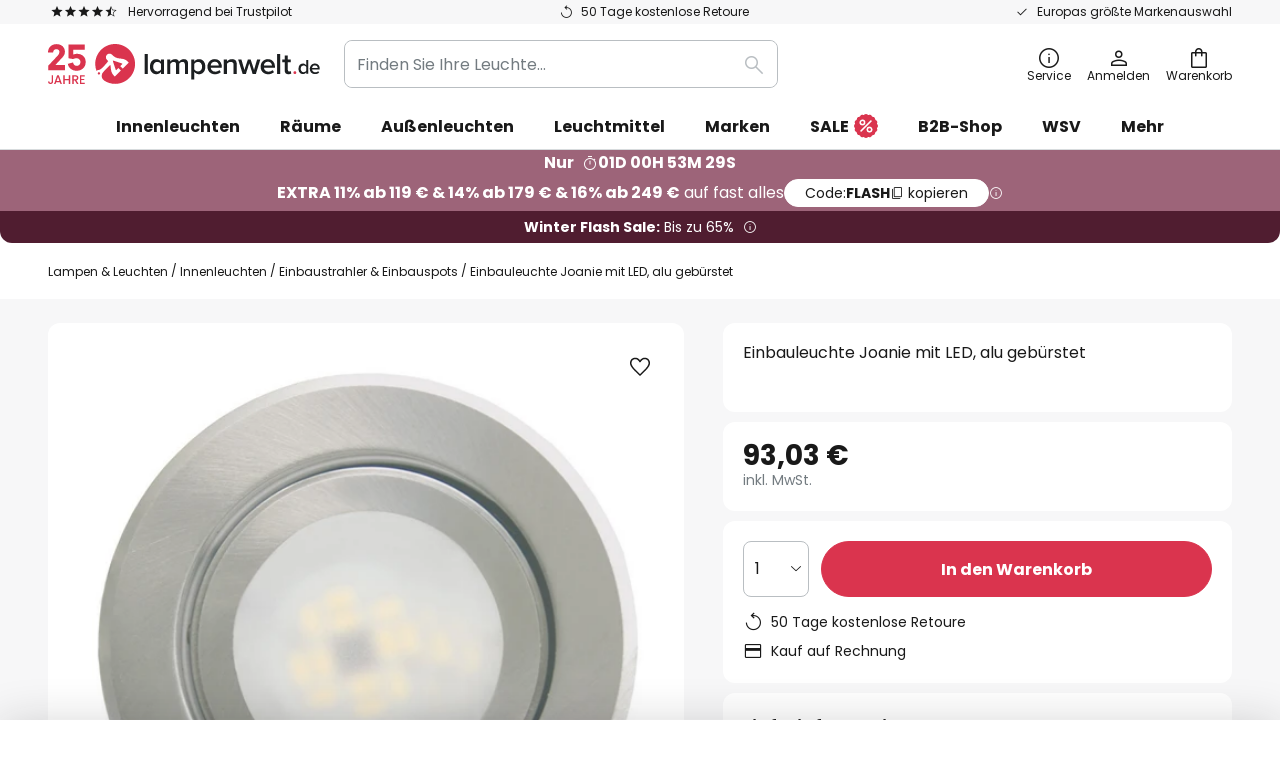

--- FILE ---
content_type: text/html; charset=UTF-8
request_url: https://www.lampenwelt.de/p/einbauleuchte-joanie-mit-led-alu-geburstet-1524115.html
body_size: 70534
content:
 <!doctype html><html lang="de"><head prefix="og: http://ogp.me/ns# fb: http://ogp.me/ns/fb# product: http://ogp.me/ns/product#"><script nonce="3aOoS5vKzsrZl6cgiD2tag==" data-prevent-move="text/x-magento-template">window.gdprAppliesGlobally=true;if(!("cmp_id" in window)||window.cmp_id<1){window.cmp_id=0}if(!("cmp_cdid" in window)){window.cmp_cdid="5b7337845768"}if(!("cmp_params" in window)){window.cmp_params=""}if(!("cmp_host" in window)){window.cmp_host="delivery.consentmanager.net"}if(!("cmp_cdn" in window)){window.cmp_cdn="cdn.consentmanager.net"}if(!("cmp_proto" in window)){window.cmp_proto="https:"}if(!("cmp_codesrc" in window)){window.cmp_codesrc="19"}window.cmp_getsupportedLangs=function(){var b=["DE","EN","FR","IT","NO","DA","FI","ES","PT","RO","BG","ET","EL","GA","HR","LV","LT","MT","NL","PL","SV","SK","SL","CS","HU","RU","SR","ZH","TR","UK","AR","BS"];if("cmp_customlanguages" in window){for(var a=0;a<window.cmp_customlanguages.length;a++){b.push(window.cmp_customlanguages[a].l.toUpperCase())}}return b};window.cmp_getRTLLangs=function(){var a=["AR"];if("cmp_customlanguages" in window){for(var b=0;b<window.cmp_customlanguages.length;b++){if("r" in window.cmp_customlanguages[b]&&window.cmp_customlanguages[b].r){a.push(window.cmp_customlanguages[b].l)}}}return a};window.cmp_getlang=function(j){if(typeof(j)!="boolean"){j=true}if(j&&typeof(cmp_getlang.usedlang)=="string"&&cmp_getlang.usedlang!==""){return cmp_getlang.usedlang}var g=window.cmp_getsupportedLangs();var c=[];var f=location.hash;var e=location.search;var a="languages" in navigator?navigator.languages:[];if(f.indexOf("cmplang=")!=-1){c.push(f.substr(f.indexOf("cmplang=")+8,2).toUpperCase())}else{if(e.indexOf("cmplang=")!=-1){c.push(e.substr(e.indexOf("cmplang=")+8,2).toUpperCase())}else{if("cmp_setlang" in window&&window.cmp_setlang!=""){c.push(window.cmp_setlang.toUpperCase())}else{if(a.length>0){for(var d=0;d<a.length;d++){c.push(a[d])}}}}}if("language" in navigator){c.push(navigator.language)}if("userLanguage" in navigator){c.push(navigator.userLanguage)}var h="";for(var d=0;d<c.length;d++){var b=c[d].toUpperCase();if(g.indexOf(b)!=-1){h=b;break}if(b.indexOf("-")!=-1){b=b.substr(0,2)}if(g.indexOf(b)!=-1){h=b;break}}if(h==""&&typeof(cmp_getlang.defaultlang)=="string"&&cmp_getlang.defaultlang!==""){return cmp_getlang.defaultlang}else{if(h==""){h="EN"}}h=h.toUpperCase();return h};(function(){var n=document;var p=window;var f="";var b="_en";if("cmp_getlang" in p){f=p.cmp_getlang().toLowerCase();if("cmp_customlanguages" in p){for(var h=0;h<p.cmp_customlanguages.length;h++){if(p.cmp_customlanguages[h].l.toUpperCase()==f.toUpperCase()){f="en";break}}}b="_"+f}function g(e,d){var l="";e+="=";var i=e.length;if(location.hash.indexOf(e)!=-1){l=location.hash.substr(location.hash.indexOf(e)+i,9999)}else{if(location.search.indexOf(e)!=-1){l=location.search.substr(location.search.indexOf(e)+i,9999)}else{return d}}if(l.indexOf("&")!=-1){l=l.substr(0,l.indexOf("&"))}return l}var j=("cmp_proto" in p)?p.cmp_proto:"https:";if(j!="http:"&&j!="https:"){j="https:"}var k=("cmp_ref" in p)?p.cmp_ref:location.href;var q=n.createElement("script");q.setAttribute("data-cmp-ab","1");var c=g("cmpdesign","");var a=g("cmpregulationkey","");var o=g("cmpatt","");q.src=j+"//"+p.cmp_host+"/delivery/cmp.php?"+("cmp_id" in p&&p.cmp_id>0?"id="+p.cmp_id:"")+("cmp_cdid" in p?"cdid="+p.cmp_cdid:"")+"&h="+encodeURIComponent(k)+(c!=""?"&cmpdesign="+encodeURIComponent(c):"")+(a!=""?"&cmpregulationkey="+encodeURIComponent(a):"")+(o!=""?"&cmatt="+encodeURIComponent(o):"")+("cmp_params" in p?"&"+p.cmp_params:"")+(n.cookie.length>0?"&__cmpfcc=1":"")+"&l="+f.toLowerCase()+"&o="+(new Date()).getTime();q.type="text/javascript";q.async=true;if(n.currentScript&&n.currentScript.parentElement){n.currentScript.parentElement.appendChild(q)}else{if(n.body){n.body.appendChild(q)}else{var m=n.getElementsByTagName("body");if(m.length==0){m=n.getElementsByTagName("div")}if(m.length==0){m=n.getElementsByTagName("span")}if(m.length==0){m=n.getElementsByTagName("ins")}if(m.length==0){m=n.getElementsByTagName("script")}if(m.length==0){m=n.getElementsByTagName("head")}if(m.length>0){m[0].appendChild(q)}}}var q=n.createElement("script");q.src=j+"//"+p.cmp_cdn+"/delivery/js/cmp"+b+".min.js";q.type="text/javascript";q.setAttribute("data-cmp-ab","1");q.async=true;if(n.currentScript&&n.currentScript.parentElement){n.currentScript.parentElement.appendChild(q)}else{if(n.body){n.body.appendChild(q)}else{var m=n.getElementsByTagName("body");if(m.length==0){m=n.getElementsByTagName("div")}if(m.length==0){m=n.getElementsByTagName("span")}if(m.length==0){m=n.getElementsByTagName("ins")}if(m.length==0){m=n.getElementsByTagName("script")}if(m.length==0){m=n.getElementsByTagName("head")}if(m.length>0){m[0].appendChild(q)}}}})();window.cmp_addFrame=function(b){if(!window.frames[b]){if(document.body){var a=document.createElement("iframe");a.style.cssText="display:none";if("cmp_cdn" in window&&"cmp_ultrablocking" in window&&window.cmp_ultrablocking>0){a.src="//"+window.cmp_cdn+"/delivery/empty.html"}a.name=b;document.body.appendChild(a)}else{window.setTimeout(window.cmp_addFrame,10,b)}}};window.cmp_rc=function(h){var b=document.cookie;var f="";var d=0;while(b!=""&&d<100){d++;while(b.substr(0,1)==" "){b=b.substr(1,b.length)}var g=b.substring(0,b.indexOf("="));if(b.indexOf(";")!=-1){var c=b.substring(b.indexOf("=")+1,b.indexOf(";"))}else{var c=b.substr(b.indexOf("=")+1,b.length)}if(h==g){f=c}var e=b.indexOf(";")+1;if(e==0){e=b.length}b=b.substring(e,b.length)}return(f)};window.cmp_stub=function(){var a=arguments;__cmp.a=__cmp.a||[];if(!a.length){return __cmp.a}else{if(a[0]==="ping"){if(a[1]===2){a[2]({gdprApplies:gdprAppliesGlobally,cmpLoaded:false,cmpStatus:"stub",displayStatus:"hidden",apiVersion:"2.0",cmpId:31},true)}else{a[2](false,true)}}else{if(a[0]==="getUSPData"){a[2]({version:1,uspString:window.cmp_rc("")},true)}else{if(a[0]==="getTCData"){__cmp.a.push([].slice.apply(a))}else{if(a[0]==="addEventListener"||a[0]==="removeEventListener"){__cmp.a.push([].slice.apply(a))}else{if(a.length==4&&a[3]===false){a[2]({},false)}else{__cmp.a.push([].slice.apply(a))}}}}}}};window.cmp_msghandler=function(d){var a=typeof d.data==="string";try{var c=a?JSON.parse(d.data):d.data}catch(f){var c=null}if(typeof(c)==="object"&&c!==null&&"__cmpCall" in c){var b=c.__cmpCall;window.__cmp(b.command,b.parameter,function(h,g){var e={__cmpReturn:{returnValue:h,success:g,callId:b.callId}};d.source.postMessage(a?JSON.stringify(e):e,"*")})}if(typeof(c)==="object"&&c!==null&&"__uspapiCall" in c){var b=c.__uspapiCall;window.__uspapi(b.command,b.version,function(h,g){var e={__uspapiReturn:{returnValue:h,success:g,callId:b.callId}};d.source.postMessage(a?JSON.stringify(e):e,"*")})}if(typeof(c)==="object"&&c!==null&&"__tcfapiCall" in c){var b=c.__tcfapiCall;window.__tcfapi(b.command,b.version,function(h,g){var e={__tcfapiReturn:{returnValue:h,success:g,callId:b.callId}};d.source.postMessage(a?JSON.stringify(e):e,"*")},b.parameter)}};window.cmp_setStub=function(a){if(!(a in window)||(typeof(window[a])!=="function"&&typeof(window[a])!=="object"&&(typeof(window[a])==="undefined"||window[a]!==null))){window[a]=window.cmp_stub;window[a].msgHandler=window.cmp_msghandler;window.addEventListener("message",window.cmp_msghandler,false)}};window.cmp_addFrame("__cmpLocator");if(!("cmp_disableusp" in window)||!window.cmp_disableusp){window.cmp_addFrame("__uspapiLocator")}if(!("cmp_disabletcf" in window)||!window.cmp_disabletcf){window.cmp_addFrame("__tcfapiLocator")}window.cmp_setStub("__cmp");if(!("cmp_disabletcf" in window)||!window.cmp_disabletcf){window.cmp_setStub("__tcfapi")}if(!("cmp_disableusp" in window)||!window.cmp_disableusp){window.cmp_setStub("__uspapi")};</script> <meta charset="utf-8"/>
<meta name="title" content="Einbauleuchte Joanie mit LED, alu gebürstet | Lampenwelt.de"/>
<meta name="description" content="Einbauleuchte Joanie mit LED, alu gebürstet » 50 Tage kostenlose Retoure ✓ Europas größte Markenauswahl ✓ Einfach und sicher bestellen!"/>
<meta name="robots" content="INDEX,FOLLOW"/>
<meta name="viewport" content="width=device-width, initial-scale=1"/>
<meta name="format-detection" content="telephone=no"/>
<title>Einbauleuchte Joanie mit LED, alu gebürstet | Lampenwelt.de</title>
<link  rel="stylesheet" type="text/css"  media="all" href="https://www.lampenwelt.de/static/version1769098266/base/Magento/base/default/mage/calendar.min.css" />
<link  rel="stylesheet" type="text/css"  media="all" href="https://www.lampenwelt.de/static/version1769098266/frontend/LW/LUX2/default/css/styles-m.min.css" />
<link  rel="stylesheet" type="text/css"  media="all" href="https://www.lampenwelt.de/static/version1769098266/base/Magento/base/default/jquery/uppy/dist/uppy-custom.min.css" />
<link  rel="stylesheet" type="text/css"  media="all" href="https://www.lampenwelt.de/static/version1769098266/frontend/Magento/base/default/Payone_Core/css/payone.min.css" />
<link  rel="stylesheet" type="text/css"  media="all" href="https://www.lampenwelt.de/static/version1769098266/frontend/Magento/base/default/LW_SwiperJs/lib/swiper.min.css" />
<link  rel="stylesheet" type="text/css"  media="all" href="https://www.lampenwelt.de/static/version1769098266/frontend/LW/LUX2/default/mage/gallery/gallery.min.css" />
<link  rel="stylesheet" type="text/css"  media="all" href="https://www.lampenwelt.de/static/version1769098266/frontend/Magento/base/default/LW_Chatbot/css/df-messenger-default.min.css" />
<link  rel="stylesheet" type="text/css"  media="screen and (min-width: 768px)" href="https://www.lampenwelt.de/static/version1769098266/frontend/LW/LUX2/default/css/styles-l.min.css" />







<link  rel="preload" as="font" crossorigin="anonymous" href="/asset/font/lw-iconfont-20251106/lw-iconfont.woff2" />
<link  rel="preload" as="font" crossorigin="anonymous" href="/asset/font/poppins/Poppins-Regular.woff2" />
<link  rel="preload" as="font" crossorigin="anonymous" href="/asset/font/poppins/Poppins-Bold.woff2" />
<link  rel="icon" type="image/png" sizes="48x48" href="/logo/lampenwelt/favicon-48x48.png" />
<link  rel="icon" type="image/svg+xml" href="/logo/lampenwelt/favicon.svg" />
<link  rel="shortcut icon" href="/logo/lampenwelt/favicon.ico" />
<link  rel="apple-touch-icon" sizes="180x180" href="/logo/lampenwelt/apple-touch-icon.png" />
<link  rel="manifest" href="/logo/lampenwelt/site.webmanifest" />
<link  rel="canonical" href="https://www.lampenwelt.de/p/einbauleuchte-joanie-mit-led-alu-geburstet-1524115.html" />
<script nonce="3aOoS5vKzsrZl6cgiD2tag==" data-prevent-move="text/x-magento-template">
    window._chIntCnf = {
        vendor: 'custom',
        universe_uri: 'https://lampenwelt-b2cde.hello-charles.com',
        script_id: 'bfe1e8aa-a1c8-4eac-ad74-265a0fda3cb9'
    };
</script>

   <script nonce="3aOoS5vKzsrZl6cgiD2tag==" type="text/javascript" data-prevent-move="text/x-magento-template">
    window.dataLayer = window.dataLayer || [];
    window.dataLayer.push({"pageType":"productPage","product":{"id":"1524115","name":"Einbauleuchte Joanie mit LED, alu geb\u00fcrstet","brand":"Busch","originalCategoryNames":["Innenleuchten","Einbaustrahler & Einbauspots"],"uniqueCategoryNames":["Indoor Lighting","Downlights"],"uniqueCategoryIds":["1","122"],"price":"93.03","deliveryTime":"Delivery time: 1 - 3 days","deliveryTimeInDays":"2","panType":"HWB","bulkyGood":"no","availabilityStatus":"In stock","scarcity":"yes"}})</script> <script nonce="3aOoS5vKzsrZl6cgiD2tag==" id="gtmScript" type="text/javascript" data-prevent-move="text/x-magento-template">
        const whenPageActivated = new Promise((resolve) => {
            if (document.prerendering) {
                document.addEventListener('prerenderingchange', resolve, {
                    once: true
                });
            } else {
                resolve();
            }
        });

        async function initAnalytics() {
            await whenPageActivated;

            window.dataLayer = window.dataLayer || [];
            window.dlCurrencyCode = "EUR";

            <!-- GOOGLE TAG MANAGER -->
            (function (w, d, s, l, i) {
                w[l] = w[l] || [];
                w[l].push({
                    'gtm.start': new Date().getTime(),
                    event: 'gtm.js'
                });
                var f = d.getElementsByTagName(s)[0],
                    j = d.createElement(s),
                    dl = l != 'dataLayer' ? '&l=' + l : '';
                j.async = true;
                j.src = 'https://collector.sst.lampenwelt.de/gtm.js?id=' + i + dl;
                var n = d.querySelector('[nonce]');
                n && j.setAttribute('nonce', n.nonce || n.getAttribute('nonce'));
                f.parentNode.insertBefore(j, f);
            })(window, document, 'script', 'dataLayer', 'GTM\u002DWN53QXZF');
            <!-- END GOOGLE TAG MANAGER -->
        }

        initAnalytics();</script>     <style> .search-autocomplete { display: none !important; }</style>      <link href="https://www.lampenwelt.de/static/version1769098266/frontend/LW/base/default/Bloomreach_Connector/css/variables.min.css" rel="stylesheet">   <style></style>    <style></style>   <link rel="alternate" href="https://www.lampenwelt.de/p/einbauleuchte-joanie-mit-led-alu-geburstet-1524115.html" hreflang="de-DE"/> <link rel="alternate" href="https://www.lumories.bg/p/svetlina-za-vgrazhdane-joanie-s-led-matiran-aluminij-1524115.html" hreflang="bg-BG"/> <link rel="alternate" href="https://www.lumories.cz/p/podhledove-svetlo-joanie-s-led-kartacovany-hlinik-1524115.html" hreflang="cs-CZ"/> <link rel="alternate" href="https://www.lampegiganten.dk/p/joanie-indbygningslampe-med-led-borstet-alu-1524115.html" hreflang="da-DK"/> <link rel="alternate" href="https://www.lampenwelt.at/p/einbauleuchte-joanie-mit-led-alu-geburstet-1524115.html" hreflang="de-AT"/> <link rel="alternate" href="https://www.lampenwelt.ch/p/einbauleuchte-joanie-mit-led-alu-geburstet-1524115.html" hreflang="de-CH"/> <link rel="alternate" href="https://www.lumories.gr/p/fotistiko-esochis-joanie-me-led-bourtsismeno-alouminio-1524115.html" hreflang="el-GR"/> <link rel="alternate" href="https://www.lights.co.uk/p/recessed-light-joanie-with-led-brushed-aluminium-1524115.html" hreflang="en-GB"/> <link rel="alternate" href="https://www.lights.ie/p/recessed-light-joanie-with-led-brushed-aluminium-1524115.html" hreflang="en-IE"/> <link rel="alternate" href="https://www.lampara.es/p/lampara-empotrada-joanie-led-aluminio-cepillado-1524115.html" hreflang="es-ES"/> <link rel="alternate" href="https://www.lumories.ee/p/joanie-suvistatav-led-valgusti-harjatud-alumiiniumist-1524115.html" hreflang="et-EE"/> <link rel="alternate" href="https://www.nettilamppu.fi/p/uppovalo-joanie-led-harjattu-alumiini-1524115.html" hreflang="fi-FI"/> <link rel="alternate" href="https://fr.lumories.ch/p/lampe-encastrable-joanie-led-aluminium-brosse-1524115.html" hreflang="fr-CH"/> <link rel="alternate" href="https://www.luminaire.fr/p/lampe-encastrable-joanie-led-aluminium-brosse-1524115.html" hreflang="fr-FR"/> <link rel="alternate" href="https://www.lumories.hr/p/joanie-ugradbena-svjetiljka-s-led-om-bruseni-aluminij-1524115.html" hreflang="hr-HR"/> <link rel="alternate" href="https://www.feny24.hu/p/beep-lampa-joanie-led-csiszolt-aluminium-1524115.html" hreflang="hu-HU"/> <link rel="alternate" href="https://www.lampade.it/p/spot-led-incasso-joanie-alluminio-spazzolato-1524115.html" hreflang="it-IT"/> <link rel="alternate" href="https://www.lumories.lt/p/joanie-ileidziamoji-lempa-su-led-slifuotas-aliuminis-1524115.html" hreflang="lt-LT"/> <link rel="alternate" href="https://www.lumories.lv/p/joanie-padzilinajuma-iebuvejama-lampa-ar-led-matets-aluminijs-1524115.html" hreflang="lv-LV"/> <link rel="alternate" href="https://www.lampegiganten.no/p/innbyggingslampe-joanie-med-led-alu-borstet-1524115.html" hreflang="nb-NO"/> <link rel="alternate" href="https://www.lampen24.be/p/inbouwlamp-joanie-met-led-alu-geborsteld-1524115.html" hreflang="nl-BE"/> <link rel="alternate" href="https://www.lampen24.nl/p/inbouwlamp-joanie-met-led-alu-geborsteld-1524115.html" hreflang="nl-NL"/> <link rel="alternate" href="https://www.lampy.pl/p/lampa-wpuszczana-joanie-z-led-szczotk-alum-1524115.html" hreflang="pl-PL"/> <link rel="alternate" href="https://www.lumories.pt/p/candeeiro-de-embutir-joanie-com-led-aluminio-escovado-1524115.html" hreflang="pt-PT"/> <link rel="alternate" href="https://www.lumories.ro/p/joanie-lampa-incastrata-cu-led-aluminiu-matuit-1524115.html" hreflang="ro-RO"/> <link rel="alternate" href="https://www.lumories.sk/p/zapustene-svetlo-joanie-s-led-bruseny-hlinik-1524115.html" hreflang="sk-SK"/> <link rel="alternate" href="https://www.lumories.si/p/vgradna-svetilka-joanie-z-led-bruseni-aluminij-1524115.html" hreflang="sl-SI"/> <link rel="alternate" href="https://www.lamp24.se/p/inbyggnadslampa-joanie-med-led-borstat-aluminium-1524115.html" hreflang="sv-SE"/> <link rel="alternate" href="https://www.lights.co.uk/p/recessed-light-joanie-with-led-brushed-aluminium-1524115.html" hreflang="x-default"/><!--We can use this context to add some thing in future-->    <script nonce="3aOoS5vKzsrZl6cgiD2tag==" data-prevent-move="text/x-magento-template">
    window.kameleoonQueue = window.kameleoonQueue || [];</script><script nonce="3aOoS5vKzsrZl6cgiD2tag==" data-prevent-move="text/x-magento-template"
        src="//pu8bufhtgh.kameleoon.eu/kameleoon.js"
        async=""></script> <script nonce="3aOoS5vKzsrZl6cgiD2tag==" type="text/javascript" data-prevent-move="text/x-magento-template">
    ;window.NREUM || (NREUM = {});
    NREUM.init = {
         distributed_tracing: { enabled: true },
        privacy: { cookies_enabled: true },
    };
    ;NREUM.loader_config = {
        accountID: '3827620',
        trustKey: '3827620',
        agentID: "538461996",
        licenseKey: 'NRJS-a9f247f553a89a71d7d',
        applicationID: "390940652",
    };
    ;NREUM.info = {
        beacon: 'bam.eu01.nr-data.net',
        errorBeacon: 'bam.eu01.nr-data.net',
        licenseKey: 'NRJS-a9f247f553a89a71d7d',
        applicationID: "390940652",
        sa: 1,
    };
    ;/*! For license information please see nr - loader - spa - 1.285.0.min.js.LICENSE.txt */
    (() => {
        var e, t, r = {
            8122: (e, t, r) => {
                'use strict';
                r.d(t, { a: () => i });
                var n = r(944);

                function i(e, t) {
                    try {
                        if (!e || 'object' != typeof e) return (0, n.R)(3);
                        if (!t || 'object' != typeof t) return (0, n.R)(4);
                        const r = Object.create(Object.getPrototypeOf(t), Object.getOwnPropertyDescriptors(t)),
                            o = 0 === Object.keys(r).length ? e : r;
                        for (let a in o) if (void 0 !== e[a]) try {
                            if (null === e[a]) {
                                r[a] = null;
                                continue;
                            }
                            Array.isArray(e[a]) && Array.isArray(t[a]) ? r[a] = Array.from(new Set([...e[a], ...t[a]])) : 'object' == typeof e[a] && 'object' == typeof t[a] ? r[a] = i(e[a], t[a]) : r[a] = e[a];
                        } catch (e) {
                            (0, n.R)(1, e);
                        }
                        return r;
                    } catch (e) {
                        (0, n.R)(2, e);
                    }
                }
            }, 2555: (e, t, r) => {
                'use strict';
                r.d(t, { Vp: () => c, fn: () => s, x1: () => u });
                var n = r(384), i = r(8122);
                const o = {
                    beacon: n.NT.beacon,
                    errorBeacon: n.NT.errorBeacon,
                    licenseKey: void 0,
                    applicationID: void 0,
                    sa: void 0,
                    queueTime: void 0,
                    applicationTime: void 0,
                    ttGuid: void 0,
                    user: void 0,
                    account: void 0,
                    product: void 0,
                    extra: void 0,
                    jsAttributes: {},
                    userAttributes: void 0,
                    atts: void 0,
                    transactionName: void 0,
                    tNamePlain: void 0,
                }, a = {};

                function s(e) {
                    try {
                        const t = c(e);
                        return !!t.licenseKey && !!t.errorBeacon && !!t.applicationID;
                    } catch (e) {
                        return !1;
                    }
                }

                function c(e) {
                    if (!e) throw new Error('All info objects require an agent identifier!');
                    if (!a[e]) throw new Error('Info for '.concat(e, ' was never set'));
                    return a[e];
                }

                function u(e, t) {
                    if (!e) throw new Error('All info objects require an agent identifier!');
                    a[e] = (0, i.a)(t, o);
                    const r = (0, n.nY)(e);
                    r && (r.info = a[e]);
                }
            }, 9417: (e, t, r) => {
                'use strict';
                r.d(t, { D0: () => h, gD: () => g, xN: () => p });
                var n = r(3333);
                const i = e => {
                    if (!e || 'string' != typeof e) return !1;
                    try {
                        document.createDocumentFragment().querySelector(e);
                    } catch {
                        return !1;
                    }
                    return !0;
                };
                var o = r(2614), a = r(944), s = r(384), c = r(8122);
                const u = '[data-nr-mask]', d = () => {
                    const e = {
                        feature_flags: [],
                        experimental: { marks: !1, measures: !1, resources: !1 },
                        mask_selector: '*',
                        block_selector: '[data-nr-block]',
                        mask_input_options: {
                            color: !1,
                            date: !1,
                            'datetime-local': !1,
                            email: !1,
                            month: !1,
                            number: !1,
                            range: !1,
                            search: !1,
                            tel: !1,
                            text: !1,
                            time: !1,
                            url: !1,
                            week: !1,
                            textarea: !1,
                            select: !1,
                            password: !0,
                        },
                    };
                    return {
                        ajax: { deny_list: void 0, block_internal: !0, enabled: !0, autoStart: !0 },
                        distributed_tracing: {
                            enabled: void 0,
                            exclude_newrelic_header: void 0,
                            cors_use_newrelic_header: void 0,
                            cors_use_tracecontext_headers: void 0,
                            allowed_origins: void 0,
                        },
                        get feature_flags() {
                            return e.feature_flags;
                        },
                        set feature_flags(t) {
                            e.feature_flags = t;
                        },
                        generic_events: { enabled: !0, autoStart: !0 },
                        harvest: { interval: 30 },
                        jserrors: { enabled: !0, autoStart: !0 },
                        logging: { enabled: !0, autoStart: !0 },
                        metrics: { enabled: !0, autoStart: !0 },
                        obfuscate: void 0,
                        page_action: { enabled: !0 },
                        page_view_event: { enabled: !0, autoStart: !0 },
                        page_view_timing: { enabled: !0, autoStart: !0 },
                        performance: {
                            get capture_marks() {
                                return e.feature_flags.includes(n.$v.MARKS) || e.experimental.marks;
                            }, set capture_marks(t) {
                                e.experimental.marks = t;
                            }, get capture_measures() {
                                return e.feature_flags.includes(n.$v.MEASURES) || e.experimental.measures;
                            }, set capture_measures(t) {
                                e.experimental.measures = t;
                            }, capture_detail: !0, resources: {
                                get enabled() {
                                    return e.feature_flags.includes(n.$v.RESOURCES) || e.experimental.resources;
                                }, set enabled(t) {
                                    e.experimental.resources = t;
                                }, asset_types: [], first_party_domains: [], ignore_newrelic: !0,
                            },
                        },
                        privacy: { cookies_enabled: !0 },
                        proxy: { assets: void 0, beacon: void 0 },
                        session: { expiresMs: o.wk, inactiveMs: o.BB },
                        session_replay: {
                            autoStart: !0,
                            enabled: !1,
                            preload: !1,
                            sampling_rate: 10,
                            error_sampling_rate: 100,
                            collect_fonts: !1,
                            inline_images: !1,
                            fix_stylesheets: !0,
                            mask_all_inputs: !0,
                            get mask_text_selector() {
                                return e.mask_selector;
                            },
                            set mask_text_selector(t) {
                                i(t) ? e.mask_selector = ''.concat(t, ',').concat(u) : '' === t || null === t ? e.mask_selector = u : (0, a.R)(5, t);
                            },
                            get block_class() {
                                return 'nr-block';
                            },
                            get ignore_class() {
                                return 'nr-ignore';
                            },
                            get mask_text_class() {
                                return 'nr-mask';
                            },
                            get block_selector() {
                                return e.block_selector;
                            },
                            set block_selector(t) {
                                i(t) ? e.block_selector += ','.concat(t) : '' !== t && (0, a.R)(6, t);
                            },
                            get mask_input_options() {
                                return e.mask_input_options;
                            },
                            set mask_input_options(t) {
                                t && 'object' == typeof t ? e.mask_input_options = {
                                    ...t,
                                    password: !0,
                                } : (0, a.R)(7, t);
                            },
                        },
                        session_trace: { enabled: !0, autoStart: !0 },
                        soft_navigations: { enabled: !0, autoStart: !0 },
                        spa: { enabled: !0, autoStart: !0 },
                        ssl: void 0,
                        user_actions: { enabled: !0, elementAttributes: ['id', 'className', 'tagName', 'type'] },
                    };
                }, l = {}, f = 'All configuration objects require an agent identifier!';

                function h(e) {
                    if (!e) throw new Error(f);
                    if (!l[e]) throw new Error('Configuration for '.concat(e, ' was never set'));
                    return l[e];
                }

                function p(e, t) {
                    if (!e) throw new Error(f);
                    l[e] = (0, c.a)(t, d());
                    const r = (0, s.nY)(e);
                    r && (r.init = l[e]);
                }

                function g(e, t) {
                    if (!e) throw new Error(f);
                    var r = h(e);
                    if (r) {
                        for (var n = t.split('.'), i = 0; i < n.length - 1; i++) if ('object' != typeof (r = r[n[i]])) return;
                        r = r[n[n.length - 1]];
                    }
                    return r;
                }
            }, 5603: (e, t, r) => {
                'use strict';
                r.d(t, { a: () => c, o: () => s });
                var n = r(384), i = r(8122);
                const o = {
                    accountID: void 0,
                    trustKey: void 0,
                    agentID: void 0,
                    licenseKey: void 0,
                    applicationID: void 0,
                    xpid: void 0,
                }, a = {};

                function s(e) {
                    if (!e) throw new Error('All loader-config objects require an agent identifier!');
                    if (!a[e]) throw new Error('LoaderConfig for '.concat(e, ' was never set'));
                    return a[e];
                }

                function c(e, t) {
                    if (!e) throw new Error('All loader-config objects require an agent identifier!');
                    a[e] = (0, i.a)(t, o);
                    const r = (0, n.nY)(e);
                    r && (r.loader_config = a[e]);
                }
            }, 3371: (e, t, r) => {
                'use strict';
                r.d(t, { V: () => f, f: () => l });
                var n = r(8122), i = r(384), o = r(6154), a = r(9324);
                let s = 0;
                const c = { buildEnv: a.F3, distMethod: a.Xs, version: a.xv, originTime: o.WN }, u = {
                    customTransaction: void 0,
                    disabled: !1,
                    isolatedBacklog: !1,
                    loaderType: void 0,
                    maxBytes: 3e4,
                    onerror: void 0,
                    ptid: void 0,
                    releaseIds: {},
                    appMetadata: {},
                    session: void 0,
                    denyList: void 0,
                    timeKeeper: void 0,
                    obfuscator: void 0,
                    harvester: void 0,
                }, d = {};

                function l(e) {
                    if (!e) throw new Error('All runtime objects require an agent identifier!');
                    if (!d[e]) throw new Error('Runtime for '.concat(e, ' was never set'));
                    return d[e];
                }

                function f(e, t) {
                    if (!e) throw new Error('All runtime objects require an agent identifier!');
                    d[e] = { ...(0, n.a)(t, u), ...c }, Object.hasOwnProperty.call(d[e], 'harvestCount') || Object.defineProperty(d[e], 'harvestCount', { get: () => ++s });
                    const r = (0, i.nY)(e);
                    r && (r.runtime = d[e]);
                }
            }, 9324: (e, t, r) => {
                'use strict';
                r.d(t, { F3: () => i, Xs: () => o, Yq: () => a, xv: () => n });
                const n = '1.285.0', i = 'PROD', o = 'CDN', a = '^2.0.0-alpha.18';
            }, 6154: (e, t, r) => {
                'use strict';
                r.d(t, {
                    A4: () => s,
                    OF: () => d,
                    RI: () => i,
                    WN: () => h,
                    bv: () => o,
                    gm: () => a,
                    lR: () => f,
                    m: () => u,
                    mw: () => c,
                    sb: () => l,
                });
                var n = r(1863);
                const i = 'undefined' != typeof window && !!window.document,
                    o = 'undefined' != typeof WorkerGlobalScope && ('undefined' != typeof self && self instanceof WorkerGlobalScope && self.navigator instanceof WorkerNavigator || 'undefined' != typeof globalThis && globalThis instanceof WorkerGlobalScope && globalThis.navigator instanceof WorkerNavigator),
                    a = i ? window : 'undefined' != typeof WorkerGlobalScope && ('undefined' != typeof self && self instanceof WorkerGlobalScope && self || 'undefined' != typeof globalThis && globalThis instanceof WorkerGlobalScope && globalThis),
                    s = 'complete' === a?.document?.readyState, c = Boolean('hidden' === a?.document?.visibilityState),
                    u = '' + a?.location, d = /iPad|iPhone|iPod/.test(a.navigator?.userAgent),
                    l = d && 'undefined' == typeof SharedWorker, f = (() => {
                        const e = a.navigator?.userAgent?.match(/Firefox[/\s](\d+\.\d+)/);
                        return Array.isArray(e) && e.length >= 2 ? +e[1] : 0;
                    })(), h = Date.now() - (0, n.t)();
            }, 7295: (e, t, r) => {
                'use strict';
                r.d(t, { Xv: () => a, gX: () => i, iW: () => o });
                var n = [];

                function i(e) {
                    if (!e || o(e)) return !1;
                    if (0 === n.length) return !0;
                    for (var t = 0; t < n.length; t++) {
                        var r = n[t];
                        if ('*' === r.hostname) return !1;
                        if (s(r.hostname, e.hostname) && c(r.pathname, e.pathname)) return !1;
                    }
                    return !0;
                }

                function o(e) {
                    return void 0 === e.hostname;
                }

                function a(e) {
                    if (n = [], e && e.length) for (var t = 0; t < e.length; t++) {
                        let r = e[t];
                        if (!r) continue;
                        0 === r.indexOf('http://') ? r = r.substring(7) : 0 === r.indexOf('https://') && (r = r.substring(8));
                        const i = r.indexOf('/');
                        let o, a;
                        i > 0 ? (o = r.substring(0, i), a = r.substring(i)) : (o = r, a = '');
                        let [s] = o.split(':');
                        n.push({ hostname: s, pathname: a });
                    }
                }

                function s(e, t) {
                    return !(e.length > t.length) && t.indexOf(e) === t.length - e.length;
                }

                function c(e, t) {
                    return 0 === e.indexOf('/') && (e = e.substring(1)), 0 === t.indexOf('/') && (t = t.substring(1)), '' === e || e === t;
                }
            }, 3241: (e, t, r) => {
                'use strict';
                r.d(t, { W: () => o });
                var n = r(6154);
                const i = 'newrelic';

                function o(e = {}) {
                    try {
                        n.gm.dispatchEvent(new CustomEvent(i, { detail: e }));
                    } catch (e) {
                    }
                }
            }, 1687: (e, t, r) => {
                'use strict';
                r.d(t, { Ak: () => c, Ze: () => l, x3: () => u });
                var n = r(7836), i = r(3606), o = r(860), a = r(2646);
                const s = {};

                function c(e, t) {
                    const r = { staged: !1, priority: o.P3[t] || 0 };
                    d(e), s[e].get(t) || s[e].set(t, r);
                }

                function u(e, t) {
                    e && s[e] && (s[e].get(t) && s[e].delete(t), h(e, t, !1), s[e].size && f(e));
                }

                function d(e) {
                    if (!e) throw new Error('agentIdentifier required');
                    s[e] || (s[e] = new Map);
                }

                function l(e = '', t = 'feature', r = !1) {
                    if (d(e), !e || !s[e].get(t) || r) return h(e, t);
                    s[e].get(t).staged = !0, f(e);
                }

                function f(e) {
                    const t = Array.from(s[e]);
                    t.every((([e, t]) => t.staged)) && (t.sort(((e, t) => e[1].priority - t[1].priority)), t.forEach((([t]) => {
                        s[e].delete(t), h(e, t);
                    })));
                }

                function h(e, t, r = !0) {
                    const o = e ? n.ee.get(e) : n.ee, s = i.i.handlers;
                    if (!o.aborted && o.backlog && s) {
                        if (r) {
                            const e = o.backlog[t], r = s[t];
                            if (r) {
                                for (let t = 0; e && t < e.length; ++t) p(e[t], r);
                                Object.entries(r).forEach((([e, t]) => {
                                    Object.values(t || {}).forEach((t => {
                                        t[0]?.on && t[0]?.context() instanceof a.y && t[0].on(e, t[1]);
                                    }));
                                }));
                            }
                        }
                        o.isolatedBacklog || delete s[t], o.backlog[t] = null, o.emit('drain-' + t, []);
                    }
                }

                function p(e, t) {
                    var r = e[1];
                    Object.values(t[r] || {}).forEach((t => {
                        var r = e[0];
                        if (t[0] === r) {
                            var n = t[1], i = e[3], o = e[2];
                            n.apply(i, o);
                        }
                    }));
                }
            }, 7836: (e, t, r) => {
                'use strict';
                r.d(t, { P: () => c, ee: () => u });
                var n = r(384), i = r(8990), o = r(3371), a = r(2646), s = r(5607);
                const c = 'nr@context:'.concat(s.W), u = function e(t, r) {
                    var n = {}, s = {}, d = {}, l = !1;
                    try {
                        l = 16 === r.length && (0, o.f)(r).isolatedBacklog;
                    } catch (e) {
                    }
                    var f = {
                        on: p,
                        addEventListener: p,
                        removeEventListener: function(e, t) {
                            var r = n[e];
                            if (!r) return;
                            for (var i = 0; i < r.length; i++) r[i] === t && r.splice(i, 1);
                        },
                        emit: function(e, r, n, i, o) {
                            !1 !== o && (o = !0);
                            if (u.aborted && !i) return;
                            t && o && t.emit(e, r, n);
                            for (var a = h(n), c = g(e), d = c.length, l = 0; l < d; l++) c[l].apply(a, r);
                            var p = v()[s[e]];
                            p && p.push([f, e, r, a]);
                            return a;
                        },
                        get: m,
                        listeners: g,
                        context: h,
                        buffer: function(e, t) {
                            const r = v();
                            if (t = t || 'feature', f.aborted) return;
                            Object.entries(e || {}).forEach((([e, n]) => {
                                s[n] = t, t in r || (r[t] = []);
                            }));
                        },
                        abort: function() {
                            f._aborted = !0, Object.keys(f.backlog).forEach((e => {
                                delete f.backlog[e];
                            }));
                        },
                        isBuffering: function(e) {
                            return !!v()[s[e]];
                        },
                        debugId: r,
                        backlog: l ? {} : t && 'object' == typeof t.backlog ? t.backlog : {},
                        isolatedBacklog: l,
                    };
                    return Object.defineProperty(f, 'aborted', {
                        get: () => {
                            let e = f._aborted || !1;
                            return e || (t && (e = t.aborted), e);
                        },
                    }), f;

                    function h(e) {
                        return e && e instanceof a.y ? e : e ? (0, i.I)(e, c, (() => new a.y(c))) : new a.y(c);
                    }

                    function p(e, t) {
                        n[e] = g(e).concat(t);
                    }

                    function g(e) {
                        return n[e] || [];
                    }

                    function m(t) {
                        return d[t] = d[t] || e(f, t);
                    }

                    function v() {
                        return f.backlog;
                    }
                }(void 0, 'globalEE'), d = (0, n.Zm)();
                d.ee || (d.ee = u);
            }, 2646: (e, t, r) => {
                'use strict';
                r.d(t, { y: () => n });

                class n {
                    constructor(e) {
                        this.contextId = e;
                    }
                }
            }, 9908: (e, t, r) => {
                'use strict';
                r.d(t, { d: () => n, p: () => i });
                var n = r(7836).ee.get('handle');

                function i(e, t, r, i, o) {
                    o ? (o.buffer([e], i), o.emit(e, t, r)) : (n.buffer([e], i), n.emit(e, t, r));
                }
            }, 3606: (e, t, r) => {
                'use strict';
                r.d(t, { i: () => o });
                var n = r(9908);
                o.on = a;
                var i = o.handlers = {};

                function o(e, t, r, o) {
                    a(o || n.d, i, e, t, r);
                }

                function a(e, t, r, i, o) {
                    o || (o = 'feature'), e || (e = n.d);
                    var a = t[o] = t[o] || {};
                    (a[r] = a[r] || []).push([e, i]);
                }
            }, 3878: (e, t, r) => {
                'use strict';

                function n(e, t) {
                    return { capture: e, passive: !1, signal: t };
                }

                function i(e, t, r = !1, i) {
                    window.addEventListener(e, t, n(r, i));
                }

                function o(e, t, r = !1, i) {
                    document.addEventListener(e, t, n(r, i));
                }

                r.d(t, { DD: () => o, jT: () => n, sp: () => i });
            }, 5607: (e, t, r) => {
                'use strict';
                r.d(t, { W: () => n });
                const n = (0, r(9566).bz)();
            }, 9566: (e, t, r) => {
                'use strict';
                r.d(t, { LA: () => s, ZF: () => c, bz: () => a, el: () => u });
                var n = r(6154);
                const i = 'xxxxxxxx-xxxx-4xxx-yxxx-xxxxxxxxxxxx';

                function o(e, t) {
                    return e ? 15 & e[t] : 16 * Math.random() | 0;
                }

                function a() {
                    const e = n.gm?.crypto || n.gm?.msCrypto;
                    let t, r = 0;
                    return e && e.getRandomValues && (t = e.getRandomValues(new Uint8Array(30))), i.split('').map((e => 'x' === e ? o(t, r++).toString(16) : 'y' === e ? (3 & o() | 8).toString(16) : e)).join('');
                }

                function s(e) {
                    const t = n.gm?.crypto || n.gm?.msCrypto;
                    let r, i = 0;
                    t && t.getRandomValues && (r = t.getRandomValues(new Uint8Array(e)));
                    const a = [];
                    for (var s = 0; s < e; s++) a.push(o(r, i++).toString(16));
                    return a.join('');
                }

                function c() {
                    return s(16);
                }

                function u() {
                    return s(32);
                }
            }, 2614: (e, t, r) => {
                'use strict';
                r.d(t, { BB: () => a, H3: () => n, g: () => u, iL: () => c, tS: () => s, uh: () => i, wk: () => o });
                const n = 'NRBA', i = 'SESSION', o = 144e5, a = 18e5, s = {
                    STARTED: 'session-started',
                    PAUSE: 'session-pause',
                    RESET: 'session-reset',
                    RESUME: 'session-resume',
                    UPDATE: 'session-update',
                }, c = { SAME_TAB: 'same-tab', CROSS_TAB: 'cross-tab' }, u = { OFF: 0, FULL: 1, ERROR: 2 };
            }, 1863: (e, t, r) => {
                'use strict';

                function n() {
                    return Math.floor(performance.now());
                }

                r.d(t, { t: () => n });
            }, 7485: (e, t, r) => {
                'use strict';
                r.d(t, { D: () => i });
                var n = r(6154);

                function i(e) {
                    if (0 === (e || '').indexOf('data:')) return { protocol: 'data' };
                    try {
                        const t = new URL(e, location.href), r = {
                            port: t.port,
                            hostname: t.hostname,
                            pathname: t.pathname,
                            search: t.search,
                            protocol: t.protocol.slice(0, t.protocol.indexOf(':')),
                            sameOrigin: t.protocol === n.gm?.location?.protocol && t.host === n.gm?.location?.host,
                        };
                        return r.port && '' !== r.port || ('http:' === t.protocol && (r.port = '80'), 'https:' === t.protocol && (r.port = '443')), r.pathname && '' !== r.pathname ? r.pathname.startsWith('/') || (r.pathname = '/'.concat(r.pathname)) : r.pathname = '/', r;
                    } catch (e) {
                        return {};
                    }
                }
            }, 944: (e, t, r) => {
                'use strict';

                function n(e, t) {
                    'function' == typeof console.debug && console.debug('New Relic Warning: https://github.com/newrelic/newrelic-browser-agent/blob/main/docs/warning-codes.md#'.concat(e), t);
                }

                r.d(t, { R: () => n });
            }, 5701: (e, t, r) => {
                'use strict';
                r.d(t, { B: () => a, t: () => s });
                var n = r(7836), i = r(3241);
                const o = new Set, a = {};

                function s(e, t) {
                    const r = n.ee.get(t);
                    a[t] ??= {}, e && 'object' == typeof e && (o.has(t) || (r.emit('rumresp', [e]), a[t] = e, o.add(t), (0, i.W)({
                        agentIdentifier: t,
                        loaded: !0,
                        type: 'lifecycle',
                        name: 'load',
                        feature: void 0,
                        data: e,
                    })));
                }
            }, 8990: (e, t, r) => {
                'use strict';
                r.d(t, { I: () => i });
                var n = Object.prototype.hasOwnProperty;

                function i(e, t, r) {
                    if (n.call(e, t)) return e[t];
                    var i = r();
                    if (Object.defineProperty && Object.keys) try {
                        return Object.defineProperty(e, t, { value: i, writable: !0, enumerable: !1 }), i;
                    } catch (e) {
                    }
                    return e[t] = i, i;
                }
            }, 6389: (e, t, r) => {
                'use strict';

                function n(e, t = 500, r = {}) {
                    const n = r?.leading || !1;
                    let i;
                    return (...r) => {
                        n && void 0 === i && (e.apply(this, r), i = setTimeout((() => {
                            i = clearTimeout(i);
                        }), t)), n || (clearTimeout(i), i = setTimeout((() => {
                            e.apply(this, r);
                        }), t));
                    };
                }

                function i(e) {
                    let t = !1;
                    return (...r) => {
                        t || (t = !0, e.apply(this, r));
                    };
                }

                r.d(t, { J: () => i, s: () => n });
            }, 3304: (e, t, r) => {
                'use strict';
                r.d(t, { A: () => o });
                var n = r(7836);
                const i = () => {
                    const e = new WeakSet;
                    return (t, r) => {
                        if ('object' == typeof r && null !== r) {
                            if (e.has(r)) return;
                            e.add(r);
                        }
                        return r;
                    };
                };

                function o(e) {
                    try {
                        return JSON.stringify(e, i()) ?? '';
                    } catch (e) {
                        try {
                            n.ee.emit('internal-error', [e]);
                        } catch (e) {
                        }
                        return '';
                    }
                }
            }, 5289: (e, t, r) => {
                'use strict';
                r.d(t, { GG: () => o, sB: () => a });
                var n = r(3878);

                function i() {
                    return 'undefined' == typeof document || 'complete' === document.readyState;
                }

                function o(e, t) {
                    if (i()) return e();
                    (0, n.sp)('load', e, t);
                }

                function a(e) {
                    if (i()) return e();
                    (0, n.DD)('DOMContentLoaded', e);
                }
            }, 384: (e, t, r) => {
                'use strict';
                r.d(t, { NT: () => o, US: () => d, Zm: () => a, bQ: () => c, dV: () => s, nY: () => u, pV: () => l });
                var n = r(6154), i = r(1863);
                const o = { beacon: 'bam.nr-data.net', errorBeacon: 'bam.nr-data.net' };

                function a() {
                    return n.gm.NREUM || (n.gm.NREUM = {}), void 0 === n.gm.newrelic && (n.gm.newrelic = n.gm.NREUM), n.gm.NREUM;
                }

                function s() {
                    let e = a();
                    return e.o || (e.o = {
                        ST: n.gm.setTimeout,
                        SI: n.gm.setImmediate,
                        CT: n.gm.clearTimeout,
                        XHR: n.gm.XMLHttpRequest,
                        REQ: n.gm.Request,
                        EV: n.gm.Event,
                        PR: n.gm.Promise,
                        MO: n.gm.MutationObserver,
                        FETCH: n.gm.fetch,
                        WS: n.gm.WebSocket,
                    }), e;
                }

                function c(e, t) {
                    let r = a();
                    r.initializedAgents ??= {}, t.initializedAt = {
                        ms: (0, i.t)(),
                        date: new Date,
                    }, r.initializedAgents[e] = t;
                }

                function u(e) {
                    let t = a();
                    return t.initializedAgents?.[e];
                }

                function d(e, t) {
                    a()[e] = t;
                }

                function l() {
                    return function() {
                        let e = a();
                        const t = e.info || {};
                        e.info = { beacon: o.beacon, errorBeacon: o.errorBeacon, ...t };
                    }(), function() {
                        let e = a();
                        const t = e.init || {};
                        e.init = { ...t };
                    }(), s(), function() {
                        let e = a();
                        const t = e.loader_config || {};
                        e.loader_config = { ...t };
                    }(), a();
                }
            }, 2843: (e, t, r) => {
                'use strict';
                r.d(t, { u: () => i });
                var n = r(3878);

                function i(e, t = !1, r, i) {
                    (0, n.DD)('visibilitychange', (function() {
                        if (t) return void ('hidden' === document.visibilityState && e());
                        e(document.visibilityState);
                    }), r, i);
                }
            }, 8139: (e, t, r) => {
                'use strict';
                r.d(t, { u: () => f });
                var n = r(7836), i = r(3434), o = r(8990), a = r(6154);
                const s = {}, c = a.gm.XMLHttpRequest, u = 'addEventListener', d = 'removeEventListener',
                    l = 'nr@wrapped:'.concat(n.P);

                function f(e) {
                    var t = function(e) {
                        return (e || n.ee).get('events');
                    }(e);
                    if (s[t.debugId]++) return t;
                    s[t.debugId] = 1;
                    var r = (0, i.YM)(t, !0);

                    function f(e) {
                        r.inPlace(e, [u, d], '-', p);
                    }

                    function p(e, t) {
                        return e[1];
                    }

                    return 'getPrototypeOf' in Object && (a.RI && h(document, f), c && h(c.prototype, f), h(a.gm, f)), t.on(u + '-start', (function(e, t) {
                        var n = e[1];
                        if (null !== n && ('function' == typeof n || 'object' == typeof n)) {
                            var i = (0, o.I)(n, l, (function() {
                                var e = {
                                    object: function() {
                                        if ('function' != typeof n.handleEvent) return;
                                        return n.handleEvent.apply(n, arguments);
                                    }, function: n,
                                }[typeof n];
                                return e ? r(e, 'fn-', null, e.name || 'anonymous') : n;
                            }));
                            this.wrapped = e[1] = i;
                        }
                    })), t.on(d + '-start', (function(e) {
                        e[1] = this.wrapped || e[1];
                    })), t;
                }

                function h(e, t, ...r) {
                    let n = e;
                    for (; 'object' == typeof n && !Object.prototype.hasOwnProperty.call(n, u);) n = Object.getPrototypeOf(n);
                    n && t(n, ...r);
                }
            }, 3434: (e, t, r) => {
                'use strict';
                r.d(t, { Jt: () => o, YM: () => c });
                var n = r(7836), i = r(5607);
                const o = 'nr@original:'.concat(i.W);
                var a = Object.prototype.hasOwnProperty, s = !1;

                function c(e, t) {
                    return e || (e = n.ee), r.inPlace = function(e, t, n, i, o) {
                        n || (n = '');
                        const a = '-' === n.charAt(0);
                        for (let s = 0; s < t.length; s++) {
                            const c = t[s], u = e[c];
                            d(u) || (e[c] = r(u, a ? c + n : n, i, c, o));
                        }
                    }, r.flag = o, r;

                    function r(t, r, n, s, c) {
                        return d(t) ? t : (r || (r = ''), nrWrapper[o] = t, function(e, t, r) {
                            if (Object.defineProperty && Object.keys) try {
                                return Object.keys(e).forEach((function(r) {
                                    Object.defineProperty(t, r, {
                                        get: function() {
                                            return e[r];
                                        }, set: function(t) {
                                            return e[r] = t, t;
                                        },
                                    });
                                })), t;
                            } catch (e) {
                                u([e], r);
                            }
                            for (var n in e) a.call(e, n) && (t[n] = e[n]);
                        }(t, nrWrapper, e), nrWrapper);

                        function nrWrapper() {
                            var o, a, d, l;
                            try {
                                a = this, o = [...arguments], d = 'function' == typeof n ? n(o, a) : n || {};
                            } catch (t) {
                                u([t, '', [o, a, s], d], e);
                            }
                            i(r + 'start', [o, a, s], d, c);
                            try {
                                return l = t.apply(a, o);
                            } catch (e) {
                                throw i(r + 'err', [o, a, e], d, c), e;
                            } finally {
                                i(r + 'end', [o, a, l], d, c);
                            }
                        }
                    }

                    function i(r, n, i, o) {
                        if (!s || t) {
                            var a = s;
                            s = !0;
                            try {
                                e.emit(r, n, i, t, o);
                            } catch (t) {
                                u([t, r, n, i], e);
                            }
                            s = a;
                        }
                    }
                }

                function u(e, t) {
                    t || (t = n.ee);
                    try {
                        t.emit('internal-error', e);
                    } catch (e) {
                    }
                }

                function d(e) {
                    return !(e && 'function' == typeof e && e.apply && !e[o]);
                }
            }, 9414: (e, t, r) => {
                'use strict';
                r.d(t, { J: () => c });
                var n = r(7836), i = r(2646), o = r(944), a = r(3434);
                const s = new Map;

                function c(e, t, r, c) {
                    if ('object' != typeof t || !t || 'string' != typeof r || !r || 'function' != typeof t[r]) return (0, o.R)(29);
                    const u = function(e) {
                        return (e || n.ee).get('logger');
                    }(e), d = (0, a.YM)(u), l = new i.y(n.P);
                    l.level = c.level, l.customAttributes = c.customAttributes;
                    const f = t[r]?.[a.Jt] || t[r];
                    return s.set(f, l), d.inPlace(t, [r], 'wrap-logger-', (() => s.get(f))), u;
                }
            }, 9300: (e, t, r) => {
                'use strict';
                r.d(t, { T: () => n });
                const n = r(860).K7.ajax;
            }, 3333: (e, t, r) => {
                'use strict';
                r.d(t, { $v: () => u, TZ: () => n, Zp: () => i, kd: () => c, mq: () => s, nf: () => a, qN: () => o });
                const n = r(860).K7.genericEvents, i = ['auxclick', 'click', 'copy', 'keydown', 'paste', 'scrollend'],
                    o = ['focus', 'blur'], a = 4, s = 1e3, c = ['PageAction', 'UserAction', 'BrowserPerformance'], u = {
                        MARKS: 'experimental.marks',
                        MEASURES: 'experimental.measures',
                        RESOURCES: 'experimental.resources',
                    };
            }, 6774: (e, t, r) => {
                'use strict';
                r.d(t, { T: () => n });
                const n = r(860).K7.jserrors;
            }, 993: (e, t, r) => {
                'use strict';
                r.d(t, { A$: () => o, ET: () => a, TZ: () => s, p_: () => i });
                var n = r(860);
                const i = { ERROR: 'ERROR', WARN: 'WARN', INFO: 'INFO', DEBUG: 'DEBUG', TRACE: 'TRACE' },
                    o = { OFF: 0, ERROR: 1, WARN: 2, INFO: 3, DEBUG: 4, TRACE: 5 }, a = 'log', s = n.K7.logging;
            }, 3785: (e, t, r) => {
                'use strict';
                r.d(t, { R: () => c, b: () => u });
                var n = r(9908), i = r(1863), o = r(860), a = r(8154), s = r(993);

                function c(e, t, r = {}, c = s.p_.INFO) {
                    (0, n.p)(a.xV, ['API/logging/'.concat(c.toLowerCase(), '/called')], void 0, o.K7.metrics, e), (0, n.p)(s.ET, [(0, i.t)(), t, r, c], void 0, o.K7.logging, e);
                }

                function u(e) {
                    return 'string' == typeof e && Object.values(s.p_).some((t => t === e.toUpperCase().trim()));
                }
            }, 8154: (e, t, r) => {
                'use strict';
                r.d(t, { z_: () => o, XG: () => s, TZ: () => n, rs: () => i, xV: () => a });
                r(6154), r(9566), r(384);
                const n = r(860).K7.metrics, i = 'sm', o = 'cm', a = 'storeSupportabilityMetrics',
                    s = 'storeEventMetrics';
            }, 6630: (e, t, r) => {
                'use strict';
                r.d(t, { T: () => n });
                const n = r(860).K7.pageViewEvent;
            }, 782: (e, t, r) => {
                'use strict';
                r.d(t, { T: () => n });
                const n = r(860).K7.pageViewTiming;
            }, 6344: (e, t, r) => {
                'use strict';
                r.d(t, {
                    BB: () => d,
                    G4: () => o,
                    Qb: () => l,
                    TZ: () => i,
                    Ug: () => a,
                    _s: () => s,
                    bc: () => u,
                    yP: () => c,
                });
                var n = r(2614);
                const i = r(860).K7.sessionReplay, o = {
                        RECORD: 'recordReplay',
                        PAUSE: 'pauseReplay',
                        REPLAY_RUNNING: 'replayRunning',
                        ERROR_DURING_REPLAY: 'errorDuringReplay',
                    }, a = .12,
                    s = { DomContentLoaded: 0, Load: 1, FullSnapshot: 2, IncrementalSnapshot: 3, Meta: 4, Custom: 5 },
                    c = { [n.g.ERROR]: 15e3, [n.g.FULL]: 3e5, [n.g.OFF]: 0 }, u = {
                        RESET: { message: 'Session was reset', sm: 'Reset' },
                        IMPORT: { message: 'Recorder failed to import', sm: 'Import' },
                        TOO_MANY: { message: '429: Too Many Requests', sm: 'Too-Many' },
                        TOO_BIG: { message: 'Payload was too large', sm: 'Too-Big' },
                        CROSS_TAB: { message: 'Session Entity was set to OFF on another tab', sm: 'Cross-Tab' },
                        ENTITLEMENTS: {
                            message: 'Session Replay is not allowed and will not be started',
                            sm: 'Entitlement',
                        },
                    }, d = 5e3, l = { API: 'api' };
            }, 5270: (e, t, r) => {
                'use strict';
                r.d(t, { Aw: () => c, CT: () => u, SR: () => s, rF: () => d });
                var n = r(384), i = r(9417), o = r(7767), a = r(6154);

                function s(e) {
                    return !!(0, n.dV)().o.MO && (0, o.V)(e) && !0 === (0, i.gD)(e, 'session_trace.enabled');
                }

                function c(e) {
                    return !0 === (0, i.gD)(e, 'session_replay.preload') && s(e);
                }

                function u(e, t) {
                    const r = t.correctAbsoluteTimestamp(e);
                    return {
                        originalTimestamp: e,
                        correctedTimestamp: r,
                        timestampDiff: e - r,
                        originTime: a.WN,
                        correctedOriginTime: t.correctedOriginTime,
                        originTimeDiff: Math.floor(a.WN - t.correctedOriginTime),
                    };
                }

                function d(e, t) {
                    try {
                        if ('string' == typeof t?.type) {
                            if ('password' === t.type.toLowerCase()) return '*'.repeat(e?.length || 0);
                            if (void 0 !== t?.dataset?.nrUnmask || t?.classList?.contains('nr-unmask')) return e;
                        }
                    } catch (e) {
                    }
                    return 'string' == typeof e ? e.replace(/[\S]/g, '*') : '*'.repeat(e?.length || 0);
                }
            }, 3738: (e, t, r) => {
                'use strict';
                r.d(t, {
                    He: () => i,
                    Kp: () => s,
                    Lc: () => u,
                    Rz: () => d,
                    TZ: () => n,
                    bD: () => o,
                    d3: () => a,
                    jx: () => l,
                    uP: () => c,
                });
                const n = r(860).K7.sessionTrace, i = 'bstResource', o = 'resource', a = '-start', s = '-end',
                    c = 'fn' + a,
                    u = 'fn' + s, d = 'pushState', l = 1e3;
            }, 3962: (e, t, r) => {
                'use strict';
                r.d(t, { AM: () => o, O2: () => c, Qu: () => u, TZ: () => s, ih: () => d, pP: () => a, tC: () => i });
                var n = r(860);
                const i = ['click', 'keydown', 'submit', 'popstate'], o = 'api', a = 'initialPageLoad',
                    s = n.K7.softNav,
                    c = { INITIAL_PAGE_LOAD: '', ROUTE_CHANGE: 1, UNSPECIFIED: 2 },
                    u = { INTERACTION: 1, AJAX: 2, CUSTOM_END: 3, CUSTOM_TRACER: 4 },
                    d = { IP: 'in progress', FIN: 'finished', CAN: 'cancelled' };
            }, 7378: (e, t, r) => {
                'use strict';
                r.d(t, {
                    $p: () => x,
                    BR: () => b,
                    Kp: () => R,
                    L3: () => y,
                    Lc: () => c,
                    NC: () => o,
                    SG: () => d,
                    TZ: () => i,
                    U6: () => p,
                    UT: () => m,
                    d3: () => w,
                    dT: () => f,
                    e5: () => A,
                    gx: () => v,
                    l9: () => l,
                    oW: () => h,
                    op: () => g,
                    rw: () => u,
                    tH: () => T,
                    uP: () => s,
                    wW: () => E,
                    xq: () => a,
                });
                var n = r(384);
                const i = r(860).K7.spa, o = ['click', 'submit', 'keypress', 'keydown', 'keyup', 'change'], a = 999,
                    s = 'fn-start', c = 'fn-end', u = 'cb-start', d = 'api-ixn-', l = 'remaining', f = 'interaction',
                    h = 'spaNode', p = 'jsonpNode', g = 'fetch-start', m = 'fetch-done', v = 'fetch-body-',
                    b = 'jsonp-end',
                    y = (0, n.dV)().o.ST, w = '-start', R = '-end', x = '-body', E = 'cb' + R, A = 'jsTime',
                    T = 'fetch';
            }, 4234: (e, t, r) => {
                'use strict';
                r.d(t, { W: () => o });
                var n = r(7836), i = r(1687);

                class o {
                    constructor(e, t) {
                        this.agentIdentifier = e, this.ee = n.ee.get(e), this.featureName = t, this.blocked = !1;
                    }

                    deregisterDrain() {
                        (0, i.x3)(this.agentIdentifier, this.featureName);
                    }
                }
            }, 7767: (e, t, r) => {
                'use strict';
                r.d(t, { V: () => o });
                var n = r(9417), i = r(6154);
                const o = e => i.RI && !0 === (0, n.gD)(e, 'privacy.cookies_enabled');
            }, 8969: (e, t, r) => {
                'use strict';
                r.d(t, { j: () => I });
                var n = r(860), i = r(2555), o = r(3371), a = r(9908), s = r(7836), c = r(1687), u = r(5289),
                    d = r(6154),
                    l = r(944), f = r(8154), h = r(384), p = r(6344);
                const g = ['setErrorHandler', 'finished', 'addToTrace', 'addRelease', 'recordCustomEvent', 'addPageAction', 'setCurrentRouteName', 'setPageViewName', 'setCustomAttribute', 'interaction', 'noticeError', 'setUserId', 'setApplicationVersion', 'start', p.G4.RECORD, p.G4.PAUSE, 'log', 'wrapLogger'],
                    m = ['setErrorHandler', 'finished', 'addToTrace', 'addRelease'];
                var v = r(1863), b = r(2614), y = r(993), w = r(3785), R = r(9414), x = r(3241), E = r(5701);

                function A() {
                    const e = (0, h.pV)();
                    g.forEach((t => {
                        e[t] = (...r) => function(t, ...r) {
                            let n = [];
                            return Object.values(e.initializedAgents).forEach((e => {
                                e && e.api ? e.exposed && e.api[t] && n.push(e.api[t](...r)) : (0, l.R)(38, t);
                            })), n.length > 1 ? n : n[0];
                        }(t, ...r);
                    }));
                }

                const T = {};
                var S = r(9417), N = r(5603);
                const _ = e => {
                    const t = e.startsWith('http');
                    e += '/', r.p = t ? e : 'https://' + e;
                };
                let O = !1;

                function I(e, t = {}, g, I) {
                    let { init: P, info: j, loader_config: C, runtime: k = {}, exposed: L = !0 } = t;
                    k.loaderType = g;
                    const H = (0, h.pV)();
                    j || (P = H.init, j = H.info, C = H.loader_config), (0, S.xN)(e.agentIdentifier, P || {}), (0, N.a)(e.agentIdentifier, C || {}), j.jsAttributes ??= {}, d.bv && (j.jsAttributes.isWorker = !0), (0, i.x1)(e.agentIdentifier, j);
                    const M = (0, S.D0)(e.agentIdentifier), D = [j.beacon, j.errorBeacon];
                    O || (M.proxy.assets && (_(M.proxy.assets), D.push(M.proxy.assets)), M.proxy.beacon && D.push(M.proxy.beacon), A(), (0, h.US)('activatedFeatures', E.B), e.runSoftNavOverSpa &&= !0 === M.soft_navigations.enabled && M.feature_flags.includes('soft_nav')), k.denyList = [...M.ajax.deny_list || [], ...M.ajax.block_internal ? D : []], k.ptid = e.agentIdentifier, (0, o.V)(e.agentIdentifier, k), e.ee = s.ee.get(e.agentIdentifier), void 0 === e.api && (e.api = function(e, t, h = !1) {
                        t || (0, c.Ak)(e, 'api');
                        const g = {};
                        var A = s.ee.get(e), S = A.get('tracer');
                        T[e] = b.g.OFF, A.on(p.G4.REPLAY_RUNNING, (t => {
                            T[e] = t;
                        }));
                        var N = 'api-', _ = N + 'ixn-';

                        function O(t, r, n, o) {
                            const a = (0, i.Vp)(e);
                            return null === r ? delete a.jsAttributes[t] : (0, i.x1)(e, {
                                ...a,
                                jsAttributes: { ...a.jsAttributes, [t]: r },
                            }), j(N, n, !0, o || null === r ? 'session' : void 0)(t, r);
                        }

                        function I() {
                        }

                        g.log = function(e, { customAttributes: t = {}, level: r = y.p_.INFO } = {}) {
                            (0, a.p)(f.xV, ['API/log/called'], void 0, n.K7.metrics, A), (0, w.R)(A, e, t, r);
                        }, g.wrapLogger = (e, t, { customAttributes: r = {}, level: i = y.p_.INFO } = {}) => {
                            (0, a.p)(f.xV, ['API/wrapLogger/called'], void 0, n.K7.metrics, A), (0, R.J)(A, e, t, {
                                customAttributes: r,
                                level: i,
                            });
                        }, m.forEach((e => {
                            g[e] = j(N, e, !0, 'api');
                        })), g.addPageAction = j(N, 'addPageAction', !0, n.K7.genericEvents), g.recordCustomEvent = j(N, 'recordCustomEvent', !0, n.K7.genericEvents), g.setPageViewName = function(t, r) {
                            if ('string' == typeof t) return '/' !== t.charAt(0) && (t = '/' + t), (0, o.f)(e).customTransaction = (r || 'http://custom.transaction') + t, j(N, 'setPageViewName', !0)();
                        }, g.setCustomAttribute = function(e, t, r = !1) {
                            if ('string' == typeof e) {
                                if (['string', 'number', 'boolean'].includes(typeof t) || null === t) return O(e, t, 'setCustomAttribute', r);
                                (0, l.R)(40, typeof t);
                            } else (0, l.R)(39, typeof e);
                        }, g.setUserId = function(e) {
                            if ('string' == typeof e || null === e) return O('enduser.id', e, 'setUserId', !0);
                            (0, l.R)(41, typeof e);
                        }, g.setApplicationVersion = function(e) {
                            if ('string' == typeof e || null === e) return O('application.version', e, 'setApplicationVersion', !1);
                            (0, l.R)(42, typeof e);
                        }, g.start = () => {
                            try {
                                (0, a.p)(f.xV, ['API/start/called'], void 0, n.K7.metrics, A), A.emit('manual-start-all');
                            } catch (e) {
                                (0, l.R)(23, e);
                            }
                        }, g[p.G4.RECORD] = function() {
                            (0, a.p)(f.xV, ['API/recordReplay/called'], void 0, n.K7.metrics, A), (0, a.p)(p.G4.RECORD, [], void 0, n.K7.sessionReplay, A);
                        }, g[p.G4.PAUSE] = function() {
                            (0, a.p)(f.xV, ['API/pauseReplay/called'], void 0, n.K7.metrics, A), (0, a.p)(p.G4.PAUSE, [], void 0, n.K7.sessionReplay, A);
                        }, g.interaction = function(e) {
                            return (new I).get('object' == typeof e ? e : {});
                        };
                        const P = I.prototype = {
                            createTracer: function(e, t) {
                                var r = {}, i = this, o = 'function' == typeof t;
                                return (0, a.p)(f.xV, ['API/createTracer/called'], void 0, n.K7.metrics, A), h || (0, a.p)(_ + 'tracer', [(0, v.t)(), e, r], i, n.K7.spa, A), function() {
                                    if (S.emit((o ? '' : 'no-') + 'fn-start', [(0, v.t)(), i, o], r), o) try {
                                        return t.apply(this, arguments);
                                    } catch (e) {
                                        const t = 'string' == typeof e ? new Error(e) : e;
                                        throw S.emit('fn-err', [arguments, this, t], r), t;
                                    } finally {
                                        S.emit('fn-end', [(0, v.t)()], r);
                                    }
                                };
                            },
                        };

                        function j(t, r, i, o) {
                            return function() {
                                return (0, a.p)(f.xV, ['API/' + r + '/called'], void 0, n.K7.metrics, A), (0, x.W)({
                                    agentIdentifier: e,
                                    loaded: !!E.B?.[e],
                                    type: 'data',
                                    name: 'api',
                                    feature: t + r,
                                    data: { notSpa: i, bufferGroup: o },
                                }), o && (0, a.p)(t + r, [i ? (0, v.t)() : performance.now(), ...arguments], i ? null : this, o, A), i ? void 0 : this;
                            };
                        }

                        function C() {
                            r.e(478).then(r.bind(r, 8778)).then((({ setAPI: t }) => {
                                t(e), (0, c.Ze)(e, 'api');
                            })).catch((e => {
                                (0, l.R)(27, e), A.abort();
                            }));
                        }

                        return ['actionText', 'setName', 'setAttribute', 'save', 'ignore', 'onEnd', 'getContext', 'end', 'get'].forEach((e => {
                            P[e] = j(_, e, void 0, h ? n.K7.softNav : n.K7.spa);
                        })), g.setCurrentRouteName = h ? j(_, 'routeName', void 0, n.K7.softNav) : j(N, 'routeName', !0, n.K7.spa), g.noticeError = function(t, r) {
                            'string' == typeof t && (t = new Error(t)), (0, a.p)(f.xV, ['API/noticeError/called'], void 0, n.K7.metrics, A), (0, a.p)('err', [t, (0, v.t)(), !1, r, !!T[e]], void 0, n.K7.jserrors, A);
                        }, d.RI ? (0, u.GG)((() => C()), !0) : C(), g;
                    }(e.agentIdentifier, I, e.runSoftNavOverSpa)), void 0 === e.exposed && (e.exposed = L), O || (0, x.W)({
                        agentIdentifier: e.agentIdentifier,
                        loaded: !!E.B?.[e.agentIdentifier],
                        type: 'lifecycle',
                        name: 'initialize',
                        feature: void 0,
                        data: { init: M, info: j, loader_config: C, runtime: k },
                    }), O = !0;
                }
            }, 8374: (e, t, r) => {
                r.nc = (() => {
                    try {
                        return document?.currentScript?.nonce;
                    } catch (e) {
                    }
                    return '';
                })();
            }, 860: (e, t, r) => {
                'use strict';
                r.d(t, {
                    $J: () => d,
                    K7: () => c,
                    P3: () => u,
                    XX: () => i,
                    Yy: () => s,
                    df: () => o,
                    qY: () => n,
                    v4: () => a,
                });
                const n = 'events', i = 'jserrors', o = 'browser/blobs', a = 'rum', s = 'browser/logs', c = {
                    ajax: 'ajax',
                    genericEvents: 'generic_events',
                    jserrors: i,
                    logging: 'logging',
                    metrics: 'metrics',
                    pageAction: 'page_action',
                    pageViewEvent: 'page_view_event',
                    pageViewTiming: 'page_view_timing',
                    sessionReplay: 'session_replay',
                    sessionTrace: 'session_trace',
                    softNav: 'soft_navigations',
                    spa: 'spa',
                }, u = {
                    [c.pageViewEvent]: 1,
                    [c.pageViewTiming]: 2,
                    [c.metrics]: 3,
                    [c.jserrors]: 4,
                    [c.spa]: 5,
                    [c.ajax]: 6,
                    [c.sessionTrace]: 7,
                    [c.softNav]: 8,
                    [c.sessionReplay]: 9,
                    [c.logging]: 10,
                    [c.genericEvents]: 11,
                }, d = {
                    [c.pageViewEvent]: a,
                    [c.pageViewTiming]: n,
                    [c.ajax]: n,
                    [c.spa]: n,
                    [c.softNav]: n,
                    [c.metrics]: i,
                    [c.jserrors]: i,
                    [c.sessionTrace]: o,
                    [c.sessionReplay]: o,
                    [c.logging]: s,
                    [c.genericEvents]: 'ins',
                };
            },
        }, n = {};

        function i(e) {
            var t = n[e];
            if (void 0 !== t) return t.exports;
            var o = n[e] = { exports: {} };
            return r[e](o, o.exports, i), o.exports;
        }

        i.m = r, i.d = (e, t) => {
            for (var r in t) i.o(t, r) && !i.o(e, r) && Object.defineProperty(e, r, { enumerable: !0, get: t[r] });
        }, i.f = {}, i.e = e => Promise.all(Object.keys(i.f).reduce(((t, r) => (i.f[r](e, t), t)), [])), i.u = e => ({
            212: 'nr-spa-compressor',
            249: 'nr-spa-recorder',
            478: 'nr-spa',
        }[e] + '-1.285.0.min.js'), i.o = (e, t) => Object.prototype.hasOwnProperty.call(e, t), e = {}, t = 'NRBA-1.285.0.PROD:', i.l = (r, n, o, a) => {
            if (e[r]) e[r].push(n); else {
                var s, c;
                if (void 0 !== o) for (var u = document.getElementsByTagName('script'), d = 0; d < u.length; d++) {
                    var l = u[d];
                    if (l.getAttribute('src') == r || l.getAttribute('data-webpack') == t + o) {
                        s = l;
                        break;
                    }
                }
                if (!s) {
                    c = !0;
                    var f = {
                        478: 'sha512-73OmviyU40lnC5NZHvj5egb1Dktz4of17DYc4nbj2RduD/YSRadVPKgqV4pTV++UKRfMh1kiyzvZ3EZ9+nCVRA==',
                        249: 'sha512-K0uLsDVOs99bSE/U1/+N3dF9ugBMgNxv9bGCDosl/OYQ9Vbh3OEiiDdoeJ2Jyez+MV++R54r9pGP4l89pkOgrw==',
                        212: 'sha512-xpg2N/nVV3R+2dh1bNPkgU4MdEfsSknhvWWYRI9zgj8nuzl1HP8n4T1tr6iNK7k+LC8m/kDrZH58sW6X5daNDQ==',
                    };
                    (s = document.createElement('script')).charset = 'utf-8', s.timeout = 120, i.nc && s.setAttribute('nonce', i.nc), s.setAttribute('data-webpack', t + o), s.src = r, 0 !== s.src.indexOf(window.location.origin + '/') && (s.crossOrigin = 'anonymous'), f[a] && (s.integrity = f[a]);
                }
                e[r] = [n];
                var h = (t, n) => {
                    s.onerror = s.onload = null, clearTimeout(p);
                    var i = e[r];
                    if (delete e[r], s.parentNode && s.parentNode.removeChild(s), i && i.forEach((e => e(n))), t) return t(n);
                }, p = setTimeout(h.bind(null, void 0, { type: 'timeout', target: s }), 12e4);
                s.onerror = h.bind(null, s.onerror), s.onload = h.bind(null, s.onload), c && document.head.appendChild(s);
            }
        }, i.r = e => {
            'undefined' != typeof Symbol && Symbol.toStringTag && Object.defineProperty(e, Symbol.toStringTag, { value: 'Module' }), Object.defineProperty(e, '__esModule', { value: !0 });
        }, i.p = 'https://js-agent.newrelic.com/', (() => {
            var e = { 38: 0, 788: 0 };
            i.f.j = (t, r) => {
                var n = i.o(e, t) ? e[t] : void 0;
                if (0 !== n) if (n) r.push(n[2]); else {
                    var o = new Promise(((r, i) => n = e[t] = [r, i]));
                    r.push(n[2] = o);
                    var a = i.p + i.u(t), s = new Error;
                    i.l(a, (r => {
                        if (i.o(e, t) && (0 !== (n = e[t]) && (e[t] = void 0), n)) {
                            var o = r && ('load' === r.type ? 'missing' : r.type), a = r && r.target && r.target.src;
                            s.message = 'Loading chunk ' + t + ' failed.\n(' + o + ': ' + a + ')', s.name = 'ChunkLoadError', s.type = o, s.request = a, n[1](s);
                        }
                    }), 'chunk-' + t, t);
                }
            };
            var t = (t, r) => {
                var n, o, [a, s, c] = r, u = 0;
                if (a.some((t => 0 !== e[t]))) {
                    for (n in s) i.o(s, n) && (i.m[n] = s[n]);
                    if (c) c(i);
                }
                for (t && t(r); u < a.length; u++) o = a[u], i.o(e, o) && e[o] && e[o][0](), e[o] = 0;
            }, r = self['webpackChunk:NRBA-1.285.0.PROD'] = self['webpackChunk:NRBA-1.285.0.PROD'] || [];
            r.forEach(t.bind(null, 0)), r.push = t.bind(null, r.push.bind(r));
        })(), (() => {
            'use strict';
            i(8374);
            var e = i(944), t = i(6344), r = i(9566);

            class n {
                agentIdentifier;

                constructor() {
                    this.agentIdentifier = (0, r.LA)(16);
                }

                #e(t, ...r) {
                    if ('function' == typeof this.api?.[t]) return this.api[t](...r);
                    (0, e.R)(35, t);
                }

                addPageAction(e, t) {
                    return this.#e('addPageAction', e, t);
                }

                recordCustomEvent(e, t) {
                    return this.#e('recordCustomEvent', e, t);
                }

                setPageViewName(e, t) {
                    return this.#e('setPageViewName', e, t);
                }

                setCustomAttribute(e, t, r) {
                    return this.#e('setCustomAttribute', e, t, r);
                }

                noticeError(e, t) {
                    return this.#e('noticeError', e, t);
                }

                setUserId(e) {
                    return this.#e('setUserId', e);
                }

                setApplicationVersion(e) {
                    return this.#e('setApplicationVersion', e);
                }

                setErrorHandler(e) {
                    return this.#e('setErrorHandler', e);
                }

                addRelease(e, t) {
                    return this.#e('addRelease', e, t);
                }

                log(e, t) {
                    return this.#e('log', e, t);
                }
            }

            class o extends n {
                #e(t, ...r) {
                    if ('function' == typeof this.api?.[t]) return this.api[t](...r);
                    (0, e.R)(35, t);
                }

                start() {
                    return this.#e('start');
                }

                finished(e) {
                    return this.#e('finished', e);
                }

                recordReplay() {
                    return this.#e(t.G4.RECORD);
                }

                pauseReplay() {
                    return this.#e(t.G4.PAUSE);
                }

                addToTrace(e) {
                    return this.#e('addToTrace', e);
                }

                setCurrentRouteName(e) {
                    return this.#e('setCurrentRouteName', e);
                }

                interaction() {
                    return this.#e('interaction');
                }

                wrapLogger(e, t, r) {
                    return this.#e('wrapLogger', e, t, r);
                }
            }

            var a = i(860), s = i(9417);
            const c = Object.values(a.K7);

            function u(e) {
                const t = {};
                return c.forEach((r => {
                    t[r] = function(e, t) {
                        return !0 === (0, s.gD)(t, ''.concat(e, '.enabled'));
                    }(r, e);
                })), t;
            }

            var d = i(8969);
            var l = i(1687), f = i(4234), h = i(5289), p = i(6154), g = i(5270), m = i(7767), v = i(6389);

            class b extends f.W {
                constructor(e, t, r = !0) {
                    super(e.agentIdentifier, t), this.auto = r, this.abortHandler = void 0, this.featAggregate = void 0, this.onAggregateImported = void 0, !1 === e.init[this.featureName].autoStart && (this.auto = !1), this.auto ? (0, l.Ak)(e.agentIdentifier, t) : this.ee.on('manual-start-all', (0, v.J)((() => {
                        (0, l.Ak)(e.agentIdentifier, this.featureName), this.auto = !0, this.importAggregator(e);
                    })));
                }

                importAggregator(t, r = {}) {
                    if (this.featAggregate || !this.auto) return;
                    let n;
                    this.onAggregateImported = new Promise((e => {
                        n = e;
                    }));
                    const o = async () => {
                        let o;
                        try {
                            if ((0, m.V)(this.agentIdentifier)) {
                                const { setupAgentSession: e } = await i.e(478).then(i.bind(i, 6526));
                                o = e(t);
                            }
                        } catch (t) {
                            (0, e.R)(20, t), this.ee.emit('internal-error', [t]), this.featureName === a.K7.sessionReplay && this.abortHandler?.();
                        }
                        try {
                            if (!this.#t(this.featureName, o)) return (0, l.Ze)(this.agentIdentifier, this.featureName), void n(!1);
                            const { lazyFeatureLoader: e } = await i.e(478).then(i.bind(i, 6103)), { Aggregate: a } = await e(this.featureName, 'aggregate');
                            this.featAggregate = new a(t, r), t.runtime.harvester.initializedAggregates.push(this.featAggregate), n(!0);
                        } catch (t) {
                            (0, e.R)(34, t), this.abortHandler?.(), (0, l.Ze)(this.agentIdentifier, this.featureName, !0), n(!1), this.ee && this.ee.abort();
                        }
                    };
                    p.RI ? (0, h.GG)((() => o()), !0) : o();
                }

                #t(e, t) {
                    switch (e) {
                        case a.K7.sessionReplay:
                            return (0, g.SR)(this.agentIdentifier) && !!t;
                        case a.K7.sessionTrace:
                            return !!t;
                        default:
                            return !0;
                    }
                }
            }

            var y = i(6630);

            class w extends b {
                static featureName = y.T;

                constructor(e, t = !0) {
                    super(e, y.T, t), this.importAggregator(e);
                }
            }

            var R = i(384);
            var x = i(9908), E = i(2843), A = i(3878), T = i(782), S = i(1863);

            class N extends b {
                static featureName = T.T;

                constructor(e, t = !0) {
                    super(e, T.T, t), p.RI && ((0, E.u)((() => (0, x.p)('docHidden', [(0, S.t)()], void 0, T.T, this.ee)), !0), (0, A.sp)('pagehide', (() => (0, x.p)('winPagehide', [(0, S.t)()], void 0, T.T, this.ee))), this.importAggregator(e));
                }
            }

            var _ = i(8154);

            class O extends b {
                static featureName = _.TZ;

                constructor(e, t = !0) {
                    super(e, _.TZ, t), p.RI && document.addEventListener('securitypolicyviolation', (e => {
                        (0, x.p)(_.xV, ['Generic/CSPViolation/Detected'], void 0, this.featureName, this.ee);
                    })), this.importAggregator(e);
                }
            }

            var I = i(6774), P = i(3304);

            class j {
                constructor(e, t, r, n, i) {
                    this.name = 'UncaughtError', this.message = 'string' == typeof e ? e : (0, P.A)(e), this.sourceURL = t, this.line = r, this.column = n, this.__newrelic = i;
                }
            }

            function C(e) {
                return H(e) ? e : new j(void 0 !== e?.message ? e.message : e, e?.filename || e?.sourceURL, e?.lineno || e?.line, e?.colno || e?.col, e?.__newrelic);
            }

            function k(e) {
                const t = 'Unhandled Promise Rejection: ';
                if (!e?.reason) return;
                if (H(e.reason)) {
                    try {
                        e.reason.message.startsWith(t) || (e.reason.message = t + e.reason.message);
                    } catch (e) {
                    }
                    return C(e.reason);
                }
                const r = C(e.reason);
                return (r.message || '').startsWith(t) || (r.message = t + r.message), r;
            }

            function L(e) {
                if (e.error instanceof SyntaxError && !/:\d+$/.test(e.error.stack?.trim())) {
                    const t = new j(e.message, e.filename, e.lineno, e.colno, e.error.__newrelic);
                    return t.name = SyntaxError.name, t;
                }
                return H(e.error) ? e.error : C(e);
            }

            function H(e) {
                return e instanceof Error && !!e.stack;
            }

            class M extends b {
                static featureName = I.T;
                #r = !1;

                constructor(e, r = !0) {
                    super(e, I.T, r);
                    try {
                        this.removeOnAbort = new AbortController;
                    } catch (e) {
                    }
                    this.ee.on('internal-error', ((e, t) => {
                        this.abortHandler && (0, x.p)('ierr', [C(e), (0, S.t)(), !0, {}, this.#r, t], void 0, this.featureName, this.ee);
                    })), this.ee.on(t.G4.REPLAY_RUNNING, (e => {
                        this.#r = e;
                    })), p.gm.addEventListener('unhandledrejection', (e => {
                        this.abortHandler && (0, x.p)('err', [k(e), (0, S.t)(), !1, { unhandledPromiseRejection: 1 }, this.#r], void 0, this.featureName, this.ee);
                    }), (0, A.jT)(!1, this.removeOnAbort?.signal)), p.gm.addEventListener('error', (e => {
                        this.abortHandler && (0, x.p)('err', [L(e), (0, S.t)(), !1, {}, this.#r], void 0, this.featureName, this.ee);
                    }), (0, A.jT)(!1, this.removeOnAbort?.signal)), this.abortHandler = this.#n, this.importAggregator(e);
                }

                #n() {
                    this.removeOnAbort?.abort(), this.abortHandler = void 0;
                }
            }

            var D = i(8990);
            let K = 1;
            const U = 'nr@id';

            function V(e) {
                const t = typeof e;
                return !e || 'object' !== t && 'function' !== t ? -1 : e === p.gm ? 0 : (0, D.I)(e, U, (function() {
                    return K++;
                }));
            }

            function G(e) {
                if ('string' == typeof e && e.length) return e.length;
                if ('object' == typeof e) {
                    if ('undefined' != typeof ArrayBuffer && e instanceof ArrayBuffer && e.byteLength) return e.byteLength;
                    if ('undefined' != typeof Blob && e instanceof Blob && e.size) return e.size;
                    if (!('undefined' != typeof FormData && e instanceof FormData)) try {
                        return (0, P.A)(e).length;
                    } catch (e) {
                        return;
                    }
                }
            }

            var F = i(8139), B = i(7836), W = i(3434);
            const z = {}, q = ['open', 'send'];

            function Z(t) {
                var r = t || B.ee;
                const n = function(e) {
                    return (e || B.ee).get('xhr');
                }(r);
                if (void 0 === p.gm.XMLHttpRequest) return n;
                if (z[n.debugId]++) return n;
                z[n.debugId] = 1, (0, F.u)(r);
                var i = (0, W.YM)(n), o = p.gm.XMLHttpRequest, a = p.gm.MutationObserver, s = p.gm.Promise,
                    c = p.gm.setInterval, u = 'readystatechange',
                    d = ['onload', 'onerror', 'onabort', 'onloadstart', 'onloadend', 'onprogress', 'ontimeout'], l = [],
                    f = p.gm.XMLHttpRequest = function(t) {
                        const r = new o(t), a = n.context(r);
                        try {
                            n.emit('new-xhr', [r], a), r.addEventListener(u, (s = a, function() {
                                var e = this;
                                e.readyState > 3 && !s.resolved && (s.resolved = !0, n.emit('xhr-resolved', [], e)), i.inPlace(e, d, 'fn-', y);
                            }), (0, A.jT)(!1));
                        } catch (t) {
                            (0, e.R)(15, t);
                            try {
                                n.emit('internal-error', [t]);
                            } catch (e) {
                            }
                        }
                        var s;
                        return r;
                    };

                function h(e, t) {
                    i.inPlace(t, ['onreadystatechange'], 'fn-', y);
                }

                if (function(e, t) {
                    for (var r in e) t[r] = e[r];
                }(o, f), f.prototype = o.prototype, i.inPlace(f.prototype, q, '-xhr-', y), n.on('send-xhr-start', (function(e, t) {
                    h(e, t), function(e) {
                        l.push(e), a && (g ? g.then(b) : c ? c(b) : (m = -m, v.data = m));
                    }(t);
                })), n.on('open-xhr-start', h), a) {
                    var g = s && s.resolve();
                    if (!c && !s) {
                        var m = 1, v = document.createTextNode(m);
                        new a(b).observe(v, { characterData: !0 });
                    }
                } else r.on('fn-end', (function(e) {
                    e[0] && e[0].type === u || b();
                }));

                function b() {
                    for (var e = 0; e < l.length; e++) h(0, l[e]);
                    l.length && (l = []);
                }

                function y(e, t) {
                    return t;
                }

                return n;
            }

            var Y = 'fetch-', J = Y + 'body-', X = ['arrayBuffer', 'blob', 'json', 'text', 'formData'],
                Q = p.gm.Request,
                ee = p.gm.Response, te = 'prototype';
            const re = {};

            function ne(e) {
                const t = function(e) {
                    return (e || B.ee).get('fetch');
                }(e);
                if (!(Q && ee && p.gm.fetch)) return t;
                if (re[t.debugId]++) return t;

                function r(e, r, n) {
                    var i = e[r];
                    'function' == typeof i && (e[r] = function() {
                        var e, r = [...arguments], o = {};
                        t.emit(n + 'before-start', [r], o), o[B.P] && o[B.P].dt && (e = o[B.P].dt);
                        var a = i.apply(this, r);
                        return t.emit(n + 'start', [r, e], a), a.then((function(e) {
                            return t.emit(n + 'end', [null, e], a), e;
                        }), (function(e) {
                            throw t.emit(n + 'end', [e], a), e;
                        }));
                    });
                }

                return re[t.debugId] = 1, X.forEach((e => {
                    r(Q[te], e, J), r(ee[te], e, J);
                })), r(p.gm, 'fetch', Y), t.on(Y + 'end', (function(e, r) {
                    var n = this;
                    if (r) {
                        var i = r.headers.get('content-length');
                        null !== i && (n.rxSize = i), t.emit(Y + 'done', [null, r], n);
                    } else t.emit(Y + 'done', [e], n);
                })), t;
            }

            var ie = i(7485), oe = i(5603);

            class ae {
                constructor(e) {
                    this.agentIdentifier = e;
                }

                generateTracePayload(e) {
                    if (!this.shouldGenerateTrace(e)) return null;
                    var t = (0, oe.o)(this.agentIdentifier);
                    if (!t) return null;
                    var n = (t.accountID || '').toString() || null, i = (t.agentID || '').toString() || null,
                        o = (t.trustKey || '').toString() || null;
                    if (!n || !i) return null;
                    var a = (0, r.ZF)(), s = (0, r.el)(), c = Date.now(), u = { spanId: a, traceId: s, timestamp: c };
                    return (e.sameOrigin || this.isAllowedOrigin(e) && this.useTraceContextHeadersForCors()) && (u.traceContextParentHeader = this.generateTraceContextParentHeader(a, s), u.traceContextStateHeader = this.generateTraceContextStateHeader(a, c, n, i, o)), (e.sameOrigin && !this.excludeNewrelicHeader() || !e.sameOrigin && this.isAllowedOrigin(e) && this.useNewrelicHeaderForCors()) && (u.newrelicHeader = this.generateTraceHeader(a, s, c, n, i, o)), u;
                }

                generateTraceContextParentHeader(e, t) {
                    return '00-' + t + '-' + e + '-01';
                }

                generateTraceContextStateHeader(e, t, r, n, i) {
                    return i + '@nr=0-1-' + r + '-' + n + '-' + e + '----' + t;
                }

                generateTraceHeader(e, t, r, n, i, o) {
                    if (!('function' == typeof p.gm?.btoa)) return null;
                    var a = { v: [0, 1], d: { ty: 'Browser', ac: n, ap: i, id: e, tr: t, ti: r } };
                    return o && n !== o && (a.d.tk = o), btoa((0, P.A)(a));
                }

                shouldGenerateTrace(e) {
                    return this.isDtEnabled() && this.isAllowedOrigin(e);
                }

                isAllowedOrigin(e) {
                    var t = !1, r = {};
                    if ((0, s.gD)(this.agentIdentifier, 'distributed_tracing') && (r = (0, s.D0)(this.agentIdentifier).distributed_tracing), e.sameOrigin) t = !0; else if (r.allowed_origins instanceof Array) for (var n = 0; n < r.allowed_origins.length; n++) {
                        var i = (0, ie.D)(r.allowed_origins[n]);
                        if (e.hostname === i.hostname && e.protocol === i.protocol && e.port === i.port) {
                            t = !0;
                            break;
                        }
                    }
                    return t;
                }

                isDtEnabled() {
                    var e = (0, s.gD)(this.agentIdentifier, 'distributed_tracing');
                    return !!e && !!e.enabled;
                }

                excludeNewrelicHeader() {
                    var e = (0, s.gD)(this.agentIdentifier, 'distributed_tracing');
                    return !!e && !!e.exclude_newrelic_header;
                }

                useNewrelicHeaderForCors() {
                    var e = (0, s.gD)(this.agentIdentifier, 'distributed_tracing');
                    return !!e && !1 !== e.cors_use_newrelic_header;
                }

                useTraceContextHeadersForCors() {
                    var e = (0, s.gD)(this.agentIdentifier, 'distributed_tracing');
                    return !!e && !!e.cors_use_tracecontext_headers;
                }
            }

            var se = i(9300), ce = i(7295), ue = ['load', 'error', 'abort', 'timeout'], de = ue.length,
                le = (0, R.dV)().o.REQ, fe = (0, R.dV)().o.XHR;
            const he = 'X-NewRelic-App-Data';

            class pe extends b {
                static featureName = se.T;

                constructor(e, t = !0) {
                    super(e, se.T, t), this.dt = new ae(e.agentIdentifier), this.handler = (e, t, r, n) => (0, x.p)(e, t, r, n, this.ee);
                    try {
                        const e = { xmlhttprequest: 'xhr', fetch: 'fetch', beacon: 'beacon' };
                        p.gm?.performance?.getEntriesByType('resource').forEach((t => {
                            if (t.initiatorType in e && 0 !== t.responseStatus) {
                                const r = { status: t.responseStatus },
                                    n = { rxSize: t.transferSize, duration: Math.floor(t.duration), cbTime: 0 };
                                ge(r, t.name), this.handler('xhr', [r, n, t.startTime, t.responseEnd, e[t.initiatorType]], void 0, a.K7.ajax);
                            }
                        }));
                    } catch (e) {
                    }
                    ne(this.ee), Z(this.ee), function(e, t, r, n) {
                        function i(e) {
                            var t = this;
                            t.totalCbs = 0, t.called = 0, t.cbTime = 0, t.end = R, t.ended = !1, t.xhrGuids = {}, t.lastSize = null, t.loadCaptureCalled = !1, t.params = this.params || {}, t.metrics = this.metrics || {}, e.addEventListener('load', (function(r) {
                                E(t, e);
                            }), (0, A.jT)(!1)), p.lR || e.addEventListener('progress', (function(e) {
                                t.lastSize = e.loaded;
                            }), (0, A.jT)(!1));
                        }

                        function o(e) {
                            this.params = { method: e[0] }, ge(this, e[1]), this.metrics = {};
                        }

                        function s(t, r) {
                            e.loader_config.xpid && this.sameOrigin && r.setRequestHeader('X-NewRelic-ID', e.loader_config.xpid);
                            var i = n.generateTracePayload(this.parsedOrigin);
                            if (i) {
                                var o = !1;
                                i.newrelicHeader && (r.setRequestHeader('newrelic', i.newrelicHeader), o = !0), i.traceContextParentHeader && (r.setRequestHeader('traceparent', i.traceContextParentHeader), i.traceContextStateHeader && r.setRequestHeader('tracestate', i.traceContextStateHeader), o = !0), o && (this.dt = i);
                            }
                        }

                        function c(e, r) {
                            var n = this.metrics, i = e[0], o = this;
                            if (n && i) {
                                var a = G(i);
                                a && (n.txSize = a);
                            }
                            this.startTime = (0, S.t)(), this.body = i, this.listener = function(e) {
                                try {
                                    'abort' !== e.type || o.loadCaptureCalled || (o.params.aborted = !0), ('load' !== e.type || o.called === o.totalCbs && (o.onloadCalled || 'function' != typeof r.onload) && 'function' == typeof o.end) && o.end(r);
                                } catch (e) {
                                    try {
                                        t.emit('internal-error', [e]);
                                    } catch (e) {
                                    }
                                }
                            };
                            for (var s = 0; s < de; s++) r.addEventListener(ue[s], this.listener, (0, A.jT)(!1));
                        }

                        function u(e, t, r) {
                            this.cbTime += e, t ? this.onloadCalled = !0 : this.called += 1, this.called !== this.totalCbs || !this.onloadCalled && 'function' == typeof r.onload || 'function' != typeof this.end || this.end(r);
                        }

                        function d(e, t) {
                            var r = '' + V(e) + !!t;
                            this.xhrGuids && !this.xhrGuids[r] && (this.xhrGuids[r] = !0, this.totalCbs += 1);
                        }

                        function l(e, t) {
                            var r = '' + V(e) + !!t;
                            this.xhrGuids && this.xhrGuids[r] && (delete this.xhrGuids[r], this.totalCbs -= 1);
                        }

                        function f() {
                            this.endTime = (0, S.t)();
                        }

                        function h(e, r) {
                            r instanceof fe && 'load' === e[0] && t.emit('xhr-load-added', [e[1], e[2]], r);
                        }

                        function g(e, r) {
                            r instanceof fe && 'load' === e[0] && t.emit('xhr-load-removed', [e[1], e[2]], r);
                        }

                        function m(e, t, r) {
                            t instanceof fe && ('onload' === r && (this.onload = !0), ('load' === (e[0] && e[0].type) || this.onload) && (this.xhrCbStart = (0, S.t)()));
                        }

                        function v(e, r) {
                            this.xhrCbStart && t.emit('xhr-cb-time', [(0, S.t)() - this.xhrCbStart, this.onload, r], r);
                        }

                        function b(e) {
                            var t, r = e[1] || {};
                            if ('string' == typeof e[0] ? 0 === (t = e[0]).length && p.RI && (t = '' + p.gm.location.href) : e[0] && e[0].url ? t = e[0].url : p.gm?.URL && e[0] && e[0] instanceof URL ? t = e[0].href : 'function' == typeof e[0].toString && (t = e[0].toString()), 'string' == typeof t && 0 !== t.length) {
                                t && (this.parsedOrigin = (0, ie.D)(t), this.sameOrigin = this.parsedOrigin.sameOrigin);
                                var i = n.generateTracePayload(this.parsedOrigin);
                                if (i && (i.newrelicHeader || i.traceContextParentHeader)) if (e[0] && e[0].headers) s(e[0].headers, i) && (this.dt = i); else {
                                    var o = {};
                                    for (var a in r) o[a] = r[a];
                                    o.headers = new Headers(r.headers || {}), s(o.headers, i) && (this.dt = i), e.length > 1 ? e[1] = o : e.push(o);
                                }
                            }

                            function s(e, t) {
                                var r = !1;
                                return t.newrelicHeader && (e.set('newrelic', t.newrelicHeader), r = !0), t.traceContextParentHeader && (e.set('traceparent', t.traceContextParentHeader), t.traceContextStateHeader && e.set('tracestate', t.traceContextStateHeader), r = !0), r;
                            }
                        }

                        function y(e, t) {
                            this.params = {}, this.metrics = {}, this.startTime = (0, S.t)(), this.dt = t, e.length >= 1 && (this.target = e[0]), e.length >= 2 && (this.opts = e[1]);
                            var r, n = this.opts || {}, i = this.target;
                            'string' == typeof i ? r = i : 'object' == typeof i && i instanceof le ? r = i.url : p.gm?.URL && 'object' == typeof i && i instanceof URL && (r = i.href), ge(this, r);
                            var o = ('' + (i && i instanceof le && i.method || n.method || 'GET')).toUpperCase();
                            this.params.method = o, this.body = n.body, this.txSize = G(n.body) || 0;
                        }

                        function w(e, t) {
                            if (this.endTime = (0, S.t)(), this.params || (this.params = {}), (0, ce.iW)(this.params)) return;
                            let n;
                            this.params.status = t ? t.status : 0, 'string' == typeof this.rxSize && this.rxSize.length > 0 && (n = +this.rxSize);
                            const i = { txSize: this.txSize, rxSize: n, duration: (0, S.t)() - this.startTime };
                            r('xhr', [this.params, i, this.startTime, this.endTime, 'fetch'], this, a.K7.ajax);
                        }

                        function R(e) {
                            const t = this.params, n = this.metrics;
                            if (!this.ended) {
                                this.ended = !0;
                                for (let t = 0; t < de; t++) e.removeEventListener(ue[t], this.listener, !1);
                                t.aborted || (0, ce.iW)(t) || (n.duration = (0, S.t)() - this.startTime, this.loadCaptureCalled || 4 !== e.readyState ? null == t.status && (t.status = 0) : E(this, e), n.cbTime = this.cbTime, r('xhr', [t, n, this.startTime, this.endTime, 'xhr'], this, a.K7.ajax));
                            }
                        }

                        function E(e, r) {
                            e.params.status = r.status;
                            var n = function(e, t) {
                                var r = e.responseType;
                                return 'json' === r && null !== t ? t : 'arraybuffer' === r || 'blob' === r || 'json' === r ? G(e.response) : 'text' === r || '' === r || void 0 === r ? G(e.responseText) : void 0;
                            }(r, e.lastSize);
                            if (n && (e.metrics.rxSize = n), e.sameOrigin && r.getAllResponseHeaders().indexOf(he) >= 0) {
                                var i = r.getResponseHeader(he);
                                i && ((0, x.p)(_.rs, ['Ajax/CrossApplicationTracing/Header/Seen'], void 0, a.K7.metrics, t), e.params.cat = i.split(', ').pop());
                            }
                            e.loadCaptureCalled = !0;
                        }

                        t.on('new-xhr', i), t.on('open-xhr-start', o), t.on('open-xhr-end', s), t.on('send-xhr-start', c), t.on('xhr-cb-time', u), t.on('xhr-load-added', d), t.on('xhr-load-removed', l), t.on('xhr-resolved', f), t.on('addEventListener-end', h), t.on('removeEventListener-end', g), t.on('fn-end', v), t.on('fetch-before-start', b), t.on('fetch-start', y), t.on('fn-start', m), t.on('fetch-done', w);
                    }(e, this.ee, this.handler, this.dt), this.importAggregator(e);
                }
            }

            function ge(e, t) {
                var r = (0, ie.D)(t), n = e.params || e;
                n.hostname = r.hostname, n.port = r.port, n.protocol = r.protocol, n.host = r.hostname + ':' + r.port, n.pathname = r.pathname, e.parsedOrigin = r, e.sameOrigin = r.sameOrigin;
            }

            const me = {}, ve = ['pushState', 'replaceState'];

            function be(e) {
                const t = function(e) {
                    return (e || B.ee).get('history');
                }(e);
                return !p.RI || me[t.debugId]++ || (me[t.debugId] = 1, (0, W.YM)(t).inPlace(window.history, ve, '-')), t;
            }

            var ye = i(3738);
            const { He: we, bD: Re, d3: xe, Kp: Ee, TZ: Ae, Lc: Te, uP: Se, Rz: Ne } = ye;

            class _e extends b {
                static featureName = Ae;

                constructor(e, t = !0) {
                    super(e, Ae, t);
                    if (!(0, m.V)(this.agentIdentifier)) return void this.deregisterDrain();
                    const r = this.ee;
                    let n;
                    be(r), this.eventsEE = (0, F.u)(r), this.eventsEE.on(Se, (function(e, t) {
                        this.bstStart = (0, S.t)();
                    })), this.eventsEE.on(Te, (function(e, t) {
                        (0, x.p)('bst', [e[0], t, this.bstStart, (0, S.t)()], void 0, a.K7.sessionTrace, r);
                    })), r.on(Ne + xe, (function(e) {
                        this.time = (0, S.t)(), this.startPath = location.pathname + location.hash;
                    })), r.on(Ne + Ee, (function(e) {
                        (0, x.p)('bstHist', [location.pathname + location.hash, this.startPath, this.time], void 0, a.K7.sessionTrace, r);
                    }));
                    try {
                        n = new PerformanceObserver((e => {
                            const t = e.getEntries();
                            (0, x.p)(we, [t], void 0, a.K7.sessionTrace, r);
                        })), n.observe({ type: Re, buffered: !0 });
                    } catch (e) {
                    }
                    this.importAggregator(e, { resourceObserver: n });
                }
            }

            var Oe = i(2614);

            class Ie extends b {
                static featureName = t.TZ;
                #i;
                #o;

                constructor(e, r = !0) {
                    let n;
                    super(e, t.TZ, r), this.replayRunning = !1, this.#o = e;
                    try {
                        n = JSON.parse(localStorage.getItem(''.concat(Oe.H3, '_').concat(Oe.uh)));
                    } catch (e) {
                    }
                    (0, g.SR)(e.agentIdentifier) && this.ee.on(t.G4.RECORD, (() => this.#a())), this.#s(n) ? (this.#i = n?.sessionReplayMode, this.#c()) : this.importAggregator(e), this.ee.on('err', (e => {
                        this.replayRunning && (this.errorNoticed = !0, (0, x.p)(t.G4.ERROR_DURING_REPLAY, [e], void 0, this.featureName, this.ee));
                    })), this.ee.on(t.G4.REPLAY_RUNNING, (e => {
                        this.replayRunning = e;
                    }));
                }

                #s(e) {
                    return e && (e.sessionReplayMode === Oe.g.FULL || e.sessionReplayMode === Oe.g.ERROR) || (0, g.Aw)(this.agentIdentifier);
                }

                #u = !1;

                async #c(e) {
                    if (!this.#u) {
                        this.#u = !0;
                        try {
                            const { Recorder: t } = await Promise.all([i.e(478), i.e(249)]).then(i.bind(i, 8589));
                            this.recorder ??= new t({
                                mode: this.#i,
                                agentIdentifier: this.agentIdentifier,
                                trigger: e,
                                ee: this.ee,
                                agentRef: this.#o,
                            }), this.recorder.startRecording(), this.abortHandler = this.recorder.stopRecording;
                        } catch (e) {
                        }
                        this.importAggregator(this.#o, { recorder: this.recorder, errorNoticed: this.errorNoticed });
                    }
                }

                #a() {
                    this.featAggregate ? this.featAggregate.mode !== Oe.g.FULL && this.featAggregate.initializeRecording(Oe.g.FULL, !0) : (this.#i = Oe.g.FULL, this.#c(t.Qb.API), this.recorder && this.recorder.parent.mode !== Oe.g.FULL && (this.recorder.parent.mode = Oe.g.FULL, this.recorder.stopRecording(), this.recorder.startRecording(), this.abortHandler = this.recorder.stopRecording));
                }
            }

            var Pe = i(3962);

            class je extends b {
                static featureName = Pe.TZ;

                constructor(e, t = !0) {
                    if (super(e, Pe.TZ, t), !p.RI || !(0, R.dV)().o.MO) return;
                    const r = be(this.ee);
                    Pe.tC.forEach((e => {
                        (0, A.sp)(e, (e => {
                            a(e);
                        }), !0);
                    }));
                    const n = () => (0, x.p)('newURL', [(0, S.t)(), '' + window.location], void 0, this.featureName, this.ee);
                    r.on('pushState-end', n), r.on('replaceState-end', n);
                    try {
                        this.removeOnAbort = new AbortController;
                    } catch (e) {
                    }
                    (0, A.sp)('popstate', (e => (0, x.p)('newURL', [e.timeStamp, '' + window.location], void 0, this.featureName, this.ee)), !0, this.removeOnAbort?.signal);
                    let i = !1;
                    const o = new ((0, R.dV)().o.MO)(((e, t) => {
                        i || (i = !0, requestAnimationFrame((() => {
                            (0, x.p)('newDom', [(0, S.t)()], void 0, this.featureName, this.ee), i = !1;
                        })));
                    })), a = (0, v.s)((e => {
                        (0, x.p)('newUIEvent', [e], void 0, this.featureName, this.ee), o.observe(document.body, {
                            attributes: !0,
                            childList: !0,
                            subtree: !0,
                            characterData: !0,
                        });
                    }), 100, { leading: !0 });
                    this.abortHandler = function() {
                        this.removeOnAbort?.abort(), o.disconnect(), this.abortHandler = void 0;
                    }, this.importAggregator(e, { domObserver: o });
                }
            }

            var Ce = i(7378);
            const ke = {}, Le = ['appendChild', 'insertBefore', 'replaceChild'];

            function He(e) {
                const t = function(e) {
                    return (e || B.ee).get('jsonp');
                }(e);
                if (!p.RI || ke[t.debugId]) return t;
                ke[t.debugId] = !0;
                var r = (0, W.YM)(t), n = /[?&](?:callback|cb)=([^&#]+)/, i = /(.*)\.([^.]+)/, o = /^(\w+)(\.|$)(.*)$/;

                function a(e, t) {
                    if (!e) return t;
                    const r = e.match(o), n = r[1];
                    return a(r[3], t[n]);
                }

                return r.inPlace(Node.prototype, Le, 'dom-'), t.on('dom-start', (function(e) {
                    !function(e) {
                        if (!e || 'string' != typeof e.nodeName || 'script' !== e.nodeName.toLowerCase()) return;
                        if ('function' != typeof e.addEventListener) return;
                        var o = (s = e.src, c = s.match(n), c ? c[1] : null);
                        var s, c;
                        if (!o) return;
                        var u = function(e) {
                            var t = e.match(i);
                            if (t && t.length >= 3) return { key: t[2], parent: a(t[1], window) };
                            return { key: e, parent: window };
                        }(o);
                        if ('function' != typeof u.parent[u.key]) return;
                        var d = {};

                        function l() {
                            t.emit('jsonp-end', [], d), e.removeEventListener('load', l, (0, A.jT)(!1)), e.removeEventListener('error', f, (0, A.jT)(!1));
                        }

                        function f() {
                            t.emit('jsonp-error', [], d), t.emit('jsonp-end', [], d), e.removeEventListener('load', l, (0, A.jT)(!1)), e.removeEventListener('error', f, (0, A.jT)(!1));
                        }

                        r.inPlace(u.parent, [u.key], 'cb-', d), e.addEventListener('load', l, (0, A.jT)(!1)), e.addEventListener('error', f, (0, A.jT)(!1)), t.emit('new-jsonp', [e.src], d);
                    }(e[0]);
                })), t;
            }

            const Me = {};

            function De(e) {
                const t = function(e) {
                    return (e || B.ee).get('promise');
                }(e);
                if (Me[t.debugId]) return t;
                Me[t.debugId] = !0;
                var r = t.context, n = (0, W.YM)(t), i = p.gm.Promise;
                return i && function() {
                    function e(r) {
                        var o = t.context(), a = n(r, 'executor-', o, null, !1);
                        const s = Reflect.construct(i, [a], e);
                        return t.context(s).getCtx = function() {
                            return o;
                        }, s;
                    }

                    p.gm.Promise = e, Object.defineProperty(e, 'name', { value: 'Promise' }), e.toString = function() {
                        return i.toString();
                    }, Object.setPrototypeOf(e, i), ['all', 'race'].forEach((function(r) {
                        const n = i[r];
                        e[r] = function(e) {
                            let i = !1;
                            [...e || []].forEach((e => {
                                this.resolve(e).then(a('all' === r), a(!1));
                            }));
                            const o = n.apply(this, arguments);
                            return o;

                            function a(e) {
                                return function() {
                                    t.emit('propagate', [null, !i], o, !1, !1), i = i || !e;
                                };
                            }
                        };
                    })), ['resolve', 'reject'].forEach((function(r) {
                        const n = i[r];
                        e[r] = function(e) {
                            const r = n.apply(this, arguments);
                            return e !== r && t.emit('propagate', [e, !0], r, !1, !1), r;
                        };
                    })), e.prototype = i.prototype;
                    const o = i.prototype.then;
                    i.prototype.then = function(...e) {
                        var i = this, a = r(i);
                        a.promise = i, e[0] = n(e[0], 'cb-', a, null, !1), e[1] = n(e[1], 'cb-', a, null, !1);
                        const s = o.apply(this, e);
                        return a.nextPromise = s, t.emit('propagate', [i, !0], s, !1, !1), s;
                    }, i.prototype.then[W.Jt] = o, t.on('executor-start', (function(e) {
                        e[0] = n(e[0], 'resolve-', this, null, !1), e[1] = n(e[1], 'resolve-', this, null, !1);
                    })), t.on('executor-err', (function(e, t, r) {
                        e[1](r);
                    })), t.on('cb-end', (function(e, r, n) {
                        t.emit('propagate', [n, !0], this.nextPromise, !1, !1);
                    })), t.on('propagate', (function(e, r, n) {
                        this.getCtx && !r || (this.getCtx = function() {
                            if (e instanceof Promise) var r = t.context(e);
                            return r && r.getCtx ? r.getCtx() : this;
                        });
                    }));
                }(), t;
            }

            const Ke = {}, Ue = 'setTimeout', Ve = 'setInterval', Ge = 'clearTimeout', Fe = '-start',
                Be = [Ue, 'setImmediate', Ve, Ge, 'clearImmediate'];

            function We(e) {
                const t = function(e) {
                    return (e || B.ee).get('timer');
                }(e);
                if (Ke[t.debugId]++) return t;
                Ke[t.debugId] = 1;
                var r = (0, W.YM)(t);
                return r.inPlace(p.gm, Be.slice(0, 2), Ue + '-'), r.inPlace(p.gm, Be.slice(2, 3), Ve + '-'), r.inPlace(p.gm, Be.slice(3), Ge + '-'), t.on(Ve + Fe, (function(e, t, n) {
                    e[0] = r(e[0], 'fn-', null, n);
                })), t.on(Ue + Fe, (function(e, t, n) {
                    this.method = n, this.timerDuration = isNaN(e[1]) ? 0 : +e[1], e[0] = r(e[0], 'fn-', this, n);
                })), t;
            }

            const ze = {};

            function qe(e) {
                const t = function(e) {
                    return (e || B.ee).get('mutation');
                }(e);
                if (!p.RI || ze[t.debugId]) return t;
                ze[t.debugId] = !0;
                var r = (0, W.YM)(t), n = p.gm.MutationObserver;
                return n && (window.MutationObserver = function(e) {
                    return this instanceof n ? new n(r(e, 'fn-')) : n.apply(this, arguments);
                }, MutationObserver.prototype = n.prototype), t;
            }

            const { TZ: Ze, d3: Ye, Kp: Je, $p: Xe, wW: $e, e5: Qe, tH: et, uP: tt, rw: rt, Lc: nt } = Ce;

            class it extends b {
                static featureName = Ze;

                constructor(e, t = !0) {
                    if (super(e, Ze, t), !p.RI) return;
                    try {
                        this.removeOnAbort = new AbortController;
                    } catch (e) {
                    }
                    let r, n = 0;
                    const i = this.ee.get('tracer'), o = He(this.ee), a = De(this.ee), s = We(this.ee), c = Z(this.ee),
                        u = this.ee.get('events'), d = ne(this.ee), l = be(this.ee), f = qe(this.ee);

                    function h(e, t) {
                        l.emit('newURL', ['' + window.location, t]);
                    }

                    function g() {
                        n++, r = window.location.hash, this[tt] = (0, S.t)();
                    }

                    function m() {
                        n--, window.location.hash !== r && h(0, !0);
                        var e = (0, S.t)();
                        this[Qe] = ~~this[Qe] + e - this[tt], this[nt] = e;
                    }

                    function v(e, t) {
                        e.on(t, (function() {
                            this[t] = (0, S.t)();
                        }));
                    }

                    this.ee.on(tt, g), a.on(rt, g), o.on(rt, g), this.ee.on(nt, m), a.on($e, m), o.on($e, m), this.ee.on('fn-err', ((...t) => {
                        t[2]?.__newrelic?.[e.agentIdentifier] || (0, x.p)('function-err', [...t], void 0, this.featureName, this.ee);
                    })), this.ee.buffer([tt, nt, 'xhr-resolved'], this.featureName), u.buffer([tt], this.featureName), s.buffer(['setTimeout' + Je, 'clearTimeout' + Ye, tt], this.featureName), c.buffer([tt, 'new-xhr', 'send-xhr' + Ye], this.featureName), d.buffer([et + Ye, et + '-done', et + Xe + Ye, et + Xe + Je], this.featureName), l.buffer(['newURL'], this.featureName), f.buffer([tt], this.featureName), a.buffer(['propagate', rt, $e, 'executor-err', 'resolve' + Ye], this.featureName), i.buffer([tt, 'no-' + tt], this.featureName), o.buffer(['new-jsonp', 'cb-start', 'jsonp-error', 'jsonp-end'], this.featureName), v(d, et + Ye), v(d, et + '-done'), v(o, 'new-jsonp'), v(o, 'jsonp-end'), v(o, 'cb-start'), l.on('pushState-end', h), l.on('replaceState-end', h), window.addEventListener('hashchange', h, (0, A.jT)(!0, this.removeOnAbort?.signal)), window.addEventListener('load', h, (0, A.jT)(!0, this.removeOnAbort?.signal)), window.addEventListener('popstate', (function() {
                        h(0, n > 1);
                    }), (0, A.jT)(!0, this.removeOnAbort?.signal)), this.abortHandler = this.#n, this.importAggregator(e);
                }

                #n() {
                    this.removeOnAbort?.abort(), this.abortHandler = void 0;
                }
            }

            var ot = i(3333);

            class at extends b {
                static featureName = ot.TZ;

                constructor(e, t = !0) {
                    super(e, ot.TZ, t);
                    const r = [e.init.page_action.enabled, e.init.performance.capture_marks, e.init.performance.capture_measures, e.init.user_actions.enabled, e.init.performance.resources.enabled];
                    if (p.RI && (e.init.user_actions.enabled && (ot.Zp.forEach((e => (0, A.sp)(e, (e => (0, x.p)('ua', [e], void 0, this.featureName, this.ee)), !0))), ot.qN.forEach((e => {
                        const t = (0, v.s)((e => {
                            (0, x.p)('ua', [e], void 0, this.featureName, this.ee);
                        }), 500, { leading: !0 });
                        (0, A.sp)(e, t);
                    }))), e.init.performance.resources.enabled && p.gm.PerformanceObserver?.supportedEntryTypes.includes('resource'))) {
                        new PerformanceObserver((e => {
                            e.getEntries().forEach((e => {
                                (0, x.p)('browserPerformance.resource', [e], void 0, this.featureName, this.ee);
                            }));
                        })).observe({ type: 'resource', buffered: !0 });
                    }
                    r.some((e => e)) ? this.importAggregator(e) : this.deregisterDrain();
                }
            }

            var st = i(993), ct = i(3785), ut = i(9414);

            class dt extends b {
                static featureName = st.TZ;

                constructor(e, t = !0) {
                    super(e, st.TZ, t);
                    const r = this.ee;
                    (0, ut.J)(r, p.gm.console, 'log', { level: 'info' }), (0, ut.J)(r, p.gm.console, 'error', { level: 'error' }), (0, ut.J)(r, p.gm.console, 'warn', { level: 'warn' }), (0, ut.J)(r, p.gm.console, 'info', { level: 'info' }), (0, ut.J)(r, p.gm.console, 'debug', { level: 'debug' }), (0, ut.J)(r, p.gm.console, 'trace', { level: 'trace' }), this.ee.on('wrap-logger-end', (function([e]) {
                        const { level: t, customAttributes: n } = this;
                        (0, ct.R)(r, e, n, t);
                    })), this.importAggregator(e);
                }
            }

            new class extends o {
                constructor(t) {
                    super(), p.gm ? (this.features = {}, (0, R.bQ)(this.agentIdentifier, this), this.desiredFeatures = new Set(t.features || []), this.desiredFeatures.add(w), this.runSoftNavOverSpa = [...this.desiredFeatures].some((e => e.featureName === a.K7.softNav)), (0, d.j)(this, t, t.loaderType || 'agent'), this.run()) : (0, e.R)(21);
                }

                get config() {
                    return {
                        info: this.info,
                        init: this.init,
                        loader_config: this.loader_config,
                        runtime: this.runtime,
                    };
                }

                run() {
                    try {
                        const t = u(this.agentIdentifier), r = [...this.desiredFeatures];
                        r.sort(((e, t) => a.P3[e.featureName] - a.P3[t.featureName])), r.forEach((r => {
                            if (!t[r.featureName] && r.featureName !== a.K7.pageViewEvent) return;
                            if (this.runSoftNavOverSpa && r.featureName === a.K7.spa) return;
                            if (!this.runSoftNavOverSpa && r.featureName === a.K7.softNav) return;
                            const n = function(e) {
                                switch (e) {
                                    case a.K7.ajax:
                                        return [a.K7.jserrors];
                                    case a.K7.sessionTrace:
                                        return [a.K7.ajax, a.K7.pageViewEvent];
                                    case a.K7.sessionReplay:
                                        return [a.K7.sessionTrace];
                                    case a.K7.pageViewTiming:
                                        return [a.K7.pageViewEvent];
                                    default:
                                        return [];
                                }
                            }(r.featureName).filter((e => !(e in this.features)));
                            n.length > 0 && (0, e.R)(36, {
                                targetFeature: r.featureName,
                                missingDependencies: n,
                            }), this.features[r.featureName] = new r(this);
                        }));
                    } catch (t) {
                        (0, e.R)(22, t);
                        for (const e in this.features) this.features[e].abortHandler?.();
                        const r = (0, R.Zm)();
                        delete r.initializedAgents[this.agentIdentifier]?.api, delete r.initializedAgents[this.agentIdentifier]?.features, delete this.sharedAggregator;
                        return r.ee.get(this.agentIdentifier).abort(), !1;
                    }
                }
            }({ features: [pe, w, N, _e, Ie, O, M, at, dt, je, it], loaderType: 'spa' });
        })();
    })();</script> <script nonce="3aOoS5vKzsrZl6cgiD2tag==" type="text/javascript" data-prevent-move="text/x-magento-template">
    const knownErrors = [
  "ResizeObserver loop completed with undelivered notifications.",
  "Script error.",
  "Failed to set the 'cookie' property on 'Document': The document is sandboxed and lacks the 'allow-same-origin' flag.",
  "Failed to read the 'localStorage' property from 'Window': The document is sandboxed and lacks the 'allow-same-origin' flag.",
  "Failed to read the 'cookie' property from 'Document': The document is sandboxed and lacks the 'allow-same-origin' flag.",
  "Failed to read the 'serviceWorker' property from 'Navigator': Service worker is disabled because the context is sandboxed and lacks the 'allow-same-origin' flag.",
  "Uncaught SyntaxError: Unexpected end of JSON input",
  "The operation is insecure.",
  "Unhandled Promise Rejection: Failed to fetch",
  "Unhandled Promise Rejection: Load failed",
  "mixin is not a function",
  "showOnHover is not a function",
  "Animator is not initialized",
]
;
    const GROUP_NAME = 'Known Errors';

    window.newrelic?.setErrorHandler(function (err) {
        const match = knownErrors.includes(err.message);

        if (match) {
            return { group: GROUP_NAME };
        }

        return false;
    });</script>  <script nonce="3aOoS5vKzsrZl6cgiD2tag==" data-prevent-move="text/x-magento-template">
    window._AutofillCallbackHandler = window._AutofillCallbackHandler || function() {};</script> <meta property="og:type" content="product" /><meta property="og:title" content="Einbauleuchte&#x20;Joanie&#x20;mit&#x20;LED,&#x20;alu&#x20;geb&#xFC;rstet" /><meta property="og:image" content="https://lw-cdn.com/images/3DA4B9C2EB3E/k_a109e5ab6ff3efdf0952528ff2b94fd5;w_535;h_535;q_90/1524115.jpg" /><meta property="og:description" content="Einbauleuchte&#x20;Joanie&#x20;mit&#x20;LED,&#x20;alu&#x20;geb&#xFC;rstet&#x20;&#xBB;&#x20;50&#x20;Tage&#x20;kostenlose&#x20;Retoure&#x20;&#x2713;&#x20;Europas&#x20;gr&#xF6;&#xDF;te&#x20;Markenauswahl&#x20;&#x2713;&#x20;Einfach&#x20;und&#x20;sicher&#x20;bestellen&#x21;" /><meta property="og:url" content="https://www.lampenwelt.de/p/einbauleuchte-joanie-mit-led-alu-geburstet-1524115.html" /> <meta property="product:price:amount" content="93.03"/> <meta property="product:price:currency" content="EUR"/>    <link rel="preload" as="image" type="image/webp" media="(max-width: 767px)" href="https://lw-cdn.com/images/9BC2FF58F060/k_a109e5ab6ff3efdf0952528ff2b94fd5;w_828;h_828;q_90/1524115.webp"> <link rel="preload" as="image" type="image/webp" media="(min-width: 768px) and (max-width: 1280px)" href="https://lw-cdn.com/images/0380611232B5/k_a109e5ab6ff3efdf0952528ff2b94fd5;w_575;h_575;q_90/1524115.webp"> <link rel="preload" as="image" type="image/webp" media="(min-width: 1281px)" href="https://lw-cdn.com/images/78D083FAB459/k_a109e5ab6ff3efdf0952528ff2b94fd5;w_805;h_805;q_90/1524115.webp">    </head><body data-container="body" data-mage-init='{"loaderAjax": {}, "loader": { "icon": "https://www.lampenwelt.de/static/version1769098266/base/Magento/base/default/images/loader-2.gif"}}' class="store_b2c_de_de catalog-product-view product-einbauleuchte-joanie-mit-led-alu-geburstet-1524115 page-layout-1column" id="html-body">             <div class="cookie-status-message" id="cookie-status">The store will not work correctly when cookies are disabled.</div>     <noscript><div class="message global noscript"><div class="content"><p><strong>JavaScript scheint in Ihrem Browser deaktiviert zu sein.</strong> <span> Um unsere Website in bester Weise zu erfahren, aktivieren Sie Javascript in Ihrem Browser.</span></p></div></div></noscript>   <!-- ! this file is a copy with few changes (url) --> <!-- GOOGLE TAG MANAGER --><noscript><iframe src="https://collector.sst.lampenwelt.de/ns.html?id=GTM-WN53QXZF" height="0" width="0" style="display:none;visibility:hidden" title="Google Tag Manager"></iframe></noscript><!-- END GOOGLE TAG MANAGER -->     <!-- Some general js functions--><!-- After body start content --><div class="page-wrapper"><div id="ub-top-bar"></div><header class="page-header"><div class="panel wrapper"><div class="panel header"> <div class="usp-wrapper"><ul><style>#html-body [data-pb-style=YA7M5NE]{justify-content:flex-start;display:flex;flex-direction:column;background-position:left top;background-size:cover;background-repeat:no-repeat;background-attachment:scroll}</style>
<li class="usp-star-5">Hervorragend bei Trustpilot</li>
<li class="usp-money-back-50">50 Tage kostenlose Retoure</li>
<li class="usp-availability">Europas größte Markenauswahl</li>
 </ul></div> <a class="action skip contentarea" href="#contentarea"><span> Zum Inhalt springen</span></a><ul class="header links">  <li class="greet welcome" data-bind="scope: 'customer'"><!-- ko if: customer().fullname --><span class="logged-in" data-bind="text: new String('Willkommen, %1!'). replace('%1', customer().fullname)"></span> <!-- /ko --><!-- ko ifnot: customer().fullname --><span class="not-logged-in" data-bind="text: ''"></span>  <!-- /ko --></li>    <li class="link authorization-link" data-label="oder"><a href="https://www.lampenwelt.de/customer/account/login/referer/aHR0cHM6Ly93d3cubGFtcGVud2VsdC5kZS9wL2VpbmJhdWxldWNodGUtam9hbmllLW1pdC1sZWQtYWx1LWdlYnVyc3RldC0xNTI0MTE1Lmh0bWw~/" >Anmelden</a></li><li><a href="https://www.lampenwelt.de/customer/account/create/" id="iduQJj0IuI" >Registrieren</a></li></ul></div></div><div class="header content"> <span data-action="toggle-nav" class="action nav-toggle"><span>Navigation umschalten</span></span> <a class="logo" href="https://www.lampenwelt.de/" title="lampenwelt&#x20;logo" aria-label="store logo"><img src="https://www.lampenwelt.de/media/logo/stores/20/DE-25jubi-lampenwelt.svg" title="lampenwelt&#x20;logo" alt="lampenwelt&#x20;logo"   /></a> <div data-testid="miniCartBtn" data-block="minicart" class="minicart-wrapper dropdown-minicart-wrapper"><a data-testid="myBasket" class="action showcart showcart-desktop" data-mage-init='{"LW_SEO\/js\/masked-links":{"link":"68747470732533412532462532467777772e6c616d70656e77656c742e6465253246636865636b6f757425324663617274253246"}}' data-bind="scope: 'minicart_content'" tabindex="0"><span class="text">Warenkorb</span> <span class="counter qty empty" data-bind="css: { empty: !!getCartParam('summary_count') == false && !isLoading() }, blockLoader: isLoading"><span data-testid="counterAmount" class="counter-number"><!-- ko text: getCartParam('summary_count') --><!-- /ko --></span> <span class="counter-label"><!-- ko if: getCartParam('summary_count') --><!-- ko text: getCartParam('summary_count') --><!-- /ko --><!-- ko i18n: 'items' --><!-- /ko --><!-- /ko --></span></span></a> <a class="action showcart showcart-mobile" data-mage-init='{"LW_SEO\/js\/masked-links":{"link":"68747470732533412532462532467777772e6c616d70656e77656c742e6465253246636865636b6f757425324663617274253246"}}' data-bind="scope: 'minicart_content'" tabindex="0"><span class="text">Warenkorb</span> <span class="counter qty empty" data-bind="css: { empty: !!getCartParam('summary_count') == false && !isLoading() }, blockLoader: isLoading"><span class="counter-number"><!-- ko text: getCartParam('summary_count') --><!-- /ko --></span> <span class="counter-label"><!-- ko if: getCartParam('summary_count') --><!-- ko text: getCartParam('summary_count') --><!-- /ko --><!-- ko i18n: 'items' --><!-- /ko --><!-- /ko --></span></span></a>  <div class="block block-minicart block-dropdown" data-role="dropdownDialog" data-mage-init='{"dropdownDialog":{ "appendTo":"[data-block=minicart]", "triggerTarget":".showcart-desktop", "triggerEvent": "mouseenter", "closeOnMouseLeave": true, "timeout": "500", "closeOnEscape": true, "triggerClass":"active", "parentClass":"active", "hide":{"effect":"fade", "duration":200}, "buttons":[]}}'><div data-testid="miniCartContainer" id="minicart-content-wrapper" data-bind="scope: 'minicart_content'"><!-- ko template: getTemplate() --><!-- /ko --></div></div>  </div> <div class="top-search-wrapper lw-search-wrapper"><div class="header-trustpilot-seals"><div data-content-type="html" data-appearance="default" data-element="main" data-decoded="true"> <!-- TrustBox script --><!-- End TrustBox script --><div class="trustpilot-widget trustpilot-widget--mini" style="width: 205px; height: 62px;" data-locale="de-DE" data-template-id="54197383fd9dceac42a68694" data-businessunit-id="487b77bc000064000502ea1b" data-style-height="62px" data-style-width="205" data-style-size="XS" data-headline="word" data-external-elements-color="dark"><a href="https://de.trustpilot.com/review/www.lampenwelt.de" target="_blank" rel="noopener" style="opacity: 0;">Trustpilot</a></div>
</div></div> <form class="lux-searchbar" id="minisearch-form-top-search" action="https://www.lampenwelt.de/catalogsearch/result/" method="get" data-mage-init='{"LW_GoogleTagManager/js/search": { "searchInputId": "minisearch-input-top-search", "optionSelector": "[role=option]" } }' ><div class="actions-top"><button class="action-back search-action-back" type="button" aria-label="Zurück" ><span>Zurück</span></button></div><div class="field search"><label class="label" for="minisearch-input-top-search" data-role="minisearch-label"><span>Finden Sie Ihre Leuchte...</span></label> <div class="control"><input class="lux-input-text js-search-input" id="minisearch-input-top-search" type="text" name="q" value="" placeholder="Finden Sie Ihre Leuchte..." maxlength="128" role="combobox" aria-haspopup="false" aria-autocomplete="both" aria-expanded="false" autocomplete="off" data-block="autocomplete-form" data-testid="searchInput" data-mage-init="&#x7B;&quot;quickSearch&quot;&#x3A;&#x7B;&quot;formSelector&quot;&#x3A;&quot;&#x23;minisearch-form-top-search&quot;,&quot;url&quot;&#x3A;&quot;https&#x3A;&#x5C;&#x2F;&#x5C;&#x2F;www.lampenwelt.de&#x5C;&#x2F;search&#x5C;&#x2F;ajax&#x5C;&#x2F;suggest&#x5C;&#x2F;&quot;,&quot;destinationSelector&quot;&#x3A;&quot;&#x23;minisearch-autocomplete-top-search&quot;,&quot;templates&quot;&#x3A;&#x7B;&quot;term&quot;&#x3A;&#x7B;&quot;title&quot;&#x3A;&quot;Begriffe&#x20;suchen&quot;,&quot;template&quot;&#x3A;&quot;Smile_ElasticsuiteCore&#x5C;&#x2F;autocomplete&#x5C;&#x2F;term&quot;&#x7D;,&quot;product&quot;&#x3A;&#x7B;&quot;title&quot;&#x3A;&quot;Produkte&quot;,&quot;template&quot;&#x3A;&quot;Smile_ElasticsuiteCatalog&#x5C;&#x2F;autocomplete&#x5C;&#x2F;product&quot;&#x7D;,&quot;category&quot;&#x3A;&#x7B;&quot;title&quot;&#x3A;&quot;Kategorien&quot;,&quot;template&quot;&#x3A;&quot;Smile_ElasticsuiteCatalog&#x5C;&#x2F;autocomplete&#x5C;&#x2F;category&quot;&#x7D;,&quot;product_attribute&quot;&#x3A;&#x7B;&quot;title&quot;&#x3A;&quot;Eigenschaften&quot;,&quot;template&quot;&#x3A;&quot;Smile_ElasticsuiteCatalog&#x5C;&#x2F;autocomplete&#x5C;&#x2F;product-attribute&quot;,&quot;titleRenderer&quot;&#x3A;&quot;Smile_ElasticsuiteCatalog&#x5C;&#x2F;js&#x5C;&#x2F;autocomplete&#x5C;&#x2F;product-attribute&quot;&#x7D;&#x7D;,&quot;priceFormat&quot;&#x3A;&#x7B;&quot;pattern&quot;&#x3A;&quot;&#x25;s&#x5C;u00a0&#x5C;u20ac&quot;,&quot;precision&quot;&#x3A;2,&quot;requiredPrecision&quot;&#x3A;2,&quot;decimalSymbol&quot;&#x3A;&quot;,&quot;,&quot;groupSymbol&quot;&#x3A;&quot;.&quot;,&quot;groupLength&quot;&#x3A;3,&quot;integerRequired&quot;&#x3A;false&#x7D;,&quot;minSearchLength&quot;&#x3A;&quot;2&quot;,&quot;bloomreachAutosuggest&quot;&#x3A;true&#x7D;&#x7D;" /></div><div class="actions"><button class="action-clear no-display search-action-clear" type="button" aria-label="Zurücksetzen" ><span>Zurücksetzen</span></button> <button class="search-button action-search" type="submit" aria-label="Suche" data-testid="searchBtn" disabled ><span>Suche</span></button></div><div id="minisearch-autocomplete-top-search" class="search-autocomplete"></div></div></form></div> <button class="header-mobile-search-trigger" aria-label="Suche" data-mage-init="&#x7B;&quot;LW_CatalogSearch&#x5C;&#x2F;js&#x5C;&#x2F;mobile-search-button&quot;&#x3A;&#x5B;&#x5D;&#x7D;" ></button> <div class="header-service dropdown-header-service-wrapper dropdown-wrapper "> <span class="dropdown-header-service-trigger" tabindex="0"><span>Service</span> <span data-testid="humanIcon" class="trigger"></span></span>  <div class="block-dropdown" data-role="dropdownDialog" data-mage-init='{"dropdownDialog":{ "appendTo":".dropdown-header-service-wrapper", "triggerTarget":".dropdown-header-service-trigger", "triggerEvent": "mouseenter", "closeOnMouseLeave": true, "timeout": "500", "closeOnEscape": true, "triggerClass":"active", "parentClass":"active", "hide":{"effect":"fade", "duration":200}, "buttons":[]}}'><div class="dropdown-content"> <div class="header-services-highlighted"><div data-content-type="html" data-appearance="default" data-element="main" data-decoded="true"><ul>
<li><i class="i-truck"></i><a href="https://www.lampenwelt.de/sales/guest/form">Bestellstatus prüfen</a></li>
<li><i class="i-retoure"></i><a href="https://www.lampenwelt.de/service/ruecksendungen">Retourenportal</a></li>
<li><i class="i-question-bubble"></i> <a href="https://support.lampenwelt.de/s/" target="_blank" rel="noopener">FAQ</a></li>
<li><i class="i-envelope"></i><a href="https://www.lampenwelt.de/service/kontakt">Kontaktieren Sie uns</a></li>
</ul>

</div></div><hr /><div class="header-services-links"><div data-content-type="html" data-appearance="default" data-element="main" data-decoded="true"><ul>
<li><a href="https://www.lampenwelt.de/service/zahlungsarten">Zahlungsarten</a></li>
<li><a href="https://www.lampenwelt.de/service/versandkosten">Versand & Lieferung</a></li>
</ul></div></div></div></div></div> <div class="header-account dropdown-header-account-wrapper dropdown-wrapper "> <a data-mage-init='{"LW_SEO\/js\/masked-links":{"link":"68747470732533412532462532467777772e6c616d70656e77656c742e6465253246637573746f6d65722532466163636f756e74253246"}}' class="icon-trigger dropdown-header-account-trigger" tabindex="0" data-testid="loginIcon" ><span>Anmelden</span> <span data-testid="humanIcon" class="trigger"></span></a>  <div class="block-dropdown" data-role="dropdownDialog" data-mage-init='{"dropdownDialog":{ "appendTo":".dropdown-header-account-wrapper", "triggerTarget":".dropdown-header-account-trigger", "triggerEvent": "mouseenter", "closeOnMouseLeave": true, "timeout": "500", "closeOnEscape": true, "triggerClass":"active", "parentClass":"active", "hide":{"effect":"fade", "duration":200}, "buttons":[]}}'><div class="dropdown-content">  <a href="https://www.lampenwelt.de/customer/account/login/" class="action primary">Anmelden</a> <div><strong>Neukunde?</strong> <a data-mage-init='{"LW_SEO\/js\/masked-links":{"link":"68747470732533412532462532467777772e6c616d70656e77656c742e6465253246637573746f6d65722532466163636f756e74253246637265617465253246"}}'>Kundenkonto erstellen</a></div></div></div></div></div></header>  <div class="sections nav-sections"> <div class="section-items nav-sections-items">  <div class="section-item-content nav-sections-item-content">  <div class="ub-menu-header " data-menu-title="Menü"> <a href="https://www.lampenwelt.de/customer/account/" class="ub-menu-account-link"><span>Konto</span></a> <span data-action="toggle-nav" class="action nav-toggle mobile"><span>Navigation umschalten</span></span></div> <div class="block block-search"><div class="block block-content"><form class="form minisearch" id="search_mini_form_menu" action="https://www.lampenwelt.de/catalogsearch/result/" method="get"><div class="field search"><div class="control"><input id="search_menu" type="text" name="q" value="" placeholder="Finden&#x20;Sie&#x20;Ihre&#x20;Leuchte..." class="input-text" maxlength="128" role="combobox" aria-haspopup="false" aria-autocomplete="both" autocomplete="off" aria-expanded="false"/><div id="search_autocomplete" class="search-autocomplete"></div></div></div><div class="actions"><button type="submit" title="Suche" class="action search" aria-label="Search" ><span>Suche</span></button></div></form></div></div>  <ul id='ub-mega-menu-6' class="none ub-mega-menu level0 horizontal-root " data-device-type='desktop'><li class="mega first has-child dynamic-width" id="menu4335"><a href="https://www.lampenwelt.de/c/innenleuchten"  class="mega first has-child dynamic-width" ><span class="menu-icon"><img alt="Innenleuchten" loading="lazy" src="https://www.lampenwelt.de/media/ubmegamenu/images/i/n/indoor_lights_1.png" /></span> <span class="menu-title">Innenleuchten</span></a><div class="child-content cols4 drilldown-sub">
<div id="child-content-4335" class="child-content-inner" style="width: 100%;"><div class="mega-col column1 first" style="width: 25%;"><ul  class="level1 drilldown-sub" ><li class="mega first group" id="menu4336"><span  class="mega first has-child" ><span class="menu-title">Kategorie</span></span><ul  class="level2 drilldown-sub" ><li class="mega first" id="menu4343"><a href="https://www.lampenwelt.de/c/innenleuchten/deckenleuchten"  class="mega first" ><span class="menu-icon"><img alt="Deckenleuchten" loading="lazy" src="https://www.lampenwelt.de/media/ubmegamenu/images/1/_/1_innenleuchten_1deckenleuchten.svg" /></span> Deckenleuchten</a></li><li class="mega" id="menu4337"><a href="https://www.lampenwelt.de/c/innenleuchten/wandleuchten"  class="mega" ><span class="menu-icon"><img alt="Wandleuchten" loading="lazy" src="https://www.lampenwelt.de/media/ubmegamenu/images/1/_/1_innenleuchten_2wandleuchten.svg" /></span> Wandleuchten</a></li><li class="mega" id="menu4344"><a href="https://www.lampenwelt.de/c/innenleuchten/pendelleuchten-hangelampen"  class="mega" ><span class="menu-icon"><img alt="Pendelleuchten & Hängelampen" loading="lazy" src="https://www.lampenwelt.de/media/ubmegamenu/images/1/_/1_innenleuchten_3pendelleuchten.svg" /></span> Pendelleuchten & Hängelampen</a></li><li class="mega" id="menu4338"><a href="https://www.lampenwelt.de/c/innenleuchten/stehlampen"  class="mega" ><span class="menu-icon"><img alt="Stehlampen" loading="lazy" src="https://www.lampenwelt.de/media/ubmegamenu/images/1/_/1_innenleuchten_4stehlampen.svg" /></span> Stehlampen</a></li><li class="mega" id="menu4339"><a href="https://www.lampenwelt.de/c/innenleuchten/tischlampen"  class="mega" ><span class="menu-icon"><img alt="Tischlampen" loading="lazy" src="https://www.lampenwelt.de/media/ubmegamenu/images/1/_/1_innenleuchten_5tischlampen.svg" /></span> Tischlampen</a></li><li class="mega" id="menu4340"><a href="https://www.lampenwelt.de/c/innenleuchten/strahler-und-spots"  class="mega" ><span class="menu-icon"><img alt="Strahler und Spots" loading="lazy" src="https://www.lampenwelt.de/media/ubmegamenu/images/1/_/1_innenleuchten_6strahler.svg" /></span> Strahler und Spots</a></li><li class="mega" id="menu4341"><a href="https://www.lampenwelt.de/c/innenleuchten/einbaustrahler-einbauspots"  class="mega" ><span class="menu-icon"><img alt="Einbaustrahler & Einbauspots" loading="lazy" src="https://www.lampenwelt.de/media/ubmegamenu/images/1/_/1_innenleuchten_7einbaustrahler.svg" /></span> Einbaustrahler & Einbauspots</a></li><li class="mega" id="menu4346"><a href="https://www.lampenwelt.de/c/innenleuchten/kronleuchter"  class="mega" ><span class="menu-icon"><img alt="Kronleuchter" loading="lazy" src="https://www.lampenwelt.de/media/ubmegamenu/images/1/_/1_innenleuchten_9kronleuchter.svg" /></span> Kronleuchter</a></li><li class="mega" id="menu4342"><a href="https://www.lampenwelt.de/c/innenleuchten/schienensysteme"  class="mega" ><span class="menu-icon"><img alt="Schienensysteme" loading="lazy" src="https://www.lampenwelt.de/media/ubmegamenu/images/1/_/1_innenleuchten_10schienensysteme_1.svg" /></span> Schienensysteme</a></li><li class="mega" id="menu4347"><a href="https://www.lampenwelt.de/c/dekoleuchten/led-streifen"  class="mega" ><span class="menu-icon"><img alt="LED Stripes" loading="lazy" src="https://www.lampenwelt.de/media/ubmegamenu/images/d/e/dekoleuchten_led-streifen_3.svg" /></span> LED Stripes</a></li><li class="mega" id="menu4345"><a href="https://www.lampenwelt.de/c/innenleuchten/lampenschirme"  class="mega" ><span class="menu-icon"><img alt="Lampenschirme" loading="lazy" src="https://www.lampenwelt.de/media/ubmegamenu/images/b/u/burgermen__lampenschirme.svg" /></span> Lampenschirme</a></li><li class="mega mega-mobile-only" id="menu5138"><a href="https://www.lampenwelt.de/c/led/led-innenleuchten"  class="mega mega-mobile-only" ><span class="menu-icon"><img alt="LED Innenleuchten" loading="lazy" src="https://www.lampenwelt.de/media/ubmegamenu/images/4/_/4_led_1innenleuchten_4.svg" /></span> LED Innenleuchten</a></li><li class="mega mega-mobile-only" id="menu5120"><a href="https://www.lampenwelt.de/c/smart-home/smart-home-beleuchtung"  class="mega mega-mobile-only" ><span class="menu-icon"><img alt="Smart Home Beleuchtung" loading="lazy" src="https://www.lampenwelt.de/media/ubmegamenu/images/3/_/3_smarthome_1beleuchtung_1.svg" /></span> Smart Home Beleuchtung</a></li><li class="mega last mega-show-all" id="menu4348"><a href="/c/innenleuchten#products"  class="mega last mega-show-all" >Alle Innenleuchten</a></li></ul></li></ul></div><div class="mega-col column2" style="width: 25%;"><ul  class="level1 drilldown-sub" ><li class="mega first group mega-desktop-only" id="menu4349"><span  class="mega first has-child mega-desktop-only" ><span class="menu-title">Räume</span></span><ul  class="level2 drilldown-sub" ><li class="mega first" id="menu4351"><a href="/c/raeume/wohnzimmer"  class="mega first" >Wohnzimmer</a></li><li class="mega" id="menu4355"><a href="/c/raeume/bad"  class="mega" >Bad</a></li><li class="mega" id="menu4353"><a href="/c/raeume/schlafzimmer"  class="mega" >Schlafzimmer</a></li><li class="mega" id="menu4354"><a href="/c/raeume/kueche"  class="mega" >Küche</a></li><li class="mega" id="menu4357"><a href="/c/raeume/esszimmer"  class="mega" >Esszimmer</a></li><li class="mega" id="menu4356"><a href="/c/raeume/kinderzimmer"  class="mega" >Kinderzimmer</a></li><li class="mega" id="menu4352"><a href="/c/raeume/flur"  class="mega" >Flur</a></li><li class="mega" id="menu4358"><a href="/c/raeume/treppen"  class="mega" >Treppenbereich</a></li><li class="mega" id="menu4350"><a href="/c/raeume/arbeitszimmer"  class="mega" >Arbeitszimmer</a></li><li class="mega" id="menu4359"><a href="/c/raeume/leseecke"  class="mega" >Leseecke</a></li><li class="mega last" id="menu5260"><a href="/c/raeume/keller"  class="mega last" >Keller</a></li></ul></li></ul></div><div class="mega-col column3" style="width: 25%;"><ul  class="level1 drilldown-sub" ><li class="mega first group mega-desktop-only" id="menu4360"><span  class="mega first has-child mega-desktop-only" ><span class="menu-title">Stilrichtung</span></span><ul  class="level2 drilldown-sub" ><li class="mega first" id="menu4366"><a href="/inspiration/vintage-lampen"  class="mega first" >Vintage Lampen</a></li><li class="mega" id="menu4367"><a href="/inspiration/lampen-im-industriedesign"  class="mega" >Industrielles Design</a></li><li class="mega" id="menu4364"><a href="/inspiration/skandinavische-lampen"  class="mega" >Skandinavische Lampen</a></li><li class="mega" id="menu4371"><a href="/inspiration/orientalische-lampen"  class="mega" >Orientalische Lampen</a></li><li class="mega" id="menu4361"><a href="/c/innenleuchten?style=modern"  class="mega" >Modern</a></li><li class="mega last group" id="menu5117"><span  class="mega last has-child" ><span class="menu-title">Häufig gesucht</span></span><ul  class="level3 drilldown-sub" ><li class="mega first" id="menu5139"><a href="https://www.lampenwelt.de/c/led/led-innenleuchten"  class="mega first" >LED Innenleuchten</a></li><li class="mega" id="menu5140"><a href="https://www.lampenwelt.de/c/innenleuchten/deckenleuchten/led-deckenleuchten"  class="mega" >LED-Deckenleuchten</a></li><li class="mega" id="menu5141"><a href="https://www.lampenwelt.de/c/innenleuchten/deckenleuchten/led-panel"  class="mega" >LED-Panel</a></li><li class="mega" id="menu5118"><a href="https://www.lampenwelt.de/c/smart-home"  class="mega" >Smart Home</a></li><li class="mega last" id="menu5119"><a href="https://www.lampenwelt.de/c/dekoleuchten/dekorationsleuchten-innen"  class="mega last" >Dekorationsleuchten Innen</a></li></ul></li></ul></li></ul></div><div class="mega-col column4 last" style="width: 25%;"><ul  class="level1 drilldown-sub" ><li class="mega first group" id="menu4625"><p><a title="WSV" href="/c/outlet"><img src="https://www.lampenwelt.de/media/.renditions/wysiwyg/dach/banner/mega-menu/DE-Outlet-megamenu-374x427_1.jpg" alt="OUTLET" width="374" height="427" loading="lazy"></a></p>
<p><a class="action secondary w-full" title="WSV" href="/c/outlet">Highlights entdecken</a></p></li></ul></div></div>
</div></li><li class="mega has-child dynamic-width mega-desktop-only" id="menu5151"><a href="https://www.lampenwelt.de/c/raeume"  class="mega has-child dynamic-width mega-desktop-only" ><span class="menu-icon"><img alt="Räume" loading="lazy" src="https://www.lampenwelt.de/media/ubmegamenu/images/r/o/rooms_1.png" /></span> <span class="menu-title">Räume</span></a><div class="child-content cols4 drilldown-sub">
<div id="child-content-5151" class="child-content-inner" style="width: 100%;"><div class="mega-col column1 first" style="width: 25%;"><ul  class="level1 drilldown-sub" ><li class="mega first group" id="menu5168"><a href="https://www.lampenwelt.de/c/raeume/wohnzimmer"  class="mega first has-child" ><span class="menu-title">Wohnzimmer</span></a><ul  class="level2 drilldown-sub" ><li class="mega first" id="menu5179"><a href="https://www.lampenwelt.de/c/raeume/wohnzimmer/deckenlampen-wohnzimmer"  class="mega first" >Deckenleuchten</a></li><li class="mega" id="menu5171"><a href="https://www.lampenwelt.de/c/raeume/wohnzimmer/stehlampen-wohnzimmer"  class="mega" >Stehleuchten</a></li><li class="mega" id="menu5321"><a href="https://www.lampenwelt.de/c/raeume/wohnzimmer/wandlampen-wohnzimmer"  class="mega" >Wandleuchten</a></li><li class="mega last bold" id="menu5322"><a href="https://www.lampenwelt.de/c/raeume/wohnzimmer"  class="mega last bold" >Alle Wohnzimmerleuchten…</a></li></ul></li><li class="mega group" id="menu5167"><a href="https://www.lampenwelt.de/c/raeume/schlafzimmer"  class="mega has-child" ><span class="menu-title">Schlafzimmer</span></a><ul  class="level2 drilldown-sub" ><li class="mega first" id="menu5178"><a href="/c/raeume/schlafzimmer/nachttischlampen"  class="mega first" >Nachttischleuchten</a></li><li class="mega" id="menu5172"><a href="https://www.lampenwelt.de/c/raeume/schlafzimmer/deckenlampen-schlafzimmer"  class="mega" >Deckenleuchten</a></li><li class="mega" id="menu5187"><a href="https://www.lampenwelt.de/c/raeume/schlafzimmer/wandleuchten-schlafzimmer"  class="mega" >Wandleuchten</a></li><li class="mega last bold" id="menu5323"><a href="https://www.lampenwelt.de/c/raeume/schlafzimmer"  class="mega last bold" >Alle Schlafzimmerleuchten…</a></li></ul></li><li class="mega group" id="menu5164"><a href="https://www.lampenwelt.de/c/raeume/bad"  class="mega has-child" ><span class="menu-title">Bad</span></a><ul  class="level2 drilldown-sub" ><li class="mega first" id="menu5176"><a href="https://www.lampenwelt.de/c/raeume/bad/bad-und-spiegelleuchten"  class="mega first" >Wand- & Spiegelleuchten</a></li><li class="mega" id="menu5170"><a href="https://www.lampenwelt.de/c/raeume/bad/deckenleuchten-bad"  class="mega" >Deckenleuchten</a></li><li class="mega last bold" id="menu5324"><a href="https://www.lampenwelt.de/c/raeume/bad"  class="mega last bold" >Alle Badezimmerleuchten…</a></li></ul></li></ul></div><div class="mega-col column2" style="width: 25%;"><ul  class="level1 drilldown-sub" ><li class="mega first group" id="menu5165"><a href="https://www.lampenwelt.de/c/raeume/kueche"  class="mega first has-child" ><span class="menu-title">Küche</span></a><ul  class="level2 drilldown-sub" ><li class="mega first" id="menu5186"><a href="https://www.lampenwelt.de/c/raeume/kueche/deckenleuchten-kueche"  class="mega first" >Deckenleuchten</a></li><li class="mega" id="menu5175"><a href="https://www.lampenwelt.de/c/raeume/kueche/unterbauleuchten-kueche"  class="mega" >Unterbauleuchten</a></li><li class="mega" id="menu5325"><a href="https://www.lampenwelt.de/c/raeume/kueche/pendelleuchten-kueche"  class="mega" >Hängeleuchten</a></li><li class="mega last bold" id="menu5326"><a href="https://www.lampenwelt.de/c/raeume/kueche"  class="mega last bold" >Alle Küchenleuchten…</a></li></ul></li><li class="mega group" id="menu5166"><a href="https://www.lampenwelt.de/c/raeume/esszimmer"  class="mega has-child" ><span class="menu-title">Esszimmer</span></a><ul  class="level2 drilldown-sub" ><li class="mega first" id="menu5177"><a href="https://www.lampenwelt.de/c/raeume/esszimmer/pendelleuchten-esszimmer"  class="mega first" >Hängeleuchten</a></li><li class="mega" id="menu5327"><a href="https://www.lampenwelt.de/c/raeume/esszimmer/deckenlampen-esszimmer"  class="mega" >Deckenleuchten</a></li><li class="mega last bold" id="menu5328"><a href="https://www.lampenwelt.de/c/raeume/esszimmer"  class="mega last bold" >Alle Esszimmerleuchten…</a></li></ul></li><li class="mega group" id="menu5163"><a href="https://www.lampenwelt.de/c/raeume/kinderzimmer"  class="mega has-child" ><span class="menu-title">Kinderzimmer</span></a><ul  class="level2 drilldown-sub" ><li class="mega first" id="menu5174"><a href="https://www.lampenwelt.de/c/raeume/kinderzimmer/deckenleuchten-kinderzimmer"  class="mega first" >Deckenleuchten</a></li><li class="mega" id="menu5188"><a href="https://www.lampenwelt.de/c/raeume/kinderzimmer/nachtlichter"  class="mega" >Nachtlichter</a></li><li class="mega last bold" id="menu5329"><a href="https://www.lampenwelt.de/c/raeume/kinderzimmer"  class="mega last bold" >Alle Kinderzimmerleuchten…</a></li></ul></li></ul></div><div class="mega-col column3" style="width: 25%;"><ul  class="level1 drilldown-sub" ><li class="mega first group" id="menu5158"><span  class="mega first has-child" ><span class="menu-title">Weitere Räume</span></span><ul  class="level2 drilldown-sub" ><li class="mega first" id="menu5162"><a href="https://www.lampenwelt.de/c/raeume/flur"  class="mega first" >Flur</a></li><li class="mega" id="menu5161"><a href="https://www.lampenwelt.de/c/raeume/arbeitszimmer"  class="mega" >Arbeitszimmer</a></li><li class="mega" id="menu5160"><a href="https://www.lampenwelt.de/c/raeume/leseecke"  class="mega" >Leseecke</a></li><li class="mega last" id="menu5159"><a href="https://www.lampenwelt.de/c/raeume/keller"  class="mega last" >Keller</a></li></ul></li><li class="mega group" id="menu5157"><span  class="mega has-child" ><span class="menu-title">Häufig gesucht</span></span><ul  class="level2 drilldown-sub" ><li class="mega first" id="menu5189"><a href="https://www.lampenwelt.de/c/raeume/treppen"  class="mega first" >Treppenbeleuchtung</a></li><li class="mega" id="menu5185"><a href="https://www.lampenwelt.de/c/raeume/bad/spots-bad"  class="mega" >LED Spots fürs Bad </a></li><li class="mega" id="menu5184"><a href="https://www.lampenwelt.de/c/raeume/schlafzimmer/leselampen-bett"  class="mega" >Leselampen fürs Bett</a></li><li class="mega" id="menu5183"><a href="https://www.lampenwelt.de/c/raeume/kueche/kuecheninsel-lampen"  class="mega" >Kücheninselbeleuchtung</a></li><li class="mega" id="menu5182"><a href="https://www.lampenwelt.de/c/raeume/treppen/wandeinbauleuchten-treppen"  class="mega" >Wandeinbauleuchten Treppe</a></li><li class="mega" id="menu5181"><a href="https://www.lampenwelt.de/c/raeume/bad/beleuchtung-dusche"  class="mega" >Beleuchtung für die Dusche</a></li><li class="mega last" id="menu5180"><a href="https://www.lampenwelt.de/c/raeume/arbeitszimmer/schreibtischlampen-arbeitszimmer"  class="mega last" >Schreibtischlampen</a></li></ul></li><li class="mega" id="menu5319"></li></ul></div><div class="mega-col column4 last" style="width: 25%;"><ul  class="level1 drilldown-sub" ><li class="mega first group" id="menu5169"><p><a title="Wohnzimmer Lampen" href="/c/raeume/wohnzimmer"><img src="https://www.lampenwelt.de/media/.renditions/wysiwyg/dach/banner/mega-menu/Wohnzimmer.jpg" alt="Wohnzimmer Lampen" width="374" height="427"></a></p>
<p><a class="action secondary w-full" title="Wohnzimmer Lampen" href="/c/raeume/wohnzimmer">Wohnzimmer Lampen</a></p></li><li class="mega" id="menu5320"></li></ul></div></div>
</div></li><li class="mega has-child mega-mobile-only" id="menu4456"><span  class="mega has-child mega-mobile-only" ><span class="menu-icon"><img alt="Räume" loading="lazy" src="https://www.lampenwelt.de/media/ubmegamenu/images/r/o/rooms.png" /></span> <span class="menu-title">Räume</span></span><div class="child-content cols1 drilldown-sub">
<div id="child-content-4456" class="child-content-inner" style="width: 200px;"><ul  class="level1 drilldown-sub" ><li class="mega first has-child" id="menu4458"><a href="/c/raeume/wohnzimmer"  class="mega first has-child" ><span class="menu-title">Wohnzimmer</span></a><div class="child-content cols1 drilldown-sub">
<div id="child-content-4458" class="child-content-inner" style="width: 200px;"><ul  class="level2 drilldown-sub" ><li class="mega first" id="menu5402"><a href="/c/raeume/wohnzimmer/deckenlampen-wohnzimmer"  class="mega first" >Deckenleuchten</a></li><li class="mega" id="menu5403"><a href="/c/raeume/wohnzimmer/stehlampen-wohnzimmer"  class="mega" >Stehleuchten</a></li><li class="mega" id="menu5404"><a href="/c/raeume/wohnzimmer/haengelampen-wohnzimmer"  class="mega" >Hängeleuchten</a></li><li class="mega" id="menu5408"><a href="/c/raeume/wohnzimmer/tischlampen-wohnzimmer"  class="mega" >Tischleuchten</a></li><li class="mega" id="menu5405"><a href="/c/raeume/wohnzimmer/wandlampen-wohnzimmer"  class="mega" >Wandleuchten</a></li><li class="mega" id="menu5406"><a href="/c/raeume/wohnzimmer/kronleuchter-wohnzimmer"  class="mega" >Kronleuchter</a></li><li class="mega" id="menu5407"><a href="/c/raeume/wohnzimmer/strahler-spots-wohnzimmer"  class="mega" >Strahler & Spots</a></li><li class="mega" id="menu5410"><a href="/c/raeume/wohnzimmer/led-streifen-wohnzimmer"  class="mega" >LED-Streifen</a></li><li class="mega" id="menu5411"><a href="/c/raeume/wohnzimmer/deckenstrahler-wohnzimmer"  class="mega" >Deckenstrahler</a></li><li class="mega" id="menu5412"><a href="/c/raeume/wohnzimmer/dekolichter-wohnzimmer"  class="mega" >Dekoleuchten</a></li><li class="mega last mega-show-all" id="menu5409"><a href="/c/raeume/wohnzimmer"  class="mega last mega-show-all" >Alle Wohnzimmerleuchten</a></li></ul></div>
</div></li><li class="mega has-child" id="menu4460"><a href="/c/raeume/bad"  class="mega has-child" ><span class="menu-title">Bad</span></a><div class="child-content cols1 drilldown-sub">
<div id="child-content-4460" class="child-content-inner" style="width: 200px;"><ul  class="level2 drilldown-sub" ><li class="mega first" id="menu5413"><a href="/c/raeume/bad/bad-und-spiegelleuchten"  class="mega first" >Wand- & Spiegelleuchten</a></li><li class="mega" id="menu5415"><a href="/c/raeume/bad/deckenleuchten-bad"  class="mega" >Deckenleuchten</a></li><li class="mega" id="menu5416"><a href="/c/raeume/bad/spots-bad"  class="mega" >Strahler & Spots</a></li><li class="mega" id="menu5417"><a href="/c/raeume/bad/beleuchtung-dusche"  class="mega" >Beleuchtung für die Dusche</a></li><li class="mega" id="menu5418"><a href="/c/raeume/bad/einbauleuchten-bad"  class="mega" >Einbauleuchten</a></li><li class="mega" id="menu5419"><a href="/c/raeume/bad/beleuchtete-spiegel"  class="mega" >Beleuchtete Spiegel</a></li><li class="mega last mega-show-all" id="menu5414"><a href="/c/raeume/bad"  class="mega last mega-show-all" >Alle Badezimmerleuchten</a></li></ul></div>
</div></li><li class="mega has-child" id="menu4459"><a href="/c/raeume/schlafzimmer"  class="mega has-child" ><span class="menu-title">Schlafzimmer</span></a><div class="child-content cols1 drilldown-sub">
<div id="child-content-4459" class="child-content-inner" style="width: 200px;"><ul  class="level2 drilldown-sub" ><li class="mega first" id="menu5427"><a href="/c/raeume/schlafzimmer/nachttischlampen"  class="mega first" >Nachttischleuchten</a></li><li class="mega" id="menu5426"><a href="/c/raeume/schlafzimmer/deckenlampen-schlafzimmer"  class="mega" >Deckenleuchten</a></li><li class="mega" id="menu5425"><a href="/c/raeume/schlafzimmer/haengelampen-schlafzimmer"  class="mega" >Hängeleuchten</a></li><li class="mega" id="menu5424"><a href="/c/raeume/schlafzimmer/wandleuchten-schlafzimmer"  class="mega" >Wandleuchten</a></li><li class="mega" id="menu5423"><a href="/c/raeume/schlafzimmer/leselampen-bett"  class="mega" >Leseleuchten</a></li><li class="mega" id="menu5422"><a href="/c/raeume/schlafzimmer/stehlampen-schlafzimmer"  class="mega" >Stehleuchten</a></li><li class="mega" id="menu5421"><a href="/c/raeume/schlafzimmer/strahler-spots-schlafzimmer"  class="mega" >Strahler & Spots</a></li><li class="mega last mega-show-all" id="menu5420"><a href="/c/raeume/schlafzimmer"  class="mega last mega-show-all" >Alle Schlafzimmerleuchten</a></li></ul></div>
</div></li><li class="mega has-child" id="menu4457"><a href="/c/raeume/kueche"  class="mega has-child" ><span class="menu-title">Küche</span></a><div class="child-content cols1 drilldown-sub">
<div id="child-content-4457" class="child-content-inner" style="width: 200px;"><ul  class="level2 drilldown-sub" ><li class="mega first" id="menu5429"><a href="/c/raeume/kueche/deckenleuchten-kueche"  class="mega first" >Deckenleuchten</a></li><li class="mega" id="menu5430"><a href="/c/raeume/kueche/unterbauleuchten-kueche"  class="mega" >Unterbauleuchten</a></li><li class="mega" id="menu5431"><a href="/c/raeume/kueche/pendelleuchten-kueche"  class="mega" >Hängeleuchten</a></li><li class="mega" id="menu5432"><a href="/c/raeume/kueche/wandleuchten-kueche"  class="mega" >Wandleuchten</a></li><li class="mega" id="menu5433"><a href="/c/raeume/kueche/kuecheninsel-lampen"  class="mega" >Kücheninsel Leuchten</a></li><li class="mega" id="menu5434"><a href="/c/raeume/kueche/led-streifen-kueche"  class="mega" >LED-Streifen</a></li><li class="mega" id="menu5435"><a href="/c/raeume/kueche/einbauleuchten-kueche"  class="mega" >Einbauleuchten</a></li><li class="mega" id="menu5436"><a href="/c/raeume/kueche/schienensysteme-kueche"  class="mega" >Schienensysteme</a></li><li class="mega" id="menu5437"><a href="/c/raeume/kueche/spots-kueche"  class="mega" >Strahler & Spots</a></li><li class="mega last mega-show-all" id="menu5428"><a href="/c/raeume/kueche"  class="mega last mega-show-all" >Alle Küchenleuchten</a></li></ul></div>
</div></li><li class="mega has-child" id="menu4464"><a href="/c/raeume/esszimmer"  class="mega has-child" ><span class="menu-title">Esszimmer</span></a><div class="child-content cols1 drilldown-sub">
<div id="child-content-4464" class="child-content-inner" style="width: 200px;"><ul  class="level2 drilldown-sub" ><li class="mega first" id="menu5444"><a href="/c/raeume/esszimmer/pendelleuchten-esszimmer"  class="mega first" >Hängeleuchten</a></li><li class="mega" id="menu5443"><a href="/c/raeume/esszimmer/deckenlampen-esszimmer"  class="mega" >Deckenleuchten</a></li><li class="mega" id="menu5442"><a href="/c/raeume/esszimmer/bogenlampen-esszimmer"  class="mega" >Bogenleuchten</a></li><li class="mega" id="menu5441"><a href="/c/raeume/esszimmer/wandleuchten-esszimmer"  class="mega" >Wandleuchten</a></li><li class="mega" id="menu5440"><a href="/c/raeume/esszimmer/stehlampen-esszimmer"  class="mega" >Stehleuchten</a></li><li class="mega" id="menu5439"><a href="/c/raeume/esszimmer/kronleuchter-esszimmer"  class="mega" >Kronleuchter</a></li><li class="mega last mega-show-all" id="menu5438"><a href="/c/raeume/esszimmer"  class="mega last mega-show-all" >Alle Esszimmerleuchten</a></li></ul></div>
</div></li><li class="mega has-child" id="menu4461"><a href="/c/raeume/kinderzimmer"  class="mega has-child" ><span class="menu-title">Kinderzimmer</span></a><div class="child-content cols1 drilldown-sub">
<div id="child-content-4461" class="child-content-inner" style="width: 200px;"><ul  class="level2 drilldown-sub" ><li class="mega first" id="menu5451"><a href="/c/raeume/kinderzimmer/nachtlichter"  class="mega first" >Nachtlichter</a></li><li class="mega" id="menu5450"><a href="/c/raeume/kinderzimmer/deckenleuchten-kinderzimmer"  class="mega" >Deckenleuchten</a></li><li class="mega" id="menu5449"><a href="/c/raeume/kinderzimmer/wandleuchten-kinderzimmer"  class="mega" >Wandleuchten</a></li><li class="mega" id="menu5448"><a href="/c/raeume/kinderzimmer/leselampen"  class="mega" >Leseleuchten</a></li><li class="mega" id="menu5447"><a href="/c/raeume/kinderzimmer/schreibtischlampen-kinderzimmer"  class="mega" >Tischleuchten</a></li><li class="mega" id="menu5446"><a href="/c/raeume/kinderzimmer/haengeleuchten-kinderzimmer"  class="mega" >Hängeleuchten</a></li><li class="mega last mega-show-all" id="menu5445"><a href="/c/raeume/kinderzimmer"  class="mega last mega-show-all" >Alle Kinderzimmerleuchten</a></li></ul></div>
</div></li><li class="mega has-child" id="menu4462"><a href="/c/raeume/flur"  class="mega has-child" ><span class="menu-title">Flur</span></a><div class="child-content cols1 drilldown-sub">
<div id="child-content-4462" class="child-content-inner" style="width: 200px;"><ul  class="level2 drilldown-sub" ><li class="mega first" id="menu5458"><a href="/c/raeume/flur/deckenleuchten-flur"  class="mega first" >Deckenleuchten</a></li><li class="mega" id="menu5457"><a href="/c/raeume/flur/wandleuchten-flur"  class="mega" >Wandleuchten</a></li><li class="mega" id="menu5456"><a href="/c/raeume/flur/haengelampen-flur"  class="mega" >Hängeleuchten</a></li><li class="mega" id="menu5455"><a href="/c/raeume/flur/stehlampen-flur"  class="mega" >Stehleuchten</a></li><li class="mega" id="menu5454"><a href="/c/raeume/flur/tischlampen-flur"  class="mega" >Tischleuchten</a></li><li class="mega" id="menu5452"><a href="/c/raeume/flur/strahler-spots-flur"  class="mega" >Strahler & Spots</a></li><li class="mega last mega-show-all" id="menu5453"><a href="/c/raeume/flur"  class="mega last mega-show-all" >Alle Flurleuchten</a></li></ul></div>
</div></li><li class="mega has-child" id="menu4465"><a href="/c/raeume/treppen"  class="mega has-child" ><span class="menu-title">Treppenbereich</span></a><div class="child-content cols1 drilldown-sub">
<div id="child-content-4465" class="child-content-inner" style="width: 200px;"><ul  class="level2 drilldown-sub" ><li class="mega first" id="menu5463"><a href="/c/raeume/treppen/wandleuchten-treppen"  class="mega first" >Wandleuchten</a></li><li class="mega" id="menu5462"><a href="/c/raeume/treppen/pendelleuchten-treppen"  class="mega" >Hängeleuchten</a></li><li class="mega" id="menu5461"><a href="/c/raeume/treppen/wandeinbauleuchten-treppen"  class="mega" >Wandeinbauleuchten</a></li><li class="mega" id="menu5459"><a href="/c/raeume/treppen/led-streifen-treppen"  class="mega" >LED-Streifen</a></li><li class="mega last mega-show-all" id="menu5460"><a href="/c/raeume/treppen"  class="mega last mega-show-all" >Alle Treppenleuchten</a></li></ul></div>
</div></li><li class="mega has-child" id="menu4463"><a href="/c/raeume/arbeitszimmer"  class="mega has-child" ><span class="menu-title">Arbeitszimmer</span></a><div class="child-content cols1 drilldown-sub">
<div id="child-content-4463" class="child-content-inner" style="width: 200px;"><ul  class="level2 drilldown-sub" ><li class="mega first" id="menu5469"><a href="/c/raeume/arbeitszimmer/deckenlampen-arbeitszimmer"  class="mega first" >Deckenleuchten</a></li><li class="mega" id="menu5468"><a href="/c/raeume/arbeitszimmer/haengelampen-arbeitszimmer"  class="mega" >Hängeleuchten</a></li><li class="mega" id="menu5467"><a href="/c/raeume/arbeitszimmer/schreibtischlampen-arbeitszimmer"  class="mega" >Schreibtischleuchten</a></li><li class="mega" id="menu5466"><a href="/c/raeume/arbeitszimmer/stehlampen-arbeitszimmer"  class="mega" >Stehleuchten</a></li><li class="mega" id="menu5465"><a href="/c/raeume/arbeitszimmer/wandlampen-arbeitszimmer"  class="mega" >Wandleuchten</a></li><li class="mega last mega-show-all" id="menu5470"><a href="/c/raeume/arbeitszimmer"  class="mega last mega-show-all" >Alle Arbeitszimmerleuchten</a></li></ul></div>
</div></li><li class="mega has-child" id="menu4466"><a href="/c/raeume/leseecke"  class="mega has-child" ><span class="menu-title">Leseecke</span></a><div class="child-content cols1 drilldown-sub">
<div id="child-content-4466" class="child-content-inner" style="width: 200px;"><ul  class="level2 drilldown-sub" ><li class="mega first" id="menu5474"><a href="/c/raeume/leseecke/nachtischlampen-lesen"  class="mega first" >Tischleuchten</a></li><li class="mega" id="menu5473"><a href="/c/raeume/leseecke/kabellose-leselampen"  class="mega" >Tragbare Leselampen</a></li><li class="mega" id="menu5472"><a href="/c/raeume/leseecke/wandlampen-lesen"  class="mega" >Wandleuchten</a></li><li class="mega last mega-show-all" id="menu5471"><a href="/c/raeume/leseecke"  class="mega last mega-show-all" >Alle Leselampen</a></li></ul></div>
</div></li><li class="mega bold" id="menu5265"><a href="/c/raeume/keller"  class="mega bold" >Keller</a></li><li class="mega last mega-show-all" id="menu5464"><a href="/c/raeume"  class="mega last mega-show-all" >Alle Räume</a></li></ul></div>
</div></li><li class="mega has-child dynamic-width" id="menu4165"><a href="https://www.lampenwelt.de/c/aussenleuchten"  class="mega has-child dynamic-width" ><span class="menu-icon"><img alt="Außenleuchten" loading="lazy" src="https://www.lampenwelt.de/media/ubmegamenu/images/o/u/outdoor_lights.png" /></span> <span class="menu-title">Außenleuchten</span></a><div class="child-content cols4 drilldown-sub">
<div id="child-content-4165" class="child-content-inner" style="width: 100%;"><div class="mega-col column1 first" style="width: 25%;"><ul  class="level1 drilldown-sub" ><li class="mega first group" id="menu4166"><span  class="mega first has-child" ><span class="menu-title">Kategorie</span></span><ul  class="level2 drilldown-sub" ><li class="mega first mega-mobile-only" id="menu4179"><a href="https://www.lampenwelt.de/c/aussenleuchten/aussenleuchten-mit-bewegungsmelder"  class="mega first mega-mobile-only" ><span class="menu-icon"><img alt="Außenleuchten mit Bewegungsmelder" loading="lazy" src="https://www.lampenwelt.de/media/ubmegamenu/images/2/_/2_aussenleuchten_13bewegungsleuchten.svg" /></span> Außenleuchten mit Bewegungsmelder</a></li><li class="mega" id="menu4171"><a href="https://www.lampenwelt.de/c/aussenleuchten/aussenwandleuchten"  class="mega" ><span class="menu-icon"><img alt="Außenwandleuchten" loading="lazy" src="https://www.lampenwelt.de/media/ubmegamenu/images/2/_/2_aussenleuchten_1aussenwandleuchten.svg" /></span> Außenwandleuchten</a></li><li class="mega" id="menu4172"><a href="https://www.lampenwelt.de/c/aussenleuchten/wegeleuchten-pollerleuchten"  class="mega" ><span class="menu-icon"><img alt="Wegeleuchten, Pollerleuchten" loading="lazy" src="https://www.lampenwelt.de/media/ubmegamenu/images/2/_/2_aussenleuchten_2wegeleuchten.svg" /></span> Wegeleuchten, Pollerleuchten</a></li><li class="mega" id="menu4176"><a href="https://www.lampenwelt.de/c/aussenleuchten/solarleuchten"  class="mega" ><span class="menu-icon"><img alt="Solarleuchten" loading="lazy" src="https://www.lampenwelt.de/media/ubmegamenu/images/2/_/2_aussenleuchten_3solarleuchten.svg" /></span> Solarleuchten</a></li><li class="mega mega-mobile-only" id="menu4180"><a href="https://www.lampenwelt.de/c/aussenleuchten/terrassenlampen"  class="mega mega-mobile-only" ><span class="menu-icon"><img alt="Terrassenleuchten" loading="lazy" src="https://www.lampenwelt.de/media/ubmegamenu/images/2/_/2_aussenleuchten_14terrassenleuchten_1.svg" /></span> Terrassenleuchten</a></li><li class="mega" id="menu4175"><a href="https://www.lampenwelt.de/c/aussenleuchten/aussenstrahler-und-gartenstrahler"  class="mega" ><span class="menu-icon"><img alt="Außenstrahler und Gartenstrahler" loading="lazy" src="https://www.lampenwelt.de/media/ubmegamenu/images/2/_/2_aussenleuchten_4aussenstrahler.svg" /></span> Außenstrahler und Gartenstrahler</a></li><li class="mega" id="menu4169"><a href="https://www.lampenwelt.de/c/aussenleuchten/bodeneinbauleuchten-aussen"  class="mega" ><span class="menu-icon"><img alt="Bodeneinbauleuchten Außen" loading="lazy" src="https://www.lampenwelt.de/media/ubmegamenu/images/2/_/2_aussenleuchten_6bodeneinbauleuchten.svg" /></span> Bodeneinbauleuchten Außen</a></li><li class="mega" id="menu4174"><a href="https://www.lampenwelt.de/c/aussenleuchten/deckenleuchten-aussen"  class="mega" ><span class="menu-icon"><img alt="Deckenleuchten Außen" loading="lazy" src="https://www.lampenwelt.de/media/ubmegamenu/images/2/_/2_aussenleuchten_7deckenleuchten.svg" /></span> Deckenleuchten Außen</a></li><li class="mega" id="menu4173"><a href="https://www.lampenwelt.de/c/aussenleuchten/sockelleuchten"  class="mega" ><span class="menu-icon"><img alt="Sockelleuchten" loading="lazy" src="https://www.lampenwelt.de/media/ubmegamenu/images/2/_/2_aussenleuchten_5sockelleuchten.svg" /></span> Sockelleuchten</a></li><li class="mega" id="menu4167"><a href="https://www.lampenwelt.de/c/aussenleuchten/mastleuchten-und-kandelaber"  class="mega" ><span class="menu-icon"><img alt="Mastleuchten und Kandelaber" loading="lazy" src="https://www.lampenwelt.de/media/ubmegamenu/images/2/_/2_aussenleuchten_8mastleuchten.svg" /></span> Mastleuchten und Kandelaber</a></li><li class="mega" id="menu4170"><a href="https://www.lampenwelt.de/c/aussenleuchten/outdoor-akku-lampen"  class="mega" ><span class="menu-icon"><img alt="Outdoor Akku Lampen" loading="lazy" src="https://www.lampenwelt.de/media/ubmegamenu/images/2/_/2_aussenleuchten_14terrassenleuchten.svg" /></span> Outdoor Akku Lampen</a></li><li class="mega" id="menu4168"><a href="https://www.lampenwelt.de/c/aussenleuchten/pendelleuchten-aussen"  class="mega" ><span class="menu-icon"><img alt="Pendelleuchten Außen" loading="lazy" src="https://www.lampenwelt.de/media/ubmegamenu/images/2/_/2_aussenleuchten_10pendelleuchten.svg" /></span> Pendelleuchten Außen</a></li><li class="mega" id="menu4177"><a href="https://www.lampenwelt.de/c/zubehor/steckdosensaulen"  class="mega" ><span class="menu-icon"><img alt="Steckdosensäulen" loading="lazy" src="https://www.lampenwelt.de/media/ubmegamenu/images/z/u/zubeh_r_steckdosens_ule.svg" /></span> Steckdosensäulen</a></li><li class="mega mega-mobile-only" id="menu5142"><a href="https://www.lampenwelt.de/c/led/led-aussenleuchten"  class="mega mega-mobile-only" ><span class="menu-icon"><img alt="LED Außenleuchten" loading="lazy" src="https://www.lampenwelt.de/media/ubmegamenu/images/4/_/4_led_2aussenleuchten_4.svg" /></span> LED Außenleuchten</a></li><li class="mega mega-mobile-only" id="menu5124"><a href="https://www.lampenwelt.de/c/smart-home/smart-home-aussenbeleuchtung"  class="mega mega-mobile-only" ><span class="menu-icon"><img alt="Smart Home Außenbeleuchtung" loading="lazy" src="https://www.lampenwelt.de/media/ubmegamenu/images/3/_/3_smarthome_2aussenbeleuchtung_1.svg" /></span> Smart Home Außenbeleuchtung</a></li><li class="mega last mega-show-all" id="menu4178"><a href="/c/aussenleuchten#products"  class="mega last mega-show-all" >Alle Außenleuchten</a></li></ul></li><li class="mega" id="menu4204"></li></ul></div><div class="mega-col column2" style="width: 25%;"><ul  class="level1 drilldown-sub" ><li class="mega first group mega-desktop-only" id="menu4192"><span  class="mega first has-child mega-desktop-only" ><span class="menu-title">Rund ums Haus</span></span><ul  class="level2 drilldown-sub" ><li class="mega first" id="menu4193"><a href="/inspiration/terrassenbeleuchtung"  class="mega first" >Terrassenbeleuchtung</a></li><li class="mega" id="menu4194"><a href="/inspiration/gartenbeleuchtung"  class="mega" >Gartenbeleuchtung</a></li><li class="mega" id="menu4195"><a href="/inspiration/beleuchtung-hauseingang"  class="mega" >Hauseingangsbeleuchtung</a></li><li class="mega last" id="menu4196"><a href="/inspiration/hoflampen-und-einfahrt-beleuchtung"  class="mega last" >Hof- & Einfahrtsbeleuchtung</a></li></ul></li><li class="mega group mega-desktop-only" id="menu4197"><span  class="mega has-child mega-desktop-only" ><span class="menu-title">Garten Dekoleuchten</span></span><ul  class="level2 drilldown-sub" ><li class="mega first" id="menu4198"><a href="https://www.lampenwelt.de/c/dekoleuchten/dekorationsleuchten-aussen"  class="mega first" >Dekoleuchten für Außen</a></li><li class="mega" id="menu4199"><a href="https://www.lampenwelt.de/c/aussenleuchten/solarleuchten/deko-solarleuchten"  class="mega" >Solar-Dekoleuchten</a></li><li class="mega" id="menu4200"><a href="https://www.lampenwelt.de/c/dekoleuchten/lichterkette/lichterketten-outdoor"  class="mega" >Lichterketten für den Garten</a></li><li class="mega" id="menu4203"><a href="https://www.lampenwelt.de/c/aussenleuchten/leuchtkugeln-garten"  class="mega" >Leuchtkugeln für den Garten</a></li><li class="mega" id="menu4201"><a href="https://www.lampenwelt.de/c/aussenleuchten/outdoor-akku-tischlampen"  class="mega" >Outdoor Akku Tischlampen</a></li><li class="mega last" id="menu4202"><a href="/inspiration/tragbare-lampen"  class="mega last" >Tragbare Lampen</a></li></ul></li></ul></div><div class="mega-col column3" style="width: 25%;"><ul  class="level1 drilldown-sub" ><li class="mega first group dynamic-width mega-desktop-only" id="menu4181"><span  class="mega first has-child dynamic-width mega-desktop-only" ><span class="menu-title">Bewegungsmelder</span></span><ul  class="level2 drilldown-sub" ><li class="mega first" id="menu4182"><a href="https://www.lampenwelt.de/c/aussenleuchten/aussenleuchten-mit-bewegungsmelder"  class="mega first" >Außenleuchten mit Bewegungsmelder</a></li><li class="mega" id="menu4183"><a href="https://www.lampenwelt.de/c/aussenleuchten/aussenwandleuchten/aussenwandleuchten-mit-bewegungsmelder"  class="mega" >Außenwandleuchten mit Bewegungsmelder</a></li><li class="mega" id="menu4184"><a href="https://www.lampenwelt.de/c/aussenleuchten/wegeleuchten-pollerleuchten/wegeleuchten-mit-bewegungsmelder"  class="mega" >Wegeleuchten mit Bewegungsmelder</a></li><li class="mega" id="menu4186"><a href="https://www.lampenwelt.de/c/aussenleuchten/sockelleuchten/sockelleuchten-mit-bewegungsmelder"  class="mega" >Sockelleuchten mit Bewegungsmelder</a></li><li class="mega last" id="menu4185"><a href="https://www.lampenwelt.de/c/aussenleuchten/solarleuchten/solarleuchten-mit-bewegungsmelder"  class="mega last" >Solarleuchten mit Bewegungsmelder</a></li></ul></li><li class="mega group mega-desktop-only" id="menu5121"><span  class="mega has-child mega-desktop-only" ><span class="menu-title">Häufig gesucht </span></span><ul  class="level2 drilldown-sub" ><li class="mega first" id="menu5143"><a href="https://www.lampenwelt.de/c/led/led-aussenleuchten"  class="mega first" >LED Außenleuchten</a></li><li class="mega" id="menu5122"><a href="https://www.lampenwelt.de/c/smart-home/smart-home-aussenbeleuchtung"  class="mega" >Smart Home Außenbeleuchtung</a></li><li class="mega last" id="menu5123"><a href="https://www.lampenwelt.de/c/dekoleuchten/dekorationsleuchten-aussen"  class="mega last" >Dekorationsleuchten Außen</a></li></ul></li></ul></div><div class="mega-col column4 last" style="width: 25%;"><ul  class="level1 drilldown-sub" ><li class="mega first group" id="menu4191"><p><a title="Outdoor Bestseller" href="/c/outdoor-bestseller"><img src="https://www.lampenwelt.de/media/.renditions/wysiwyg/dach/banner/mega-menu/DACH-Bestseller-megamenu-outdoor-374x427.jpg" alt="Outdoor Bestseller" width="374" height="427"></a></p>
<p><a class="action secondary w-full" title="Outdoor Bestseller" href="/c/outdoor-bestseller">Jetzt entdecken</a></p></li></ul></div></div>
</div></li><li class="mega has-child dynamic-width" id="menu4230"><a href="https://www.lampenwelt.de/c/leuchtmittel"  class="mega has-child dynamic-width" ><span class="menu-icon"><img alt="Leuchtmittel" loading="lazy" src="https://www.lampenwelt.de/media/ubmegamenu/images/l/i/light_bulbs.png" /></span> <span class="menu-title">Leuchtmittel</span></a><div class="child-content cols3 drilldown-sub">
<div id="child-content-4230" class="child-content-inner" style="width: 100%;"><div class="mega-col column1 first" style="width: 25%;"><ul  class="level1 drilldown-sub" ><li class="mega first group dynamic-width mega-desktop-only" id="menu4231"><span  class="mega first has-child dynamic-width mega-desktop-only" ><span class="menu-title">Kategorie</span></span><ul  class="level2 drilldown-sub" ><li class="mega first" id="menu4232"><a href="https://www.lampenwelt.de/c/led/led-lampen"  class="mega first" >LED-Lampen</a></li><li class="mega" id="menu4233"><a href="https://www.lampenwelt.de/c/smart-home/smart-home-leuchtmittel"  class="mega" >Smart Home Leuchtmittel</a></li><li class="mega" id="menu4623"><a href="https://www.lampenwelt.de/c/leuchtmittel/filament-leuchtmittel"  class="mega" >Filament Leuchtmittel</a></li><li class="mega" id="menu5150"><a href="https://www.lampenwelt.de/c/led/led-lampen/dimmbare-led-lampen"  class="mega" >Dimmbare LED-Lampen</a></li><li class="mega" id="menu4235"><a href="https://www.lampenwelt.de/c/leuchtmittel/leuchtstoffrohren"  class="mega" >Leuchtstoffröhren</a></li><li class="mega" id="menu4237"><a href="https://www.lampenwelt.de/c/leuchtmittel/metalldampflampen"  class="mega" >Metalldampflampen</a></li><li class="mega" id="menu4236"><a href="https://www.lampenwelt.de/c/leuchtmittel/kompakt-leuchtstofflampen"  class="mega" >Kompakt-Leuchtstofflampen</a></li><li class="mega last" id="menu4234"><a href="https://www.lampenwelt.de/c/leuchtmittel/led-rohren-tubes"  class="mega last" >LED-Röhren / Tubes</a></li></ul></li><li class="mega" id="menu5149"></li></ul></div><div class="mega-col column2" style="width: 50%;"><ul  class="level1 drilldown-sub" ><li class="mega first group mega-pagebuilder-base-type-block" id="menu4238"><span  class="mega first has-child mega-pagebuilder-base-type-block" ><span class="menu-title">Fassung</span></span><style>#html-body [data-pb-style=ENTR58N]{background-position:left top;background-size:cover;background-repeat:no-repeat;background-attachment:scroll;align-self:stretch}#html-body [data-pb-style=NHV70J6]{display:flex;width:100%}#html-body [data-pb-style=QAAQAHT]{justify-content:flex-start;display:flex;flex-direction:column;background-position:left top;background-size:cover;background-repeat:no-repeat;background-attachment:scroll;width:25%;align-self:stretch}#html-body [data-pb-style=HYH5M4E]{text-align:center;border-style:none}#html-body [data-pb-style=IJ0Y7PC],#html-body [data-pb-style=ONEG1J5]{max-width:100%;height:auto}#html-body [data-pb-style=FGOO1SW]{justify-content:flex-start;display:flex;flex-direction:column;background-position:left top;background-size:cover;background-repeat:no-repeat;background-attachment:scroll;width:25%;align-self:stretch}#html-body [data-pb-style=WBOHNKX]{text-align:center;border-style:none}#html-body [data-pb-style=M1RDOMM],#html-body [data-pb-style=VJRTYB0]{max-width:100%;height:auto}#html-body [data-pb-style=A1MQR4J]{justify-content:flex-start;display:flex;flex-direction:column;background-position:left top;background-size:cover;background-repeat:no-repeat;background-attachment:scroll;width:25%;align-self:stretch}#html-body [data-pb-style=M8J9SLC]{text-align:center;border-style:none}#html-body [data-pb-style=A9013CR],#html-body [data-pb-style=UTTFFVE]{max-width:100%;height:auto}#html-body [data-pb-style=L86VIRF]{justify-content:flex-start;display:flex;flex-direction:column;background-position:left top;background-size:cover;background-repeat:no-repeat;background-attachment:scroll;width:25%;align-self:stretch}#html-body [data-pb-style=SUU6NM3]{text-align:center;border-style:none}#html-body [data-pb-style=PMN697J],#html-body [data-pb-style=WPUJYI2]{max-width:100%;height:auto}#html-body [data-pb-style=MGEFTOM]{background-position:left top;background-size:cover;background-repeat:no-repeat;background-attachment:scroll;align-self:stretch}#html-body [data-pb-style=S0QXC0P]{display:flex;width:100%}#html-body [data-pb-style=YN7WFE1]{justify-content:flex-start;display:flex;flex-direction:column;background-position:left top;background-size:cover;background-repeat:no-repeat;background-attachment:scroll;width:25%;align-self:stretch}#html-body [data-pb-style=VQ9O1KI]{text-align:center;border-style:none}#html-body [data-pb-style=BCMC6XY],#html-body [data-pb-style=SG4GXL7]{max-width:100%;height:auto}#html-body [data-pb-style=PAFU4K8]{justify-content:flex-start;display:flex;flex-direction:column;background-position:left top;background-size:cover;background-repeat:no-repeat;background-attachment:scroll;width:25%;align-self:stretch}#html-body [data-pb-style=PVX5K35]{text-align:center;border-style:none}#html-body [data-pb-style=C42JXJU],#html-body [data-pb-style=R2W5BK8]{max-width:100%;height:auto}#html-body [data-pb-style=WDUR6PU]{justify-content:flex-start;display:flex;flex-direction:column;background-position:left top;background-size:cover;background-repeat:no-repeat;background-attachment:scroll;width:25%;align-self:stretch}#html-body [data-pb-style=EV8TWTC]{text-align:center;border-style:none}#html-body [data-pb-style=CO9O0FN],#html-body [data-pb-style=JVL6KP1]{max-width:100%;height:auto}#html-body [data-pb-style=D9CMUF6]{justify-content:flex-start;display:flex;flex-direction:column;background-position:left top;background-size:cover;background-repeat:no-repeat;background-attachment:scroll;width:25%;align-self:stretch}#html-body [data-pb-style=URM0IE6]{text-align:center;border-style:none}#html-body [data-pb-style=GQQTU2D],#html-body [data-pb-style=S9KYQAV]{max-width:100%;height:auto}#html-body [data-pb-style=RRTMA4M]{background-position:left top;background-size:cover;background-repeat:no-repeat;background-attachment:scroll;align-self:stretch}#html-body [data-pb-style=GUI3SB9]{display:flex;width:100%}#html-body [data-pb-style=BURMFV9]{justify-content:flex-start;display:flex;flex-direction:column;background-position:left top;background-size:cover;background-repeat:no-repeat;background-attachment:scroll;width:100%;align-self:stretch}#html-body [data-pb-style=FSBY5S1]{text-align:left}@media only screen and (max-width: 768px) { #html-body [data-pb-style=EV8TWTC],#html-body [data-pb-style=HYH5M4E],#html-body [data-pb-style=M8J9SLC],#html-body [data-pb-style=PVX5K35],#html-body [data-pb-style=SUU6NM3],#html-body [data-pb-style=URM0IE6],#html-body [data-pb-style=VQ9O1KI],#html-body [data-pb-style=WBOHNKX]{border-style:none} }</style><div class="pagebuilder-column-group" data-background-images="{}" data-content-type="column-group" data-appearance="default" data-grid-size="12" data-element="main" data-pb-style="ENTR58N"><div class="pagebuilder-column-line" data-content-type="column-line" data-element="main" data-pb-style="NHV70J6"><div class="pagebuilder-column" data-content-type="column" data-appearance="full-height" data-background-images="{}" data-element="main" data-pb-style="QAAQAHT"><figure data-content-type="image" data-appearance="full-width" data-element="main" data-pb-style="HYH5M4E"><a href="https://www.lampenwelt.de/c/leuchtmittel/e27-leuchtmittel" target="" data-link-type="category" title="" data-element="link"><img class="pagebuilder-mobile-hidden" loading="lazy" src="https://www.lampenwelt.de/media/wysiwyg/megamenu-e27_1.png" alt="" title="" width="auto" height="auto" data-element="desktop_image" data-pb-style="IJ0Y7PC"><img class="pagebuilder-mobile-only" loading="lazy" src="https://www.lampenwelt.de/media/wysiwyg/megamenu-e27_1.png" alt="" title="" width="auto" height="auto" data-element="mobile_image" data-pb-style="ONEG1J5"></a><figcaption data-element="caption">E27</figcaption></figure></div><div class="pagebuilder-column" data-content-type="column" data-appearance="full-height" data-background-images="{}" data-element="main" data-pb-style="FGOO1SW"><figure data-content-type="image" data-appearance="full-width" data-element="main" data-pb-style="WBOHNKX"><a href="https://www.lampenwelt.de/c/leuchtmittel/e14-leuchtmittel" target="" data-link-type="category" title="" data-element="link"><img class="pagebuilder-mobile-hidden" loading="lazy" src="https://www.lampenwelt.de/media/wysiwyg/megamenu-e14_1.png" alt="" title="" width="auto" height="auto" data-element="desktop_image" data-pb-style="M1RDOMM"><img class="pagebuilder-mobile-only" loading="lazy" src="https://www.lampenwelt.de/media/wysiwyg/megamenu-e14_1.png" alt="" title="" width="auto" height="auto" data-element="mobile_image" data-pb-style="VJRTYB0"></a><figcaption data-element="caption">E14</figcaption></figure></div><div class="pagebuilder-column" data-content-type="column" data-appearance="full-height" data-background-images="{}" data-element="main" data-pb-style="A1MQR4J"><figure data-content-type="image" data-appearance="full-width" data-element="main" data-pb-style="M8J9SLC"><a href="https://www.lampenwelt.de/c/leuchtmittel/gu10-leuchtmittel" target="" data-link-type="category" title="" data-element="link"><img class="pagebuilder-mobile-hidden" loading="lazy" src="https://www.lampenwelt.de/media/wysiwyg/megamenu-gu10_1.png" alt="" title="" width="auto" height="auto" data-element="desktop_image" data-pb-style="UTTFFVE"><img class="pagebuilder-mobile-only" loading="lazy" src="https://www.lampenwelt.de/media/wysiwyg/megamenu-gu10_1.png" alt="" title="" width="auto" height="auto" data-element="mobile_image" data-pb-style="A9013CR"></a><figcaption data-element="caption">GU10</figcaption></figure></div><div class="pagebuilder-column" data-content-type="column" data-appearance="full-height" data-background-images="{}" data-element="main" data-pb-style="L86VIRF"><figure data-content-type="image" data-appearance="full-width" data-element="main" data-pb-style="SUU6NM3"><a href="https://www.lampenwelt.de/c/leuchtmittel/g9-leuchtmittel" target="" data-link-type="category" title="" data-element="link"><img class="pagebuilder-mobile-hidden" loading="lazy" src="https://www.lampenwelt.de/media/wysiwyg/megamenu-g9_1.png" alt="" title="" width="auto" height="auto" data-element="desktop_image" data-pb-style="WPUJYI2"><img class="pagebuilder-mobile-only" loading="lazy" src="https://www.lampenwelt.de/media/wysiwyg/megamenu-g9_1.png" alt="" title="" width="auto" height="auto" data-element="mobile_image" data-pb-style="PMN697J"></a><figcaption data-element="caption">G9</figcaption></figure></div></div></div><div class="pagebuilder-column-group" data-background-images="{}" data-content-type="column-group" data-appearance="default" data-grid-size="12" data-element="main" data-pb-style="MGEFTOM"><div class="pagebuilder-column-line" data-content-type="column-line" data-element="main" data-pb-style="S0QXC0P"><div class="pagebuilder-column" data-content-type="column" data-appearance="full-height" data-background-images="{}" data-element="main" data-pb-style="YN7WFE1"><figure data-content-type="image" data-appearance="full-width" data-element="main" data-pb-style="VQ9O1KI"><a href="https://www.lampenwelt.de/c/leuchtmittel/gu5-3-mr16-leuchtmittel" target="" data-link-type="category" title="" data-element="link"><img class="pagebuilder-mobile-hidden" loading="lazy" src="https://www.lampenwelt.de/media/wysiwyg/megamenu-gu53-mr16_1.png" alt="" title="" width="auto" height="auto" data-element="desktop_image" data-pb-style="BCMC6XY"><img class="pagebuilder-mobile-only" loading="lazy" src="https://www.lampenwelt.de/media/wysiwyg/megamenu-gu53-mr16_1.png" alt="" title="" width="auto" height="auto" data-element="mobile_image" data-pb-style="SG4GXL7"></a><figcaption data-element="caption">GU5.3 / MR16</figcaption></figure></div><div class="pagebuilder-column" data-content-type="column" data-appearance="full-height" data-background-images="{}" data-element="main" data-pb-style="PAFU4K8"><figure data-content-type="image" data-appearance="full-width" data-element="main" data-pb-style="PVX5K35"><a href="https://www.lampenwelt.de/c/leuchtmittel/g4-gu4-mr11-leuchtmittel" target="" data-link-type="category" title="" data-element="link"><img class="pagebuilder-mobile-hidden" loading="lazy" src="https://www.lampenwelt.de/media/wysiwyg/megamenu-g4-gu4-mr111_1.png" alt="" title="" width="auto" height="auto" data-element="desktop_image" data-pb-style="R2W5BK8"><img class="pagebuilder-mobile-only" loading="lazy" src="https://www.lampenwelt.de/media/wysiwyg/megamenu-g4-gu4-mr111_1.png" alt="" title="" width="auto" height="auto" data-element="mobile_image" data-pb-style="C42JXJU"></a><figcaption data-element="caption">G4 &amp; GU4 / MR11</figcaption></figure></div><div class="pagebuilder-column" data-content-type="column" data-appearance="full-height" data-background-images="{}" data-element="main" data-pb-style="WDUR6PU"><figure data-content-type="image" data-appearance="full-width" data-element="main" data-pb-style="EV8TWTC"><a href="https://www.lampenwelt.de/c/leuchtmittel/r7s-leuchtmittel" target="" data-link-type="category" title="" data-element="link"><img class="pagebuilder-mobile-hidden" loading="lazy" src="https://www.lampenwelt.de/media/wysiwyg/megamenu-r7s_1.png" alt="" title="" width="auto" height="auto" data-element="desktop_image" data-pb-style="JVL6KP1"><img class="pagebuilder-mobile-only" loading="lazy" src="https://www.lampenwelt.de/media/wysiwyg/megamenu-r7s_1.png" alt="" title="" width="auto" height="auto" data-element="mobile_image" data-pb-style="CO9O0FN"></a><figcaption data-element="caption">R7s</figcaption></figure></div><div class="pagebuilder-column" data-content-type="column" data-appearance="full-height" data-background-images="{}" data-element="main" data-pb-style="D9CMUF6"><figure data-content-type="image" data-appearance="full-width" data-element="main" data-pb-style="URM0IE6"><a href="https://www.lampenwelt.de/c/leuchtmittel/leuchtstoffrohren/t8-g13-leuchtstoffrohren" target="" data-link-type="category" title="" data-element="link"><img class="pagebuilder-mobile-hidden" loading="lazy" src="https://www.lampenwelt.de/media/wysiwyg/megamenu-g53-ar111.png" alt="" title="" width="auto" height="auto" data-element="desktop_image" data-pb-style="GQQTU2D"><img class="pagebuilder-mobile-only" loading="lazy" src="https://www.lampenwelt.de/media/wysiwyg/megamenu-g53-ar111.png" alt="" title="" width="auto" height="auto" data-element="mobile_image" data-pb-style="S9KYQAV"></a><figcaption data-element="caption">G13 / T8</figcaption></figure></div></div></div><div class="pagebuilder-column-group" data-background-images="{}" data-content-type="column-group" data-appearance="default" data-grid-size="12" data-element="main" data-pb-style="RRTMA4M"><div class="pagebuilder-column-line" data-content-type="column-line" data-element="main" data-pb-style="GUI3SB9"><div class="pagebuilder-column" data-content-type="column" data-appearance="full-height" data-background-images="{}" data-element="main" data-pb-style="BURMFV9"><div data-content-type="text" data-appearance="default" data-element="main" data-pb-style="FSBY5S1"><p><a tabindex="0" href="/c/leuchtmittel">Alle Leuchtmittel</a></p></div></div></div></div></li><li class="mega group mega-mobile-only" id="menu5080"><span  class="mega has-child mega-mobile-only" ><span class="menu-title">Häufig gesucht </span></span><ul  class="level2 drilldown-sub" ><li class="mega first" id="menu5144"><a href="https://www.lampenwelt.de/c/led/led-lampen"  class="mega first" >LED-Lampen</a></li><li class="mega" id="menu5145"><a href="https://www.lampenwelt.de/c/smart-home/smart-home-leuchtmittel"  class="mega" >Smart Home Leuchtmittel</a></li><li class="mega" id="menu5146"><a href="https://www.lampenwelt.de/c/leuchtmittel/filament-leuchtmittel"  class="mega" >Filament Leuchtmittel</a></li><li class="mega" id="menu5147"><a href="https://www.lampenwelt.de/c/led/led-lampen/dimmbare-led-lampen"  class="mega" >Dimmbare LED-Lampen</a></li><li class="mega last" id="menu5148"><a href="https://www.lampenwelt.de/c/leuchtmittel/led-rohren-tubes"  class="mega last" >LED-Röhren / Tubes</a></li></ul></li></ul></div><div class="mega-col column3 last" style="width: 25%;"><ul  class="level1 drilldown-sub" ><li class="mega first group" id="menu4239"><p><a title="Filament Leuchtmittel" href="/c/leuchtmittel/filament-leuchtmittel"><img src="https://www.lampenwelt.de/media/.renditions/wysiwyg/dach/banner/mega-menu/mega-menu-leuchtmittel-default.jpg" alt="Filament Leuchtmittel" width="374" height="427"></a></p>
<p><a class="action secondary w-full" title="Filament Leuchtmittel entdecken" href="/c/leuchtmittel/filament-leuchtmittel">Filament Leuchtmittel entdecken</a></p></li></ul></div></div>
</div></li><li class="mega has-child dynamic-width mega-desktop-only" id="menu4398"><a href="https://www.lampenwelt.de/c/marken"  class="mega has-child dynamic-width mega-desktop-only" ><span class="menu-icon"><img alt="Marken" loading="lazy" src="https://www.lampenwelt.de/media/ubmegamenu/images/b/r/brands.png" /></span> <span class="menu-title">Marken</span></a><div class="child-content cols4 drilldown-sub">
<div id="child-content-4398" class="child-content-inner" style="width: 100%;"><div class="mega-col column1 first" style="width: 25%;"><ul  class="level1 drilldown-sub" ><li class="mega first group" id="menu4399"><span  class="mega first has-child" ><span class="menu-title">Premium Design</span></span><ul  class="level2 drilldown-sub" ><li class="mega first" id="menu4400"><a href="https://www.lampenwelt.de/c/marken/artemide"  class="mega first" >Artemide</a></li><li class="mega" id="menu4404"><a href="https://www.lampenwelt.de/c/marken/bankamp"  class="mega" >BANKAMP</a></li><li class="mega" id="menu4402"><a href="https://www.lampenwelt.de/c/marken/flos"  class="mega" >FLOS</a></li><li class="mega" id="menu4401"><a href="https://www.lampenwelt.de/c/marken/foscarini"  class="mega" >Foscarini</a></li><li class="mega" id="menu4403"><a href="https://www.lampenwelt.de/c/marken/ingo-maurer"  class="mega" >Ingo Maurer</a></li><li class="mega" id="menu4410"><a href="https://www.lampenwelt.de/c/marken/louis-poulsen"  class="mega" >Louis Poulsen</a></li><li class="mega" id="menu4409"><a href="https://www.lampenwelt.de/c/marken/luceplan"  class="mega" >Luceplan</a></li><li class="mega" id="menu4405"><a href="https://www.lampenwelt.de/c/marken/lumina"  class="mega" >Lumina</a></li><li class="mega" id="menu4406"><a href="https://www.lampenwelt.de/c/marken/slamp"  class="mega" >Slamp</a></li><li class="mega last" id="menu4407"><a href="https://www.lampenwelt.de/c/marken/umage"  class="mega last" >UMAGE</a></li></ul></li></ul></div><div class="mega-col column2" style="width: 25%;"><ul  class="level1 drilldown-sub" ><li class="mega first group" id="menu4411"><span  class="mega first has-child" ><span class="menu-title">Top Marken</span></span><ul  class="level2 drilldown-sub" ><li class="mega first" id="menu4422"><a href="https://www.lampenwelt.de/c/marken/arcchio"  class="mega first" >Arcchio</a></li><li class="mega" id="menu4419"><a href="https://www.lampenwelt.de/c/marken/euluna"  class="mega" >Euluna</a></li><li class="mega" id="menu4418"><a href="https://www.lampenwelt.de/c/marken/kare"  class="mega" >KARE</a></li><li class="mega" id="menu4417"><a href="https://www.lampenwelt.de/c/marken/lindby"  class="mega" >Lindby</a></li><li class="mega" id="menu4416"><a href="https://www.lampenwelt.de/c/marken/lucande"  class="mega" >Lucande</a></li><li class="mega" id="menu4420"><a href="https://www.lampenwelt.de/c/marken/osram"  class="mega" >OSRAM</a></li><li class="mega" id="menu4415"><a href="https://www.lampenwelt.de/c/marken/paulmann"  class="mega" >Paulmann</a></li><li class="mega" id="menu4421"><a href="https://www.lampenwelt.de/c/marken/paul-neuhaus"  class="mega" >Paul Neuhaus</a></li><li class="mega" id="menu4413"><a href="https://www.lampenwelt.de/c/marken/philips"  class="mega" >Philips</a></li><li class="mega last" id="menu4412"><a href="https://www.lampenwelt.de/c/marken/steinel"  class="mega last" >STEINEL</a></li></ul></li></ul></div><div class="mega-col column3" style="width: 25%;"><ul  class="level1 drilldown-sub" ><li class="mega first group" id="menu4423"><span  class="mega first has-child" ><span class="menu-title">Smart Home</span></span><ul  class="level2 drilldown-sub" ><li class="mega first" id="menu4424"><a href="https://www.lampenwelt.de/c/marken/eglo-connect"  class="mega first" >EGLO connect</a></li><li class="mega" id="menu4430"><a href="/c/smart-home?brand=osram-smart%2B"  class="mega" >OSRAM SMART+</a></li><li class="mega" id="menu5352"><a href="https://www.lampenwelt.de/c/smart-home?brand=paulmann"  class="mega" >Paulmann Smart</a></li><li class="mega" id="menu4429"><a href="https://www.lampenwelt.de/c/marken/philips-hue"  class="mega" >Philips Hue</a></li><li class="mega" id="menu4427"><a href="https://www.lampenwelt.de/c/marken/q-smart-home"  class="mega" >Q-Smart-Home</a></li><li class="mega" id="menu4426"><a href="https://www.lampenwelt.de/c/marken/tint"  class="mega" >tint</a></li><li class="mega last" id="menu4425"><a href="https://www.lampenwelt.de/c/smart-home/smart-home-systeme/zigbee"  class="mega last" >ZigBee</a></li></ul></li></ul></div><div class="mega-col column4 last" style="width: 25%;"><ul  class="level1 drilldown-sub" ><li class="mega first group" id="menu4435"><p><a title="Lucande" href="/c/marken/lucande"><img src="https://www.lampenwelt.de/media/.renditions/wysiwyg/dach/banner/mega-menu/katrin-palme-influencerleuchte-mm.jpg" alt="Lucande" width="374" height="427" loading="lazy"></a></p>
<p><a class="action secondary w-full" title="Alle Marken entdecken" href="/c/marken">Alle Marken entdecken</a></p></li></ul></div></div>
</div></li><li class="mega mega-mobile-only" id="menu4467"><a href="https://www.lampenwelt.de/c/marken"  class="mega mega-mobile-only" ><span class="menu-icon"><img alt="Marken" loading="lazy" src="https://www.lampenwelt.de/media/ubmegamenu/images/b/r/brands_1.png" /></span> Marken</a></li><li class="mega" id="menu4475"><a href="https://www.lampenwelt.de/c/sale"  class="mega" ><span class="menu-icon"><img alt="SALE" loading="lazy" src="https://www.lampenwelt.de/media/ubmegamenu/images/s/a/sale.png" /></span> SALE<span class="menu-label percentage mega-desktop-only"><svg width="24" height="24" fill="#ccc" xmlns="http://www.w3.org/2000/svg"><ellipse cx="12.009" cy="11.478" rx="9.921" ry="9.399" fill="#fff"/><path d="M.938 14.195c.038.17-.019.47-.075.75-.094.508-.206 1.09.038 1.652.244.582.732.9 1.163 1.201.225.15.47.32.563.47.094.15.15.43.225.712.113.507.225 1.089.657 1.52.432.432 1.013.563 1.52.657.281.056.563.113.713.225.15.094.3.338.47.563.3.432.618.92 1.2 1.164.225.093.47.15.75.15.32 0 .601-.057.883-.113.225-.037.45-.075.619-.075.056 0 .094 0 .131.019.169.037.413.188.638.338.413.244.938.581 1.558.581.619 0 1.144-.337 1.557-.619.225-.15.47-.3.638-.338.038 0 .075-.018.131-.018.17 0 .394.037.62.075.281.056.581.112.882.112.281 0 .525-.037.75-.15.582-.244.9-.732 1.201-1.163.15-.226.32-.47.47-.563.15-.094.43-.15.712-.226.507-.112 1.089-.225 1.52-.656.432-.432.563-1.014.657-1.52.056-.282.113-.563.225-.713.094-.15.338-.3.563-.47.432-.3.92-.619 1.164-1.2.225-.563.13-1.145.037-1.652-.056-.281-.112-.581-.075-.75.038-.169.188-.413.338-.638.281-.375.619-.9.619-1.52s-.338-1.145-.62-1.558c-.15-.225-.318-.469-.337-.638-.037-.168.019-.469.075-.75.094-.507.207-1.088-.037-1.651-.244-.582-.732-.901-1.164-1.201-.225-.15-.469-.32-.563-.47-.094-.15-.15-.431-.225-.713-.113-.506-.225-1.088-.657-1.52-.431-.431-1.013-.562-1.52-.656-.281-.057-.563-.113-.713-.225-.15-.094-.3-.338-.469-.563-.3-.432-.62-.92-1.2-1.164a1.912 1.912 0 0 0-.751-.131c-.32 0-.6.056-.882.112-.226.038-.45.076-.62.076-.056 0-.093 0-.13-.02-.17-.037-.395-.187-.639-.337-.413-.263-.938-.6-1.557-.6-.62 0-1.145.337-1.558.6-.225.15-.469.319-.638.338-.037 0-.075.019-.131.019-.17 0-.394-.038-.62-.076A4.537 4.537 0 0 0 8.164.76c-.282 0-.526.037-.751.131-.582.244-.9.732-1.2 1.164-.151.225-.32.469-.47.563-.15.093-.432.15-.713.225-.507.112-1.088.225-1.52.657-.432.431-.563 1.013-.657 1.52-.056.281-.112.562-.225.713-.094.15-.338.3-.563.469-.431.3-.92.619-1.163 1.2-.225.564-.132 1.145-.038 1.652.056.281.113.582.075.75-.037.17-.187.413-.338.638-.262.413-.6.939-.6 1.558 0 .62.338 1.145.6 1.557.15.244.3.488.338.638Zm17.527 1.333a2.951 2.951 0 0 1-2.947 2.946 2.951 2.951 0 0 1-2.946-2.946 2.94 2.94 0 0 1 2.946-2.947c1.614.02 2.947 1.333 2.947 2.947ZM16.4 6.483a.752.752 0 0 1 .545-.225.77.77 0 0 1 .544 1.314l-9.946 9.945a.77.77 0 0 1-1.088-1.089L16.4 6.483Zm-7.956-.957a2.94 2.94 0 0 1 2.946 2.946 2.94 2.94 0 0 1-2.946 2.946 2.951 2.951 0 0 1-2.946-2.946C5.517 6.86 6.83 5.526 8.444 5.526Z" fill="#da344e"/><path d="M8.446 9.881A1.425 1.425 0 1 0 7.02 8.455c0 .788.657 1.426 1.426 1.426ZM15.517 14.119c-.788 0-1.426.638-1.426 1.426a1.41 1.41 0 0 0 1.426 1.407c.788 0 1.426-.638 1.426-1.407-.019-.788-.657-1.426-1.426-1.426Z" fill="#da344e"/></svg></span></a></li><li class="mega mega-mobile-only" id="menu4468"><a href="/inspiration"  class="mega mega-mobile-only" ><span class="menu-icon"><img alt="Inspiration" loading="lazy" src="https://www.lampenwelt.de/media/ubmegamenu/images/i/n/inspiration_1.png" /></span> Inspiration</a></li><li class="mega" id="menu4205"><a href="https://pro.lampenwelt.de/welcome"  class="mega" ><span class="menu-icon"><img alt="B2B-Shop" loading="lazy" src="https://www.lampenwelt.de/media/ubmegamenu/images/c/o/commercial.png" /></span> B2B-Shop</a></li><li class="mega" id="menu5477"><a href="/c/outlet"  class="mega" ><span class="menu-icon"><img alt="WSV" loading="lazy" src="https://www.lampenwelt.de/media/ubmegamenu/images/o/u/outlet-icon_2.png" /></span> WSV</a></li><li class="mega has-child dynamic-width" id="menu4373"><span  class="mega has-child dynamic-width" ><span class="menu-icon"><img alt="Mehr" loading="lazy" src="https://www.lampenwelt.de/media/ubmegamenu/images/m/o/more.png" /></span> <span class="menu-title">Mehr</span></span><div class="child-content cols4 drilldown-sub">
<div id="child-content-4373" class="child-content-inner" style="width: 100%;"><div class="mega-col column1 first" style="width: 25%;"><ul  class="level1 drilldown-sub" ><li class="mega first group" id="menu4384"><span  class="mega first has-child" ><span class="menu-title">Kategorie</span></span><ul  class="level2 drilldown-sub" ><li class="mega first" id="menu5660"><a href="https://www.lampenwelt.de/c/smart-home"  class="mega first" >Smart Home</a></li><li class="mega" id="menu4387"><a href="https://www.lampenwelt.de/c/weihnachtsbeleuchtung"  class="mega" >Weihnachtsbeleuchtung</a></li><li class="mega" id="menu4391"><a href="https://www.lampenwelt.de/c/ventilatoren"  class="mega" >Ventilatoren</a></li><li class="mega" id="menu4388"><a href="https://www.lampenwelt.de/c/dekoleuchten"  class="mega" >Dekoleuchten</a></li><li class="mega" id="menu4386"><a href="https://www.lampenwelt.de/c/briefkasten"  class="mega" >Briefkästen</a></li><li class="mega" id="menu4385"><a href="https://www.lampenwelt.de/c/mobel-wohnen"  class="mega" >Möbel & Wohnen</a></li><li class="mega" id="menu4389"><a href="https://www.lampenwelt.de/c/taschenlampen"  class="mega" >Taschenlampen</a></li><li class="mega mega-mobile-only" id="menu4393"><a href="https://www.lampenwelt.de/c/uvc-luftreiniger-uvc-desinfektion"  class="mega mega-mobile-only" >UVC Luftreiniger / UVC Desinfektion</a></li><li class="mega last mega-mobile-only" id="menu4394"><a href="https://www.lampenwelt.de/c/zubehor"  class="mega last mega-mobile-only" >Zubehör</a></li></ul></li></ul></div><div class="mega-col column2" style="width: 25%;"><ul  class="level1 drilldown-sub" ><li class="mega first group mega-desktop-only" id="menu4374"><a href="https://www.lampenwelt.de/c/zubehor"  class="mega first has-child mega-desktop-only" ><span class="menu-title">Zubehör</span></a><ul  class="level2 drilldown-sub" ><li class="mega first" id="menu4381"><a href="https://www.lampenwelt.de/c/zubehor/netzgerate-spannungskonstant"  class="mega first" >Netzgeräte Spannungskonstant</a></li><li class="mega" id="menu4375"><a href="https://www.lampenwelt.de/c/zubehor/netzgerate-stromkonstant"  class="mega" >Netzgeräte Stromkonstant</a></li><li class="mega" id="menu4382"><a href="https://www.lampenwelt.de/c/zubehor/vorschaltgerate"  class="mega" >Vorschaltgeräte</a></li><li class="mega" id="menu4377"><a href="https://www.lampenwelt.de/c/zubehor/bewegungsmelder"  class="mega" >Bewegungsmelder</a></li><li class="mega" id="menu4376"><a href="https://www.lampenwelt.de/c/zubehor/dimmer-lichtsteuerung"  class="mega" >Dimmer, Lichtsteuerung</a></li><li class="mega last" id="menu4379"><a href="https://www.lampenwelt.de/c/zubehor/elektromaterial"  class="mega last" >Elektromaterial</a></li></ul></li></ul></div><div class="mega-col column3" style="width: 25%;"><ul  class="level1 drilldown-sub" ><li class="mega first group dynamic-width mega-desktop-only" id="menu4395"><span  class="mega first has-child dynamic-width mega-desktop-only" ><span class="menu-title">Luftreiniger</span></span><ul  class="level2 drilldown-sub" ><li class="mega first" id="menu4396"><a href="https://www.lampenwelt.de/c/uvc-luftreiniger-uvc-desinfektion"  class="mega first" >UVC Luftreiniger / UVC Desinfektion</a></li></ul></li></ul></div><div class="mega-col column4 last" style="width: 25%;"><ul  class="level1 drilldown-sub" ><li class="mega first group" id="menu4397"><p><a href="/unternehmen/newsletters"><img src="https://www.lampenwelt.de/media/.renditions/wysiwyg/newsletter/newsletter-anmeldung-megamenu-374x427.jpg" alt="" width="374" height="427" loading="lazy"></a></p>
<p><a class="action secondary w-full" href="/unternehmen/newsletters">Jetzt anmelden</a></p></li></ul></div></div>
</div></li><li class="mega last has-child mega-mobile-only" id="menu4469"><span  class="mega last has-child mega-mobile-only" ><span class="menu-icon"><img alt="Service" loading="lazy" src="https://www.lampenwelt.de/media/ubmegamenu/images/s/e/service.png" /></span> <span class="menu-title">Service</span></span><div class="child-content cols1 drilldown-sub">
<div id="child-content-4469" class="child-content-inner" style="width: 200px;"><ul  class="level1 drilldown-sub" ><li class="mega first" id="menu5025"><a href="/sales/guest/form"  class="mega first" ><span class="menu-icon"><img alt="Bestellstatus prüfen" loading="lazy" src="https://www.lampenwelt.de/media/ubmegamenu/images/i/c/icon_truck.png" /></span> Bestellstatus prüfen</a></li><li class="mega" id="menu4472"><a href="/service/ruecksendungen"  class="mega" ><span class="menu-icon"><img alt="Rücksendung & Reklamation" loading="lazy" src="https://www.lampenwelt.de/media/ubmegamenu/images/i/c/icon_retoure-1.png" /></span> Rücksendung & Reklamation</a></li><li class="mega" id="menu4470"><a href="https://support.lampenwelt.de/s/" target="_blank"  class="mega" ><span class="menu-icon"><img alt="Häufig gestellte Fragen - FAQ" loading="lazy" src="https://www.lampenwelt.de/media/ubmegamenu/images/i/c/icon_question-bubble.png" /></span> Häufig gestellte Fragen - FAQ</a></li><li class="mega" id="menu4473"><a href="/service/kontakt"  class="mega" ><span class="menu-icon"><img alt="Kontakt" loading="lazy" src="https://www.lampenwelt.de/media/ubmegamenu/images/i/c/icon_envelope.png" /></span> Kontakt</a></li><li class="mega" id="menu4474"><a href="/service/zahlungsarten"  class="mega" ><span class="menu-icon"><img alt="Zahlungsarten" loading="lazy" src="https://www.lampenwelt.de/media/ubmegamenu/images/i/c/icon_creditcard.png" /></span> Zahlungsarten</a></li><li class="mega last" id="menu4471"><a href="/service/versandkosten"  class="mega last" ><span class="menu-icon"><img alt="Versand & Lieferung" loading="lazy" src="https://www.lampenwelt.de/media/ubmegamenu/images/i/c/icon_package.png" /></span> Versand & Lieferung</a></li></ul></div>
</div></li></ul> <script nonce="3aOoS5vKzsrZl6cgiD2tag==" type="text/x-magento-init">
        {
            "#ub-mega-menu-6": {
                "ub-menu": {"menuPosition":"main","menuKey":"main-menu","isMainMenu":1,"enableSticky":0,"rootSelector":"#ub-mega-menu-6","itemSelector":"li.mega","offCanvasBreakpoint":767,"menuType":"horizontal","mobileType":"drilldown","extraClass":"horizontal-root","drillOptions":{"speed":300}}            }
        }</script><div class="bottom-card-grid ub-menu-contacts-container"> <div class="card"><div class="header"><div class="circular-image"><img src="https://www.lampenwelt.de/static/version1769098266/frontend/LW/base/default/images/contact-us.png" alt="Kontaktieren&#x20;Sie&#x20;uns" data-testid="contactTeaser" role="presentation" loading="lazy" /></div><div class="title">Wünschen Sie eine Beratung?</div></div><p>Unsere Experten stehen Ihnen Montag bis Freitag: 8:00 Uhr - 18:00 Uhr zur Verfügung.</p> <div class="icon-row"><i class="i-phone" aria-hidden="true"></i> <div class="icon-description"><a class='additional-services--phone' href="tel:+49 (0) 66 42 - 251 9000">+49 (0) 66 42 - 251 9000</a></div></div>  <div class="icon-row"><i class="i-envelope" aria-hidden="true"></i> <div class="icon-description"><a class="additional-services--email" href="mailto:service@lampenwelt.de?subject=Ihre&#x20;Kontaktanfrage&#x20;an&#x20;Lampenwelt.de: Einbauleuchte Joanie mit LED, alu gebürstet | 1524115">Anfrage zum Produkt</a></div></div></div></div></div></div></div> <div class="top-container"> <div class="newsticker-wrapper splitted-newsticker--is-active   splitted-newsticker--with-countdown" style="background-color: &#x23;9d6479;  " data-mage-init='{"LW_GoogleTagManager/js/promotions": { "creative": "", "position": "", "name": "", "id": ""  } }'><div class="newsticker-container  newsticker--with-countdown ">  <div class="outside-modal-trigger" data-role="info-modal-trigger"></div>  <div class="newsticker-text-color-white" style="background-color: &#x23;9d6479"><strong class="newsticker__countdown-wrapper" style="opacity: 0;"><span class="newsticker__countdown-text">Nur</span> <span class="newsticker__countdown" data-mage-init='{"LW_TopBanner/js/countdown": { "startTime": "2026-01-26 00:00:00", "endTime": "2026-01-27 23:59:59", "hideOnExpire": ".newsticker__countdown-wrapper", "parent": ".newsticker-container" }}'></span></strong></div> <div class="newsticker__text-wrapper newsticker-text-color-white" style="background-color: &#x23;9d6479"><div class="newsticker  " ><p class="newsticker__text"> <strong>EXTRA 11% ab 119 € &amp; 14% ab 179 € &amp; 16% ab 249 €</strong>  auf fast alles </p> <div class="coupon-wrapper"><button type="button" data-role="coupon-code" class="newsticker__coupon btn btn-secondary" data-mage-init='{"Magento_Catalog/js/navigator-copy": {"value": "FLASH"}}' > <span class="prefix">Code:</span>  FLASH <span class="copy-text">kopieren</span></button>  <span class="info-modal__trigger" data-role="info-modal-trigger"><i class="i-info" aria-hidden="true"></i></span> </div>  <div class="info-modal__wrapper" data-mage-init='{ "collapsible": { "openedState": "active", "collapsible": true, "active": false, "trigger": "[data-role=info-modal-trigger]", "outsideTrigger": true, "outsideTriggerParent": ".newsticker-wrapper", "closeOnOutsideClick": true } }'> <div class="modal info-modal  info-modal-text-color-white" data-modal="info-modal"><div class="modal-close" data-role="info-modal-trigger"><i class="i-cross" aria-hidden="true"></i></div><div class="modal-content" data-testid="modalContent"><div class="info-modal__content"><p class="info-modal__heading">Bis zu 16% Rabatt extra</p><p class="info-modal__heading info-modal__red-price">auf fast alles*</p><p class='info-modal__subtitle'>- gültig bis 27.01.2026 <strong></strong></p><div class="coupon-box__wrapper"> <div class="coupon-box"><div class="coupon-box-text-container"><p class="coupon-box__text"> <strong>11% Rabatt ab 119 €</strong> </p> <p class="coupon-box__text"><strong>14% Rabatt ab 179 €</strong></p>  <p class="coupon-box__text"><strong>16% Rabatt ab 249 €</strong></p></div><div class="coupon-box-btn-container"> <button type="button" data-role="coupon-code" class="coupon-box__button btn btn-secondary" data-mage-init='{"Magento_Catalog/js/navigator-copy": { "value": "FLASH" }}' > <span class="prefix">Code:</span>  FLASH <span class="copy-text">kopieren</span></button> </div></div> </div> <p class="info-modal__description">Um den Gutscheincode zu verwenden, kopieren Sie einfach den Code und fügen ihn in das Feld &quot;Rabattcode&quot; im Warenkorb ein.</p> <p class="info-modal__footnote">*Gültig bis 27.01.2026 auf viele Marken. Sie erhalten 11% Rabatt ab 119 € Mindestkaufpreis, 14% Rabatt ab 179 € Mindestkaufpreis und 16% Rabatt ab 249 € Mindestkaufpreis, jeweils mit dem Code &quot;FLASH&quot;. Mindestkaufpreis = Wert der tatsächlich behaltenen und bezahlten Ware. Pro Kunde &amp; Bestellung nur einmal gültig. Nicht kombinierbar mit anderen Rabattaktionen. Nicht nachträglich von der Rechnung abziehbar. Nicht gültig für Leuchten der folgenden Hersteller: Anglepoise, Artemide, Axo Light, Bankamp, Beacon Lighting, Berliner Messinglampen, BOPP, Bover, Brumberg, Casafan, CMD, Decor Walther, DOMUS, Egger Licht, EGLO, EGLO Connect, Escale, Faro Barcelona, Flos, Fontana Arte, Forestier, Foscarini, FRANDSEN, Fritz Hansen, GUBI, HEAVN, HerzBlut, ICONE, Ingo Maurer, Jieldé, Kartell, Knapstein, Ledvance Smart+, LE KLINT, Louis Poulsen, Luceplan, LZF LAMPS, Marchetti, Marset, Masiero, Maytoni, Midgard, Nemo, Nordlux, Oluce, Philips, Philips Hue, PURE, Q-Smart-Home, Rotaliana, Schöner Wohnen, Serien Lighting, Slamp, Steinel, Tecnolumen, tint, Tom Dixon, TWINKLY, Umage, Westinghouse, WiZ.</p></div></div></div></div></div></div> <div class="newsticker-splitted newsticker-splitted-text-color-white" style="background-color: #501d30;"><a class="newsticker-splitted-link info-icon"  href="/c/sale" title="Winter Flash Sale: Bis zu 65%" ><span class="newsticker-splitted-link-text"><strong>Winter Flash Sale:</strong> Bis zu 65%</span>  <span class="info-modal__trigger" data-role="sn-info-modal-trigger"><i class="i-info" aria-hidden="true"></i></span> </a>  <div class="info-modal__wrapper" data-mage-init='{ "collapsible": { "openedState": "active", "collapsible": true, "active": false, "trigger": "[data-role=sn-info-modal-trigger]", "outsideTrigger": true, "outsideTriggerParent": ".newsticker-wrapper", "closeOnOutsideClick": true } }'> <div class="modal info-modal simplified info-modal-text-color-white" data-modal="info-modal"><div class="modal-close" data-role="sn-info-modal-trigger"><i class="i-cross" aria-hidden="true"></i></div><div class="modal-content" data-testid="modalContent"><div class="info-modal__content"><p class="info-modal__heading">Jetzt bis zu 65% in allen Kategorien* sichern</p><p class="info-modal__heading info-modal__red-price"></p><p class='info-modal__subtitle'> <strong>Gültig bis 27.01.2026</strong></p><div class="coupon-box__wrapper"> <div class="coupon-box"><div class="coupon-box-text-container"><p class="coupon-box__text"></p> </div><div class="coupon-box-btn-container"></div></div> </div> <p class="info-modal__footnote">*Aktionszeitraum vom 26.01. bis 27.01.2026. Kein Gutscheincode notwendig. Teilnehmende Produkte sind direkt im Shop reduziert. Nur solange der Vorrat reicht. Preisänderungen vorbehalten.</p> <p class="newsticker__additional-link-container">Zu den <a class="newsticker__additional-link" href="/c/sale" title="reduzierten&#x20;Leuchten" >reduzierten Leuchten</a></p></div></div></div></div></div></div></div>  </div> <div class="back-link-container" data-mage-init='{"Magento_Catalog/js/product/back-link-visibility": {}}'><a href="javascript:history.back()" class="back-link">Zurück</a></div> <div class="breadcrumbs"><ul class="items"><li class="item home"><a href="https://www.lampenwelt.de/">Lampen & Leuchten</a></li>   <li class="item category mobile-hidden"><a href="https://www.lampenwelt.de/c/innenleuchten">Innenleuchten</a></li>  <li class="item category last"><a href="https://www.lampenwelt.de/c/innenleuchten/einbaustrahler-einbauspots">Einbaustrahler & Einbauspots</a></li>   <li class="item product"><strong>Einbauleuchte Joanie mit LED, alu gebürstet</strong></li></ul></div><main id="maincontent"><div class="content-wrapper pdp-top"><div class="page messages"> <div data-placeholder="messages"></div> <div data-bind="scope: 'messages'"><!-- ko if: cookieMessages && cookieMessages.length > 0 --><div aria-atomic="true" role="alert" data-bind="foreach: { data: cookieMessages, as: 'message' }" class="messages"><div data-bind="attr: { class: 'message-' + message.type + ' ' + message.type + ' message', 'data-testid': message.type + 'Message', 'data-ui-id': 'message-' + message.type }"><div data-bind="html: $parent.prepareMessageForHtml(message.text)"></div></div></div><!-- /ko --><!-- ko if: messages().messages && messages().messages.length > 0 --><div aria-atomic="true" role="alert" class="messages" data-bind="foreach: { data: messages().messages, as: 'message' }, afterRender: function(elements, data) { window.addEventListener('beforeunload', function() { data.purgeMessages(); }); }"><div data-bind="attr: { class: 'message-' + message.type + ' ' + message.type + ' message', 'data-testid': message.type + 'Message', 'data-ui-id': 'message-' + message.type }"><div data-bind="html: $parent.prepareMessageForHtml(message.text)"></div></div></div><!-- /ko --></div></div><div class="dynamic-top-container"><input name="form_key" type="hidden" value="v0I9DzfqXevjKbJb" />  </div><div class="pdp-top-main">   <div class="similar-products-link-container" style="display: none"><a class="similar-products-link-button action secondary" href='https://www.lampenwelt.de/c/innenleuchten/einbaustrahler-einbauspots' title='Ähnliche Einbaustrahler&#x20;&amp;&#x20;Einbauspots entdecken'><span>Ähnliche Einbaustrahler&#x20;&amp;&#x20;Einbauspots entdecken</span> <span>Ähnliche Leuchten</span></a></div><div class="pdp-gallery"> <a id="gallery-prev-area" tabindex="-1"></a><div class="action-skip-wrapper"> <a class="action skip gallery-next-area" href="#gallery-next-area"><span> Zum Ende der Bildgalerie springen</span></a></div>   <div class="gallery gallery--uninitialized gallery--contracted "><div class="gallery-placeholder" data-gallery-role="gallery-placeholder" data-mage-init="&#x7B;&quot;mage&#x5C;&#x2F;gallery&#x5C;&#x2F;gallery&quot;&#x3A;&#x7B;&quot;mixins&quot;&#x3A;&#x5B;&quot;magnifier&#x5C;&#x2F;magnify&quot;&#x5D;,&quot;magnifierOpts&quot;&#x3A;&#x7B;&quot;fullscreenzoom&quot;&#x3A;&quot;20&quot;,&quot;top&quot;&#x3A;&quot;&quot;,&quot;left&quot;&#x3A;&quot;&quot;,&quot;width&quot;&#x3A;&quot;&quot;,&quot;height&quot;&#x3A;&quot;&quot;,&quot;eventType&quot;&#x3A;&quot;hover&quot;,&quot;enabled&quot;&#x3A;false,&quot;mode&quot;&#x3A;&quot;outside&quot;&#x7D;,&quot;data&quot;&#x3A;&#x5B;&#x7B;&quot;type&quot;&#x3A;&quot;image&quot;,&quot;pictures&quot;&#x3A;&#x7B;&quot;fullscreen&quot;&#x3A;&#x7B;&quot;sources&quot;&#x3A;&#x5B;&#x7B;&quot;srcset&quot;&#x3A;&quot;https&#x3A;&#x5C;&#x2F;&#x5C;&#x2F;lw-cdn.com&#x5C;&#x2F;images&#x5C;&#x2F;E5790F0CA22C&#x5C;&#x2F;k_a109e5ab6ff3efdf0952528ff2b94fd5&#x3B;w_1600&#x3B;h_1600&#x3B;q_90&#x5C;&#x2F;1524115.webp&quot;,&quot;type&quot;&#x3A;&quot;image&#x5C;&#x2F;webp&quot;&#x7D;,&#x7B;&quot;srcset&quot;&#x3A;&quot;https&#x3A;&#x5C;&#x2F;&#x5C;&#x2F;lw-cdn.com&#x5C;&#x2F;images&#x5C;&#x2F;E5790F0CA22C&#x5C;&#x2F;k_a109e5ab6ff3efdf0952528ff2b94fd5&#x3B;w_1600&#x3B;h_1600&#x3B;q_90&#x5C;&#x2F;1524115.jpg&quot;&#x7D;&#x5D;,&quot;seo&quot;&#x3A;&#x7B;&quot;src&quot;&#x3A;&quot;https&#x3A;&#x5C;&#x2F;&#x5C;&#x2F;lw-cdn.com&#x5C;&#x2F;images&#x5C;&#x2F;4175489E7C8A&#x5C;&#x2F;k_a109e5ab6ff3efdf0952528ff2b94fd5&#x3B;w_1600&#x3B;h_1600&#x3B;q_100&#x5C;&#x2F;1524115.jpg&quot;&#x7D;&#x7D;,&quot;active&quot;&#x3A;&#x7B;&quot;sources&quot;&#x3A;&#x5B;&#x7B;&quot;srcset&quot;&#x3A;&quot;https&#x3A;&#x5C;&#x2F;&#x5C;&#x2F;lw-cdn.com&#x5C;&#x2F;images&#x5C;&#x2F;9BC2FF58F060&#x5C;&#x2F;k_a109e5ab6ff3efdf0952528ff2b94fd5&#x3B;w_828&#x3B;h_828&#x3B;q_90&#x5C;&#x2F;1524115.webp&quot;,&quot;type&quot;&#x3A;&quot;image&#x5C;&#x2F;webp&quot;,&quot;media&quot;&#x3A;&quot;&#x28;max-width&#x3A;&#x20;767px&#x29;&quot;&#x7D;,&#x7B;&quot;srcset&quot;&#x3A;&quot;https&#x3A;&#x5C;&#x2F;&#x5C;&#x2F;lw-cdn.com&#x5C;&#x2F;images&#x5C;&#x2F;9BC2FF58F060&#x5C;&#x2F;k_a109e5ab6ff3efdf0952528ff2b94fd5&#x3B;w_828&#x3B;h_828&#x3B;q_90&#x5C;&#x2F;1524115.jpg&quot;,&quot;media&quot;&#x3A;&quot;&#x28;max-width&#x3A;&#x20;767px&#x29;&quot;&#x7D;,&#x7B;&quot;srcset&quot;&#x3A;&quot;https&#x3A;&#x5C;&#x2F;&#x5C;&#x2F;lw-cdn.com&#x5C;&#x2F;images&#x5C;&#x2F;0380611232B5&#x5C;&#x2F;k_a109e5ab6ff3efdf0952528ff2b94fd5&#x3B;w_575&#x3B;h_575&#x3B;q_90&#x5C;&#x2F;1524115.webp&quot;,&quot;type&quot;&#x3A;&quot;image&#x5C;&#x2F;webp&quot;,&quot;media&quot;&#x3A;&quot;&#x28;min-width&#x3A;&#x20;768px&#x29;&#x20;and&#x20;&#x28;max-width&#x3A;&#x20;1280px&#x29;&quot;&#x7D;,&#x7B;&quot;srcset&quot;&#x3A;&quot;https&#x3A;&#x5C;&#x2F;&#x5C;&#x2F;lw-cdn.com&#x5C;&#x2F;images&#x5C;&#x2F;0380611232B5&#x5C;&#x2F;k_a109e5ab6ff3efdf0952528ff2b94fd5&#x3B;w_575&#x3B;h_575&#x3B;q_90&#x5C;&#x2F;1524115.jpg&quot;,&quot;media&quot;&#x3A;&quot;&#x28;min-width&#x3A;&#x20;768px&#x29;&#x20;and&#x20;&#x28;max-width&#x3A;&#x20;1280px&#x29;&quot;&#x7D;,&#x7B;&quot;srcset&quot;&#x3A;&quot;https&#x3A;&#x5C;&#x2F;&#x5C;&#x2F;lw-cdn.com&#x5C;&#x2F;images&#x5C;&#x2F;78D083FAB459&#x5C;&#x2F;k_a109e5ab6ff3efdf0952528ff2b94fd5&#x3B;w_805&#x3B;h_805&#x3B;q_90&#x5C;&#x2F;1524115.webp&quot;,&quot;type&quot;&#x3A;&quot;image&#x5C;&#x2F;webp&quot;,&quot;media&quot;&#x3A;&quot;&#x28;min-width&#x3A;&#x20;1281px&#x29;&quot;&#x7D;,&#x7B;&quot;srcset&quot;&#x3A;&quot;https&#x3A;&#x5C;&#x2F;&#x5C;&#x2F;lw-cdn.com&#x5C;&#x2F;images&#x5C;&#x2F;78D083FAB459&#x5C;&#x2F;k_a109e5ab6ff3efdf0952528ff2b94fd5&#x3B;w_805&#x3B;h_805&#x3B;q_90&#x5C;&#x2F;1524115.jpg&quot;,&quot;media&quot;&#x3A;&quot;&#x28;min-width&#x3A;&#x20;1281px&#x29;&quot;&#x7D;&#x5D;,&quot;seo&quot;&#x3A;&#x7B;&quot;src&quot;&#x3A;&quot;https&#x3A;&#x5C;&#x2F;&#x5C;&#x2F;lw-cdn.com&#x5C;&#x2F;images&#x5C;&#x2F;4175489E7C8A&#x5C;&#x2F;k_a109e5ab6ff3efdf0952528ff2b94fd5&#x3B;w_1600&#x3B;h_1600&#x3B;q_100&#x5C;&#x2F;1524115.jpg&quot;&#x7D;&#x7D;,&quot;thumbnail&quot;&#x3A;&#x7B;&quot;sources&quot;&#x3A;&#x5B;&#x7B;&quot;srcset&quot;&#x3A;&quot;https&#x3A;&#x5C;&#x2F;&#x5C;&#x2F;lw-cdn.com&#x5C;&#x2F;images&#x5C;&#x2F;EF435DD37A6D&#x5C;&#x2F;k_a109e5ab6ff3efdf0952528ff2b94fd5&#x3B;w_185&#x3B;h_185&#x3B;q_90&#x5C;&#x2F;1524115.webp&quot;,&quot;type&quot;&#x3A;&quot;image&#x5C;&#x2F;webp&quot;,&quot;media&quot;&#x3A;&quot;&#x28;max-width&#x3A;&#x20;768px&#x29;&quot;&#x7D;,&#x7B;&quot;srcset&quot;&#x3A;&quot;https&#x3A;&#x5C;&#x2F;&#x5C;&#x2F;lw-cdn.com&#x5C;&#x2F;images&#x5C;&#x2F;EF435DD37A6D&#x5C;&#x2F;k_a109e5ab6ff3efdf0952528ff2b94fd5&#x3B;w_185&#x3B;h_185&#x3B;q_90&#x5C;&#x2F;1524115.jpg&quot;,&quot;media&quot;&#x3A;&quot;&#x28;max-width&#x3A;&#x20;768px&#x29;&quot;&#x7D;,&#x7B;&quot;srcset&quot;&#x3A;&quot;https&#x3A;&#x5C;&#x2F;&#x5C;&#x2F;lw-cdn.com&#x5C;&#x2F;images&#x5C;&#x2F;6B43E5AB7B93&#x5C;&#x2F;k_a109e5ab6ff3efdf0952528ff2b94fd5&#x3B;w_354&#x3B;h_354&#x3B;q_90&#x5C;&#x2F;1524115.webp&quot;,&quot;type&quot;&#x3A;&quot;image&#x5C;&#x2F;webp&quot;,&quot;media&quot;&#x3A;&quot;&#x28;max-width&#x3A;&#x20;1280px&#x29;&quot;&#x7D;,&#x7B;&quot;srcset&quot;&#x3A;&quot;https&#x3A;&#x5C;&#x2F;&#x5C;&#x2F;lw-cdn.com&#x5C;&#x2F;images&#x5C;&#x2F;6B43E5AB7B93&#x5C;&#x2F;k_a109e5ab6ff3efdf0952528ff2b94fd5&#x3B;w_354&#x3B;h_354&#x3B;q_90&#x5C;&#x2F;1524115.jpg&quot;,&quot;media&quot;&#x3A;&quot;&#x28;max-width&#x3A;&#x20;1280px&#x29;&quot;&#x7D;,&#x7B;&quot;srcset&quot;&#x3A;&quot;https&#x3A;&#x5C;&#x2F;&#x5C;&#x2F;lw-cdn.com&#x5C;&#x2F;images&#x5C;&#x2F;959426AD0480&#x5C;&#x2F;k_a109e5ab6ff3efdf0952528ff2b94fd5&#x3B;w_467&#x3B;h_467&#x3B;q_90&#x5C;&#x2F;1524115.webp&quot;,&quot;type&quot;&#x3A;&quot;image&#x5C;&#x2F;webp&quot;&#x7D;,&#x7B;&quot;srcset&quot;&#x3A;&quot;https&#x3A;&#x5C;&#x2F;&#x5C;&#x2F;lw-cdn.com&#x5C;&#x2F;images&#x5C;&#x2F;959426AD0480&#x5C;&#x2F;k_a109e5ab6ff3efdf0952528ff2b94fd5&#x3B;w_467&#x3B;h_467&#x3B;q_90&#x5C;&#x2F;1524115.jpg&quot;&#x7D;&#x5D;,&quot;seo&quot;&#x3A;&#x7B;&quot;src&quot;&#x3A;&quot;https&#x3A;&#x5C;&#x2F;&#x5C;&#x2F;lw-cdn.com&#x5C;&#x2F;images&#x5C;&#x2F;4175489E7C8A&#x5C;&#x2F;k_a109e5ab6ff3efdf0952528ff2b94fd5&#x3B;w_1600&#x3B;h_1600&#x3B;q_100&#x5C;&#x2F;1524115.jpg&quot;&#x7D;&#x7D;&#x7D;,&quot;isMain&quot;&#x3A;true,&quot;position&quot;&#x3A;0,&quot;caption&quot;&#x3A;&quot;Einbauleuchte&#x20;Joanie&#x20;mit&#x20;LED,&#x20;alu&#x20;geb&#x5C;u00fcrstet&quot;&#x7D;&#x5D;,&quot;options&quot;&#x3A;&#x7B;&quot;nav&quot;&#x3A;&quot;grid&quot;,&quot;loop&quot;&#x3A;false,&quot;keyboard&quot;&#x3A;true,&quot;arrows&quot;&#x3A;false,&quot;allowfullscreen&quot;&#x3A;true,&quot;showCaption&quot;&#x3A;false,&quot;width&quot;&#x3A;700,&quot;thumbwidth&quot;&#x3A;406,&quot;thumbheight&quot;&#x3A;406,&quot;height&quot;&#x3A;700,&quot;transitionduration&quot;&#x3A;500,&quot;transition&quot;&#x3A;&quot;slide&quot;,&quot;navarrows&quot;&#x3A;false,&quot;navtype&quot;&#x3A;&quot;slides&quot;,&quot;navdir&quot;&#x3A;&quot;horizontal&quot;&#x7D;,&quot;fullscreen&quot;&#x3A;&#x7B;&quot;nav&quot;&#x3A;&quot;thumbs&quot;,&quot;loop&quot;&#x3A;false,&quot;navdir&quot;&#x3A;&quot;horizontal&quot;,&quot;navarrows&quot;&#x3A;false,&quot;navtype&quot;&#x3A;&quot;slides&quot;,&quot;arrows&quot;&#x3A;true,&quot;showCaption&quot;&#x3A;false,&quot;transitionduration&quot;&#x3A;500,&quot;transition&quot;&#x3A;&quot;slide&quot;&#x7D;,&quot;breakpoints&quot;&#x3A;&#x7B;&quot;mobile&quot;&#x3A;&#x7B;&quot;conditions&quot;&#x3A;&#x7B;&quot;max-width&quot;&#x3A;&quot;767px&quot;&#x7D;,&quot;options&quot;&#x3A;&#x7B;&quot;options&quot;&#x3A;&#x7B;&quot;nav&quot;&#x3A;&quot;thumbs&quot;,&quot;arrows&quot;&#x3A;true,&quot;thumbheight&quot;&#x3A;&quot;85&quot;&#x7D;,&quot;fullscreen&quot;&#x3A;&#x7B;&quot;arrows&quot;&#x3A;false,&quot;nav&quot;&#x3A;&quot;thumbs&quot;&#x7D;&#x7D;&#x7D;,&quot;tablet&quot;&#x3A;&#x7B;&quot;conditions&quot;&#x3A;&#x7B;&quot;min-width&quot;&#x3A;&quot;768px&quot;&#x7D;,&quot;options&quot;&#x3A;&#x7B;&quot;options&quot;&#x3A;&#x7B;&quot;arrows&quot;&#x3A;false,&quot;nav&quot;&#x3A;&quot;grid&quot;&#x7D;,&quot;fullscreen&quot;&#x3A;&#x7B;&quot;arrows&quot;&#x3A;true,&quot;nav&quot;&#x3A;&quot;thumbs&quot;&#x7D;&#x7D;&#x7D;&#x7D;,&quot;showTwoMainImagesInRow&quot;&#x3A;false,&quot;cliplister&quot;&#x3A;false&#x7D;&#x7D;" ><picture class="gallery-placeholder__image first"> <source srcset="https://lw-cdn.com/images/9BC2FF58F060/k_a109e5ab6ff3efdf0952528ff2b94fd5;w_828;h_828;q_90/1524115.webp"  media="(max-width: 767px)"   type="image/webp"  > <source srcset="https://lw-cdn.com/images/9BC2FF58F060/k_a109e5ab6ff3efdf0952528ff2b94fd5;w_828;h_828;q_90/1524115.jpg"  media="(max-width: 767px)"   > <source srcset="https://lw-cdn.com/images/0380611232B5/k_a109e5ab6ff3efdf0952528ff2b94fd5;w_575;h_575;q_90/1524115.webp"  media="(min-width: 768px) and (max-width: 1280px)"   type="image/webp"  > <source srcset="https://lw-cdn.com/images/0380611232B5/k_a109e5ab6ff3efdf0952528ff2b94fd5;w_575;h_575;q_90/1524115.jpg"  media="(min-width: 768px) and (max-width: 1280px)"   > <source srcset="https://lw-cdn.com/images/78D083FAB459/k_a109e5ab6ff3efdf0952528ff2b94fd5;w_805;h_805;q_90/1524115.webp"  media="(min-width: 1281px)"   type="image/webp"  > <source srcset="https://lw-cdn.com/images/78D083FAB459/k_a109e5ab6ff3efdf0952528ff2b94fd5;w_805;h_805;q_90/1524115.jpg"  media="(min-width: 1281px)"   > <img class="fotorama__img" draggable="false" style="user-select: none;" dragstart="event.preventDefault()" mousedown="event.preventDefault()" loading="lazy" src="https://lw-cdn.com/images/4175489E7C8A/k_a109e5ab6ff3efdf0952528ff2b94fd5;w_1600;h_1600;q_100/1524115.jpg" title="Einbauleuchte&#x20;Joanie&#x20;mit&#x20;LED,&#x20;alu&#x20;geb&#xFC;rstet" alt="Einbauleuchte&#x20;Joanie&#x20;mit&#x20;LED,&#x20;alu&#x20;geb&#xFC;rstet" ></picture> </div></div> <div class="action-skip-wrapper"> <a class="action skip gallery-prev-area" href="#gallery-prev-area"><span> Zum Anfang der Bildgalerie springen</span></a></div> <a id="gallery-next-area" tabindex="-1"></a>  <span class="towishlist wrapper" data-role="wishlist-product" data-bind="scope: 'ajaxWishlist'" data-mage-init='{ "Magento_Ui/js/core/app": { "components": { "ajaxWishlist": { "component": "LW_Wishlist/js/ajax-wishlist" } } } }' ><a href="#" class="towishlist action" title="Einbauleuchte&#x20;Joanie&#x20;mit&#x20;LED,&#x20;alu&#x20;geb&#xFC;rstet&#x20;zur&#x20;Wunschliste&#x20;hinzuf&#xFC;gen" aria-label="Einbauleuchte&#x20;Joanie&#x20;mit&#x20;LED,&#x20;alu&#x20;geb&#xFC;rstet&#x20;zur&#x20;Wunschliste&#x20;hinzuf&#xFC;gen" data-ajax-post='{"action":"https:\/\/www.lampenwelt.de\/wishlist\/index\/add\/","data":{"product":12221,"uenc":"aHR0cHM6Ly93d3cubGFtcGVud2VsdC5kZS9wL2VpbmJhdWxldWNodGUtam9hbmllLW1pdC1sZWQtYWx1LWdlYnVyc3RldC0xNTI0MTE1Lmh0bWw~"}}' data-product-id="12221" data-bind='event: { wishlist_post_before_send: beforeSendAjaxEvent, wishlist_post_done: completeAjaxEvent, wishlist_post_fail: failAjaxEvent, click: ajaxPost.bind($data, {"action":"https:\/\/www.lampenwelt.de\/wishlist\/index\/add\/","data":{"product":12221,"uenc":"aHR0cHM6Ly93d3cubGFtcGVud2VsdC5kZS9wL2VpbmJhdWxldWNodGUtam9hbmllLW1pdC1sZWQtYWx1LWdlYnVyc3RldC0xNTI0MTE1Lmh0bWw~"}}, {"action":"https:\/\/www.lampenwelt.de\/wishlist\/index\/remove\/","data":{"item":null,"uenc":""}}) }, css: {"added": (isInWishlist(12221) === true) }, attr: { title: isInWishlist(12221) ? "Einbauleuchte\u0020Joanie\u0020mit\u0020LED,\u0020alu\u0020geb\u00FCrstet\u0020vom\u0020Wunschzettel\u0020entfernen" : "Einbauleuchte\u0020Joanie\u0020mit\u0020LED,\u0020alu\u0020geb\u00FCrstet\u0020zur\u0020Wunschliste\u0020hinzuf\u00FCgen", "aria-label": isInWishlist(12221) ? "Einbauleuchte\u0020Joanie\u0020mit\u0020LED,\u0020alu\u0020geb\u00FCrstet\u0020vom\u0020Wunschzettel\u0020entfernen" : "Einbauleuchte\u0020Joanie\u0020mit\u0020LED,\u0020alu\u0020geb\u00FCrstet\u0020zur\u0020Wunschliste\u0020hinzuf\u00FCgen", }' data-testid="productFavorite" role="button" ></a></span>   <button class="gallery-social-share social-share-mobile" title="Teilen&#x20;Sie&#x20;Einbauleuchte&#x20;Joanie&#x20;mit&#x20;LED,&#x20;alu&#x20;geb&#xFC;rstet" aria-label="Teilen&#x20;Sie&#x20;Einbauleuchte&#x20;Joanie&#x20;mit&#x20;LED,&#x20;alu&#x20;geb&#xFC;rstet" data-mage-init="&#x7B;&quot;Magento_Catalog&#x5C;&#x2F;js&#x5C;&#x2F;mobile-share-button&quot;&#x3A;&#x7B;&quot;title&quot;&#x3A;&quot;Einbauleuchte&#x20;Joanie&#x20;mit&#x20;LED,&#x20;alu&#x20;geb&#x5C;u00fcrstet&quot;,&quot;text&quot;&#x3A;&quot;Funktionelle&#x20;LED-Einbauleuchte&#x20;Joanie&#x5C;n&#x5C;nDie&#x20;kleine&#x20;Einbauleuchte&#x20;Joanie&#x20;ist&#x20;mit&#x20;einer&#x20;4,5&#x20;Watt&#x20;starke&#x20;LED&#x20;best&#x5C;u00fcckt.&#x20;Mit&#x20;einem&#x20;handlichen&#x20;Durchmesser&#x20;von&#x20;8,2&#x20;cm&#x20;und&#x20;schwenkbarem&#x20;K&#x5C;u00f6rper&#x20;l&#x5C;u00e4sst&#x20;sich&#x20;diese&#x20;Leuchte&#x20;leicht&#x20;verbauen&#x20;und&#x20;eine&#x20;gezielte&#x20;Beleuchtung&#x20;erreichen.&#x20;Die&#x20;Anschlussspannung&#x20;betr&#x5C;u00e4gt&#x20;230&#x20;V.&#x20;Das&#x20;geb&#x5C;u00fcrstete&#x20;Aluminium&#x20;verleiht&#x20;dem&#x20;Leuchtspot&#x20;einen&#x20;modernen&#x20;Look.&#x5C;n&#x5C;nAufgrund&#x20;neuester&#x20;LED-Technik&#x20;ist&#x20;diese&#x20;Lichtquelle&#x20;selbst&#x20;mit&#x20;niedriger&#x20;Wattzahl&#x20;sehr&#x20;lichtstark.&#x20;F&#x5C;u00fcr&#x20;individuelles&#x20;Licht&#x20;kann&#x20;sie&#x20;auch&#x20;gedimmt&#x20;werden.&#x20;Die&#x20;warme&#x20;Farbtemperatur&#x20;des&#x20;Lichts&#x20;schafft&#x20;eine&#x20;gem&#x5C;u00fctliche&#x20;Atmosph&#x5C;u00e4re.&quot;,&quot;url&quot;&#x3A;&quot;https&#x3A;&#x5C;&#x2F;&#x5C;&#x2F;www.lampenwelt.de&#x5C;&#x2F;p&#x5C;&#x2F;einbauleuchte-joanie-mit-led-alu-geburstet-1524115.html&quot;&#x7D;&#x7D;"><i class="i-share-ios" aria-hidden="true"></i></button></div><div class="pdp-info-box-wrapper">   <div class="similar-products-link-container" style="display: none"><a class="similar-products-link-button action secondary" href='https://www.lampenwelt.de/c/innenleuchten/einbaustrahler-einbauspots' title='Ähnliche Einbaustrahler&#x20;&amp;&#x20;Einbauspots entdecken'><span>Ähnliche Einbaustrahler&#x20;&amp;&#x20;Einbauspots entdecken</span> <span>Ähnliche Leuchten</span></a></div><div class="pdp-info-section pdp-name-section"> <h1 class="product attribute name">Einbauleuchte Joanie mit LED, alu gebürstet</h1><div class="yotpo-star-rating-container">  <!-- Yotpo - BottomLine -->  <div class="yotpo bottomLine bottomline-position" data-product-id="12221" data-url="https://www.lampenwelt.de/p/einbauleuchte-joanie-mit-led-alu-geburstet-1524115.html"></div>   <!--/ Yotpo - BottomLine --></div></div><div class="pdp-info-section pdp-price-section"><div class="lw-product-info-price"><div class="dual-price-container"><div class="price-box price-final_price" data-role="priceBox" data-product-id="12221" data-price-box="product-id-12221">  <div class="lw-price"><span class="lw-price__price" tabindex="0"><span class="price-wrapper" data-price-type="finalPrice"> <span class="lw-price__price" tabindex="0"><span class="price-wrapper"  id="12221"   data-price-amount="93.03" data-price-type="finalPrice" data-testid="productPrice">93,03 €</span></span></span> </span>   <div class="lw-strike-price"></div></div></div> <div class="tax-shipping-details">  inkl. MwSt.   </div></div><div class="weee-price-container"> </div></div></div><div class="pdp-info-section pdp-tier-prices"> </div><div class="pdp-info-section">   <div class="product-add-form"><form data-product-sku="1524115" action="https://www.lampenwelt.de/checkout/cart/add/uenc/aHR0cHM6Ly93d3cubGFtcGVud2VsdC5kZS9wL2VpbmJhdWxldWNodGUtam9hbmllLW1pdC1sZWQtYWx1LWdlYnVyc3RldC0xNTI0MTE1Lmh0bWw~/product/12221/" method="post" id="product_addtocart_form"><input type="hidden" name="product" value="12221" /><input type="hidden" name="selected_configurable_option" value="" /><input type="hidden" name="related_product" id="related-products-field" value="" /><input type="hidden" name="item" value="12221" /><input name="form_key" type="hidden" value="v0I9DzfqXevjKbJb" />    <div class="add-to-cart">  <div class="add-to-cart__qty" data-mage-init='{"Magento_Catalog/js/widgets/qty-input-changer": {}}'><div class="add-to-cart__qty-textfield"><div class="add-to-cart__qty-textfield-action add-to-cart__qty-textfield--increase plus"><i class="lw-dropdown__icon i-chevron-up" aria-hidden="true" data-role="icon"></i></div><input name="qty" type="number" min="1" max="10000" aria-hidden="true" tabindex="-1" id="product-addtocart-qty-textfield_12221" class='product-addtocart-qty' data-delivery-info="trigger" data-validate="{&quot;required-number&quot;:true,&quot;validate-item-quantity&quot;:{&quot;minAllowed&quot;:1,&quot;maxAllowed&quot;:10000}}"  data-mage-init='{ "Magento_Catalog/js/widgets/bind-input-value": { "bindTo": [ "#sticky_qty_12221" ] } }'  ><div class="add-to-cart__qty-textfield-action add-to-cart__qty-textfield--decrease minus"><i class="lw-dropdown__icon i-chevron-down" aria-hidden="true" data-role="icon"></i></div></div><div class="lw-input lw-dropdown" data-mage-init='{ "js/dropdown": {} }'><div class="lw-dropdown__wrapper"><input name="qty" type="number" min="1" max="10000" value="1" aria-hidden="true" tabindex="-1" id="product-addtocart-qty_12221" class='product-addtocart-qty' data-validate="{&quot;required-number&quot;:true,&quot;validate-item-quantity&quot;:{&quot;minAllowed&quot;:1,&quot;maxAllowed&quot;:10000}}" data-role="hidden-value" data-delivery-info="trigger"  data-mage-init='{ "Magento_Catalog/js/widgets/bind-input-value": { "bindTo": [ "#sticky_qty_12221" ] } }'  ><div class="lw-input__main lw-dropdown__toggle" aria-label="Auswahl der Anzahl" aria-haspopup="true" aria-expanded="false" aria-controls="dropdown-list-0000000000000c2d0000000000000000" tabindex="0" data-role="toggle" ><span class="lw-input__value" id="product-addtocart-qty-display" data-role="value" data-value="1" >1</span> <i class="lw-dropdown__icon i-chevron-down" aria-hidden="true" data-role="icon" ></i></div><div class="lw-dropdown__list" data-role="list" id="dropdown-list-0000000000000c2d0000000000000000"> <div class="lw-dropdown__list-item" tabindex="0" data-value="1" data-role="list-item" >1</div> <div class="lw-dropdown__list-item" tabindex="0" data-value="2" data-role="list-item" >2</div> <div class="lw-dropdown__list-item" tabindex="0" data-value="3" data-role="list-item" >3</div> <div class="lw-dropdown__list-item" tabindex="0" data-value="4" data-role="list-item" >4</div> <div class="lw-dropdown__list-item" tabindex="0" data-value="5" data-role="list-item" >5</div> <div class="lw-dropdown__list-item" tabindex="0" data-value="6" data-role="list-item" >6</div> <div class="lw-dropdown__list-item" tabindex="0" data-value="7" data-role="list-item" >7</div> <div class="lw-dropdown__list-item" tabindex="0" data-value="8" data-role="list-item" >8</div> <div class="lw-dropdown__list-item" tabindex="0" data-value="9" data-role="list-item" >9</div> <div class="lw-dropdown__list-item" tabindex="0" data-value="10" data-role="list-item" >10</div></div></div></div></div>  <button type="submit" title="In&#x20;den&#x20;Warenkorb" class="action primary tocart" data-testid="addToCartBtn" id="product-addtocart-button" disabled ><i class="i-tick added-icon" aria-hidden="true" data-testid="greenCheckMark"></i> <span>In den Warenkorb</span></button></div>   <div data-testid="tileContainer" class="product-info-box-sticky-wrapper"><div class="product-info-box-inner-container"><div class="product-info-wrapper"><div class="product-image"><img src="https://lw-cdn.com/images/A08C3C4EBDD3/k_a109e5ab6ff3efdf0952528ff2b94fd5;w_148;h_148;q_90/1524115.jpg" alt="Einbauleuchte Joanie mit LED, alu gebürstet"></div><div class="product-detailed-info"><span data-testid="productName" class="product-name">Einbauleuchte Joanie mit LED, alu gebürstet</span>     <div class="stock-wrapper">  <div class="stock stock--lowstock" title="Verf&#xFC;gbarkeit">Nur noch wenige Artikel auf Lager</div> </div>   <span class="delivery-time">Lieferzeit: 1 - 3 Werktage</span> </div></div><div class="product-actions-wrapper"><div class="product-sticky-add-to-cart"> <div class="box-tocart sticky">   <div class="field qty"><div class="control"><div class="quantity-value" data-mage-init='{ "Magento_Catalog/js/widgets/quantity-selector": {} }'><button class="quantity-minus" aria-label="Abz&#xFC;glich&#x20;eines&#x20;Teils&#x20;von&#x20;Einbauleuchte&#x20;Joanie&#x20;mit&#x20;LED,&#x20;alu&#x20;geb&#xFC;rstet" type="button" data-role="minus" disabled></button> <input type="number" name="qty" id="sticky_qty_12221" min="1" max="10000" value="1" title="Stk" class="input-text qty quantity-number" data-role="value" data-delivery-info="trigger" data-testid="value" data-validate="{&quot;required-number&quot;:true,&quot;validate-item-quantity&quot;:{&quot;minAllowed&quot;:1,&quot;maxAllowed&quot;:10000}}"  data-mage-init='&#x7B;&quot;Magento_Catalog&#x5C;&#x2F;js&#x5C;&#x2F;widgets&#x5C;&#x2F;bind-input-value&quot;&#x3A;&#x7B;&quot;bindTo&quot;&#x3A;&#x7B;&quot;bind1&quot;&#x3A;&quot;&#x23;product-addtocart-qty_12221&quot;,&quot;bind2&quot;&#x3A;&quot;&#x23;product-addtocart-qty-textfield_12221&quot;,&quot;bind3&quot;&#x3A;&quot;&#x23;product-addtocart-qty-display_12221&quot;&#x7D;&#x7D;&#x7D;'  /><button data-testid="plusButton" aria-label="Plus&#x20;ein&#x20;St&#xFC;ck&#x20;von&#x20;Einbauleuchte&#x20;Joanie&#x20;mit&#x20;LED,&#x20;alu&#x20;geb&#xFC;rstet" class="quantity-plus" type="button" data-role="plus"></button></div></div></div>  <div class="sticky-price-container"><div class="price-box price-final_price" data-role="priceBox" data-product-id="12221" data-price-box="product-id-12221">  <div class="lw-price"><span class="lw-price__price" tabindex="0"><span class="price-wrapper" data-price-type="finalPrice"> <span class="lw-price__price" tabindex="0"><span class="price-wrapper"  id="12221"   data-price-amount="93.03" data-price-type="finalPrice" data-testid="productPrice">93,03 €</span></span></span> </span>   <div class="lw-strike-price"></div></div></div></div><div class="actions"><button type="submit" title="In&#x20;den&#x20;Warenkorb" class="action primary tocart" data-testid="addToCartBtn" id="product-addtocart-button-sticky" disabled><div class="added-icon" data-testid="greenCheckMark"><div class="animation-stage"><i class="i-tick" aria-hidden="true"></i></div></div><span>In den Warenkorb</span></button></div>  <span class="towishlist wrapper" data-role="wishlist-product" data-bind="scope: 'ajaxWishlist'" data-mage-init='{ "Magento_Ui/js/core/app": { "components": { "ajaxWishlist": { "component": "LW_Wishlist/js/ajax-wishlist" } } } }' ><a href="#" class="towishlist action" title="Einbauleuchte&#x20;Joanie&#x20;mit&#x20;LED,&#x20;alu&#x20;geb&#xFC;rstet&#x20;zur&#x20;Wunschliste&#x20;hinzuf&#xFC;gen" aria-label="Einbauleuchte&#x20;Joanie&#x20;mit&#x20;LED,&#x20;alu&#x20;geb&#xFC;rstet&#x20;zur&#x20;Wunschliste&#x20;hinzuf&#xFC;gen" data-ajax-post='{"action":"https:\/\/www.lampenwelt.de\/wishlist\/index\/add\/","data":{"product":12221,"uenc":"aHR0cHM6Ly93d3cubGFtcGVud2VsdC5kZS9wL2VpbmJhdWxldWNodGUtam9hbmllLW1pdC1sZWQtYWx1LWdlYnVyc3RldC0xNTI0MTE1Lmh0bWw~"}}' data-product-id="12221" data-bind='event: { wishlist_post_before_send: beforeSendAjaxEvent, wishlist_post_done: completeAjaxEvent, wishlist_post_fail: failAjaxEvent, click: ajaxPost.bind($data, {"action":"https:\/\/www.lampenwelt.de\/wishlist\/index\/add\/","data":{"product":12221,"uenc":"aHR0cHM6Ly93d3cubGFtcGVud2VsdC5kZS9wL2VpbmJhdWxldWNodGUtam9hbmllLW1pdC1sZWQtYWx1LWdlYnVyc3RldC0xNTI0MTE1Lmh0bWw~"}}, {"action":"https:\/\/www.lampenwelt.de\/wishlist\/index\/remove\/","data":{"item":null,"uenc":""}}) }, css: {"added": (isInWishlist(12221) === true) }, attr: { title: isInWishlist(12221) ? "Einbauleuchte\u0020Joanie\u0020mit\u0020LED,\u0020alu\u0020geb\u00FCrstet\u0020vom\u0020Wunschzettel\u0020entfernen" : "Einbauleuchte\u0020Joanie\u0020mit\u0020LED,\u0020alu\u0020geb\u00FCrstet\u0020zur\u0020Wunschliste\u0020hinzuf\u00FCgen", "aria-label": isInWishlist(12221) ? "Einbauleuchte\u0020Joanie\u0020mit\u0020LED,\u0020alu\u0020geb\u00FCrstet\u0020vom\u0020Wunschzettel\u0020entfernen" : "Einbauleuchte\u0020Joanie\u0020mit\u0020LED,\u0020alu\u0020geb\u00FCrstet\u0020zur\u0020Wunschliste\u0020hinzuf\u00FCgen", }' data-testid="productFavorite" role="button" ></a></span> </div></div></div></div></div>   </form></div><div class="pdp-info-actions"><div class="pdp-usps-wrapper"><div data-content-type="html" data-appearance="default" data-element="main" data-decoded="true"><ul>
<!-- <li><i class="i-truck"></i> <span>Gratis Versand ab 99 € Bestellwert</span></li> -->
<li><i class="i-retoure-50days"></i> <span>50 Tage kostenlose Retoure</span></li>
<li><i class="i-creditcard"></i> <span>Kauf auf Rechnung</span></li>
</ul></div></div></div></div><div class="pdp-info-section delivery"><div class="pdp-info-section-title">Lieferinformationen</div>    <div class="stock-wrapper">  <div class="stock stock--lowstock" title="Verf&#xFC;gbarkeit">Nur noch wenige Artikel auf Lager</div> </div>  <span class="delivery-time">Lieferzeit: 1 - 3 Werktage</span>   <div class="bulb-field bulb--title-wrapper permanent-bulb"><span class="i-bulb-included" aria-hidden="true"></span> <p class="bulb__heading"><strong>Gratis Leuchtmittel</strong> enthalten</p></div></div><div class="pdp-info-section pdp-summary-box-section desktop-only"> <div class="product-attributes-headline">Produktinformationen</div><div class="product-attributes summary-box group-indoor">   <div class="row" role="rowgroup"><div class="label">Artikel Nr.:</div><div class="value"> <span>1524115</span> </div></div> <div class="row" role="rowgroup"><div class="label">Maße:</div><div class="value">   <div><span> Durchmesser: 8.2 cm</span></div>  </div></div> <div class="row" role="rowgroup"><div class="label">Material:</div><div class="value"> <span>Metall</span> </div></div></div><div class="pdp-jumpmarks-container">  <div class="pdp-jumpmarks"><button type="button" title="Alle Produktdetails" data-mage-init='{"Magento_Catalog/js/product-jumpmarks": { "targetElementSelector": ".js-pdp-details"}}' class="action-ghost to-details to-details--desktop"><span>Alle Produktdetails</span></button>  <button class="action-ghost chatbot-trigger">Haben Sie Fragen zu diesem Artikel?</button></div></div></div></div></div> <div id="authenticationPopup" data-bind="scope:'authenticationPopup', style: {display: 'none'}">  <!-- ko template: getTemplate() --><!-- /ko --> </div>       <!-- Yotpo - Add body class --><!--/ Yotpo - Add body class --><!-- Yotpo - Widget Script -->  <!--/ Yotpo - Widget Script --><div class="product-info-main">   </div>  <!-- Knockout JS binding --><div data-bind="scope: 'chatbotComponent'"><!-- Load the Knockout Template --><!-- ko template: getTemplate() --><!-- /ko --></div> <div class="add-to-cart popup"><div id="add-to-cart-bulbs-modal" data-mage-init='{"Magento_Catalog/js/add-to-cart-modal": { "popupModalId": "#add-to-cart-bulbs-modal", "productId": "12221", "productSku": "1524115", "hasAccessories": false, "hasLightBulbs": false, "bulbIncluded": true}}'><div class="add-to-cart-overlay__heading"><div class="add-to-cart-overlay__product-item"><div class="product-item__image"><img src="https://lw-cdn.com/images/A08C3C4EBDD3/k_a109e5ab6ff3efdf0952528ff2b94fd5;w_148;h_148;q_90/1524115.jpg" alt="Einbauleuchte&#x20;Joanie&#x20;mit&#x20;LED,&#x20;alu&#x20;geb&#xFC;rstet"></div><div class="product-item__name">Einbauleuchte Joanie mit LED, alu gebürstet</div></div><div id="light-bulbs-placeholder"></div></div> <div id="accessories-placeholder"></div>  <div class="widget recommendation pathways-recommendation-widget pdp-similar-products frequently-bought-widget" data-bind="scope: 'brsmRecommendationWidgetPDPFrequently'"><!-- ko template: getTemplate() --><!-- /ko --></div></div></div></div><div class="content-wrapper pdp-main"><div class="slider-section slider-reccos"><div class="slider-section-block similar-slider load"><div class="similar-slider-title title">Ähnliche Produkte entdecken</div>  <div class="widget recommendation pathways-recommendation-widget pdp-similar-products" data-bind="scope: 'brsmRecommendationWidgetPDP'"><!-- ko template: getTemplate() --><!-- /ko --></div></div></div><div class="pdp-summary-box-section-container mobile-only"><div class="pdp-summary-box-section"> <div class="product-attributes-headline">Produktinformationen</div><div class="product-attributes summary-box group-indoor">  <div class="row" role="rowgroup"><div class="label">Artikel Nr.:</div><div class="value"> <span>1524115</span> </div></div> <div class="row" role="rowgroup"><div class="label">Maße:</div><div class="value">   <div><span> Durchmesser: 8.2 cm</span></div>  </div></div> <div class="row" role="rowgroup"><div class="label">Material:</div><div class="value"> <span>Metall</span> </div></div></div>   <div class="lux-bulb-field lux-bulb--light-effect-wrapper" data-mage-init='{"luminousScale":{ "scalePercentage": "38" }}'><div class="lux-bulb--light-effect-title">Lichtwirkung</div><div class="lux-bulb--light-effect-visual-wrapper"><div class="lux-bulb--light-effect-line"><span class="light-effect-label">Warmweiß</span> <span class="light-effect-label">Universalweiß</span> <span class="light-effect-label">Tageslicht</span> <div class="lux-bulb--light-effect-description" style="display: none"><div class="lux-bulb--light-effect-light-color">2850 Kelvin</div></div></div></div></div>  <div class="lux-bulb-field lux-bulb--light-effect-wrapper" data-mage-init='{"luminousScale":{ "scalePercentage": "10" }}'><div class="lux-bulb--light-effect-title">Helligkeit</div><div class="lux-bulb--light-effect-visual-wrapper"><div class="lux-bulb--light-effect-line brightness-scale"><span class="light-effect-label">Dunkel</span> <span class="light-effect-label">Hell</span> <span class="light-effect-label">Sehr hell</span> <div class="lux-bulb--light-effect-description" style="display: none"><div class="lux-bulb--light-effect-light-color">400 Lumen</div></div></div></div></div><div class="pdp-jumpmarks-container"> <button class="action-ghost chatbot-trigger">Haben Sie Fragen zu diesem Artikel?</button></div></div></div>  <div class="product info detailed product-details-container js-pdp-details"> <ul class="product-details-list mobile-only">  <li class="product-details-item tab-product-overview tab-label-product_overview"><a class="product-details-item-link" href="#product_overview" data-mage-init='{"js/mobile-overlay": {}}'>Produktbeschreibung</a></li>   <li class="product-details-item product-additional tab-label-additional"><a class="product-details-item-link" href="#additional" data-mage-init='{"js/mobile-overlay": {}}'>Produktdetails</a></li>    <li class="product-details-item  tab-label-yotpo_reviews_container"><a class="product-details-item-link" href="#yotpo_reviews_container" data-mage-init='{"js/mobile-overlay": {}}'>Bewertungen</a></li>  </ul><div class="product data items" data-mage-init='{"tabs":{"openedState":"active", "reorder": true, "scrollIfNotVisible": false , "includeContainer": true, "desktopOnly": true}}'>  <div class="desktop-only data item title tab-product-overview tab-label-product_overview" data-role="collapsible"><a class="data switch" tabindex="-1" data-toggle="trigger" href="#product_overview" id="tab-label-product_overview-title"> <span class="desktop">Produktübersicht</span> <span class="mobile">Produktbeschreibung</span> </a></div><div class="data item content tab-product-overview" aria-labelledby="tab-label-product_overview-title" id="product_overview" data-role="content"><div class="mobile-only modal-custom-header"><button class="close-details-slide" type="button" data-action="close"><span>Zurück</span></button> <button class="action-close" type="button" data-action="close"><span>Schließen</span></button></div> <div class="column column-left">   <div class="product attribute description"> <div class="value" ><h2>Funktionelle LED-Einbauleuchte Joanie</h2><p>
<br />
Die kleine Einbauleuchte Joanie ist mit einer 4,5 Watt starke LED bestückt. Mit einem handlichen Durchmesser von 8,2 cm und schwenkbarem Körper lässt sich diese Leuchte leicht verbauen und eine gezielte Beleuchtung erreichen. Die Anschlussspannung beträgt 230 V. Das gebürstete Aluminium verleiht dem Leuchtspot einen modernen Look.<br />
<br />
Aufgrund neuester LED-Technik ist diese Lichtquelle selbst mit niedriger Wattzahl sehr lichtstark. Für individuelles Licht kann sie auch gedimmt werden. Die warme Farbtemperatur des Lichts schafft eine gemütliche Atmosphäre.</p></div></div>  <div data-mage-init='{"Magento_Catalog/js/read-more": { "selector": "\u0023product_overview\u0020.product.attribute.description", "maxLines": 15 }}' class="read-more-button" style="display: none;"><span>Mehr lesen</span></div> <div class="short-summary-section"><div class="short-summary-section__attribute-list">   <div class="attribute-list__row"><div class="attribute-list__label">Artikel Nr.:</div><div class="attribute-list__value">1524115</div></div>    <div class="attribute-list__row"><div class="attribute-list__label">Marke:</div><div class="attribute-list__value">   Busch  </div></div>    <div class="attribute-list__row"><div class="attribute-list__label">Dimmbar:</div><div class="attribute-list__value">Ja</div></div>    <div class="attribute-list__row"><div class="attribute-list__label">Material:</div><div class="attribute-list__value">Metall</div></div>    <div class="attribute-list__row"><div class="attribute-list__label">Farbe:</div><div class="attribute-list__value">aluminium gebürstet</div></div> </div>   </div></div><div class="column column-right">   <div class="lux-bulb-field lux-bulb--light-effect-wrapper" data-mage-init='{"luminousScale":{ "scalePercentage": "38" }}'><div class="lux-bulb--light-effect-title">Lichtwirkung</div><div class="lux-bulb--light-effect-visual-wrapper"><div class="lux-bulb--light-effect-line"><span class="light-effect-label">Warmweiß</span> <span class="light-effect-label">Universalweiß</span> <span class="light-effect-label">Tageslicht</span> <div class="lux-bulb--light-effect-description" style="display: none"><div class="lux-bulb--light-effect-light-color">2850 Kelvin</div></div></div></div></div>  <div class="lux-bulb-field lux-bulb--light-effect-wrapper" data-mage-init='{"luminousScale":{ "scalePercentage": "10" }}'><div class="lux-bulb--light-effect-title">Helligkeit</div><div class="lux-bulb--light-effect-visual-wrapper"><div class="lux-bulb--light-effect-line brightness-scale"><span class="light-effect-label">Dunkel</span> <span class="light-effect-label">Hell</span> <span class="light-effect-label">Sehr hell</span> <div class="lux-bulb--light-effect-description" style="display: none"><div class="lux-bulb--light-effect-light-color">400 Lumen</div></div></div></div></div> <div class="dimensions-section"><p class="dimensions-section__title">Maße</p><div class="dimensions-section__attribute-list"> <div class="attribute-list__row"><div class="attribute-list__label">Durchmesser (cm):</div><div class="attribute-list__value">8,2</div></div> <div class="attribute-list__row"><div class="attribute-list__label">Durchmesser Einbauausschnitt (cm):</div><div class="attribute-list__value">6.8</div></div> <div class="attribute-list__row"><div class="attribute-list__label">Tiefe Einbauausschnitt (cm):</div><div class="attribute-list__value">4.5</div></div> <div class="attribute-list__row"><div class="attribute-list__label">Nettogewicht (kg):</div><div class="attribute-list__value">0,14</div></div></div></div></div></div>  <div class="desktop-only data item title product-additional tab-label-additional" data-role="collapsible"><a class="data switch" tabindex="-1" data-toggle="trigger" href="#additional" id="tab-label-additional-title"> Produktdetails </a></div><div class="data item content product-additional" aria-labelledby="tab-label-additional-title" id="additional" data-role="content"><div class="mobile-only modal-custom-header"><button class="close-details-slide" type="button" data-action="close"><span>Zurück</span></button> <button class="action-close" type="button" data-action="close"><span>Schließen</span></button></div>  <div class="attribute-specs__wrapper"><div class="attribute-specs">   <section class="attribute-specs__group" data-role="content"><p class="attribute-specs__title">Hersteller</p><dl class="attribute-specs__list attribute-list"> <div class="attribute-list__item"><dt class="attribute-list__label">Marke:</dt><dd class="attribute-list__value">   Busch  </dd></div> <div class="attribute-list__item"><dt class="attribute-list__label">Artikel Nr.:</dt><dd class="attribute-list__value">1524115</dd></div></dl></section>    <section class="attribute-specs__group" data-role="content"><p class="attribute-specs__title">Farbe &amp; Material</p><dl class="attribute-specs__list attribute-list"> <div class="attribute-list__item"><dt class="attribute-list__label">Farbe:</dt><dd class="attribute-list__value">aluminium gebürstet</dd></div> <div class="attribute-list__item"><dt class="attribute-list__label">Material:</dt><dd class="attribute-list__value">Metall</dd></div></dl></section>    <section class="attribute-specs__group" data-role="content"><p class="attribute-specs__title">Maße</p><dl class="attribute-specs__list attribute-list"> <div class="attribute-list__item"><dt class="attribute-list__label">Durchmesser (cm):</dt><dd class="attribute-list__value">8,2</dd></div> <div class="attribute-list__item"><dt class="attribute-list__label">Durchmesser Einbauausschnitt (cm):</dt><dd class="attribute-list__value">6.8</dd></div> <div class="attribute-list__item"><dt class="attribute-list__label">Tiefe Einbauausschnitt (cm):</dt><dd class="attribute-list__value">4.5</dd></div> <div class="attribute-list__item"><dt class="attribute-list__label">Nettogewicht (kg):</dt><dd class="attribute-list__value">0,14</dd></div></dl></section>    <section class="attribute-specs__group" data-role="content"><p class="attribute-specs__title">Licht</p><dl class="attribute-specs__list attribute-list"> <div class="attribute-list__item"><dt class="attribute-list__label">Leuchtmittel:</dt><dd class="attribute-list__value">1 x 4,5 W LED</dd></div> <div class="attribute-list__item"><dt class="attribute-list__label">Leuchtmittel (enthalten):</dt><dd class="attribute-list__value">Enthalten, Wird nicht benötigt</dd></div> <div class="attribute-list__item"><dt class="attribute-list__label">Leistung (Watt):</dt><dd class="attribute-list__value">4,5</dd></div> <div class="attribute-list__item"><dt class="attribute-list__label">Lichtfarbe:</dt><dd class="attribute-list__value">2800 K Warmweiß</dd></div> <div class="attribute-list__item"><dt class="attribute-list__label">Helligkeit (Lichtstrom):</dt><dd class="attribute-list__value">400</dd></div> <div class="attribute-list__item"><dt class="attribute-list__label">Helligkeit gesamt (Lichtstrom):</dt><dd class="attribute-list__value">400</dd></div></dl></section>    <section class="attribute-specs__group" data-role="content"><p class="attribute-specs__title">Funktion</p><dl class="attribute-specs__list attribute-list"> <div class="attribute-list__item"><dt class="attribute-list__label">Dimmbar:</dt><dd class="attribute-list__value">Ja</dd></div> <div class="attribute-list__item"><dt class="attribute-list__label">Dimmer:</dt><dd class="attribute-list__value">Nicht enthalten</dd></div></dl></section>    <section class="attribute-specs__group" data-role="content"><p class="attribute-specs__title">Technische Daten</p><dl class="attribute-specs__list attribute-list"> <div class="attribute-list__item"><dt class="attribute-list__label">Schutzart:</dt><dd class="attribute-list__value">IP20</dd></div> <div class="attribute-list__item"><dt class="attribute-list__label">Schutzklasse:</dt><dd class="attribute-list__value">I</dd></div> <div class="attribute-list__item"><dt class="attribute-list__label">Anschlussspannung (Volt):</dt><dd class="attribute-list__value">230</dd></div></dl></section>   <section class="attribute-specs__group product-manufacturer-info" data-mage-init='{"LW_Catalog/js/adjust-sections-padding": {}}'> <div class="manufacturer-information" data-mage-init='{ "collapsible": { "active": false, "collapsible": true, "openedState": "active" } }'><div data-role="title">Angaben zum Hersteller / zur für die EU zuständigen Person</div><div data-role="content"><div class="address"><span><strong>Herstellerangaben</strong></span> <span>Leuchten Busch GmbH</span> <span>Holzener Strasse 56</span> <span>58708 Menden (DE)</span> <span class="phone">Tel. +49 2373 –  6 30 39</span> <span class="email">info@leuchten-busch.de</span></div><span class="heading"><strong>Warnsymbole</strong></span> <div class="warning-icons-row"><img class="warning-icon" src="https://www.lampenwelt.de/static/version1769098266/frontend/Magento/base/default/LW_Brand/images/ukca-icon.svg" alt=""/><img class="warning-icon" src="https://www.lampenwelt.de/static/version1769098266/frontend/Magento/base/default/LW_Brand/images/ce-icon.svg" alt=""/><img class="warning-icon" src="https://www.lampenwelt.de/static/version1769098266/frontend/Magento/base/default/LW_Brand/images/disposal-icon.svg" alt=""/><img class="warning-icon" src="https://www.lampenwelt.de/static/version1769098266/frontend/Magento/base/default/LW_Brand/images/triman-icon.svg" alt=""/><img class="warning-icon" src="https://www.lampenwelt.de/static/version1769098266/frontend/Magento/base/default/LW_Brand/images/high-voltage-icon.svg" alt=""/></div></div></div></section></div></div></div>   <div class="desktop-only data item title  tab-label-yotpo_reviews_container" data-role="collapsible"><a class="data switch" tabindex="-1" data-toggle="trigger" href="#yotpo_reviews_container" id="tab-label-yotpo_reviews_container-title"> Bewertungen </a></div><div class="data item content " aria-labelledby="tab-label-yotpo_reviews_container-title" id="yotpo_reviews_container" data-role="content"><div class="mobile-only modal-custom-header"><button class="close-details-slide" type="button" data-action="close"><span>Zurück</span></button> <button class="action-close" type="button" data-action="close"><span>Schließen</span></button></div>  <!-- Yotpo - Widget Div --> <div class="yotpo yotpo-main-widget" data-product-id="12221" data-name="Einbauleuchte&#x20;Joanie&#x20;mit&#x20;LED,&#x20;alu&#x20;geb&#xFC;rstet" data-description="" data-url="https&#x3A;&#x2F;&#x2F;www.lampenwelt.de&#x2F;p&#x2F;einbauleuchte-joanie-mit-led-alu-geburstet-1524115.html" data-image-url="https&#x3A;&#x2F;&#x2F;lw-cdn.com&#x2F;images&#x2F;4238586CDE63&#x2F;k_a109e5ab6ff3efdf0952528ff2b94fd5&#x3B;w_0&#x3B;h_0&#x3B;q_90&#x2F;1524115.jpg" data-price="93.03" data-currency="EUR"></div> <!--/ Yotpo - Widget Div --></div> </div></div><div class="contact-banner__wrapper"> <div class="contact-banner"><div class="contact-banner__block contact-banner__block--info"><div class="contact-banner__title">Lampenwelt für Firmenkunden</div><div class="contact-banner__subtitle">Wir helfen Ihnen gerne bei regelmäßigem Bedarf oder bei größeren Projekten</div></div><div class="contact-banner__block contact-banner__block--phone"><span class="phone-icon"><i class="i-phone" aria-hidden="true"></i></span> <div class="contact-banner__phone-wrapper"><a href="tel: &#x2B;49&#x20;&#x28;0&#x29;&#x20;30&#x20;-&#x20;311&#x20;996&#x20;99" title="&#x2B;49&#x20;&#x28;0&#x29;&#x20;30&#x20;-&#x20;311&#x20;996&#x20;99" class="contact-banner__phone">+49 (0) 30 - 311 996 99</a> <div class="contact-banner__availability">Montag bis Freitag
08:00 Uhr - 17:00 Uhr</div></div></div><div class="contact-banner__block contact-banner__block--actions"><button class="contact-banner__button" title="Kontakt&#x20;f&#xFC;r&#x20;Firmenkunden" data-mage-init='{"LW_Storyblok/js/contact-form-modal": { "subject": "Ihre\u0020Kontaktanfrage\u0020an\u0020Lampenwelt.de\u00201524115\u0020\u002D\u0020Einbauleuchte\u0020Joanie\u0020mit\u0020LED,\u0020alu\u0020geb\u00FCrstet", "type": "b2b" }}'>Kontakt für Firmenkunden</button></div></div></div><div class="slider-section slider-same-series"><div class="slider-section-block same-series-slider load"><div class="same-series-slider-title title">Aus der gleichen Serie</div> <div id="product-recommendation-detailpage-related-placeholder-same_series"><div class="message warning">Für diese Option gibt es keine Produkte.</div></div></div></div><div class="slider-section slider-accessories"><div class="slider-section-block accessories-slider load"><div class="accessories-slider-title title">Zubehör</div> <div id="product-recommendation-detailpage-related-placeholder-accessories"><div class="message warning">Für diese Option gibt es keine Produkte.</div></div></div></div></div><div class="content-wrapper pdp-bottom">  <div data-bind="scope: 'widget_recently_viewed.widget_recently_viewed'">
    <!-- ko template: getTemplate() --><!-- /ko -->
</div>
 <div class="seo-filter-links__container"><div class="seo-filter-links__title" >Ähnliche Kategorien</div><div class="seo-filter-links"> <div class="item-wrapper"><a href="https://www.lampenwelt.de/c/innenleuchten/einbaustrahler-einbauspots/deckeneinbaustrahler?is_dimmable=ja" title="Dimmbare&#x20;Deckeneinbaustrahler" class="item seo-filter-link">Dimmbare Deckeneinbaustrahler</a></div> <div class="item-wrapper"><a href="https://www.lampenwelt.de/c/innenleuchten/deckenleuchten?colors=metallisch" title="Silberne&#x20;Deckenleuchten" class="item seo-filter-link">Silberne Deckenleuchten</a></div> <div class="item-wrapper"><a href="https://www.lampenwelt.de/c/innenleuchten/deckenleuchten?is_dimmable=ja" title="Dimmbare&#x20;Deckenleuchten" class="item seo-filter-link">Dimmbare Deckenleuchten</a></div> <div class="item-wrapper"><a href="https://www.lampenwelt.de/c/innenleuchten/strahler-und-spots?style=modern" title="Moderne&#x20;Strahler&#x20;und&#x20;Spots" class="item seo-filter-link">Moderne Strahler und Spots</a></div></div></div><div class="bottom-card-grid"> <div class="card contacts-card"><div class="header"><div class="circular-image"><img src="https://www.lampenwelt.de/static/version1769098266/frontend/LW/base/default/images/contact-us.png" alt="Kontaktieren&#x20;Sie&#x20;uns" data-testid="contactTeaser" role="presentation" loading="lazy"/></div><div class="title">Wünschen Sie eine Beratung?</div></div><p>Unsere Experten stehen Ihnen zur Verfügung.</p><button type="button" class="action open-contact-form" data-trigger="contact-us-trigger" data-mage-init='{"LW_Storyblok/js/contact-form-modal": { "subject": "Ihre\u0020Kontaktanfrage\u0020an\u0020Lampenwelt.de\u00201524115\u0020\u002D\u0020Einbauleuchte\u0020Joanie\u0020mit\u0020LED,\u0020alu\u0020geb\u00FCrstet", "type": "b2c" }}'><i class="i-envelope" aria-hidden="true"></i> <span>Kontaktieren Sie uns</span></button></div><div class="card"><style>#html-body [data-pb-style=ISGP8S9]{justify-content:flex-start;display:flex;flex-direction:column;background-position:left top;background-size:cover;background-repeat:no-repeat;background-attachment:scroll}</style><div data-content-type="row" data-appearance="full-bleed" data-enable-parallax="0" data-parallax-speed="0.5" data-background-images="{}" data-background-type="image" data-video-loop="true" data-video-play-only-visible="true" data-video-lazy-load="true" data-video-fallback-src="" data-element="main" data-pb-style="ISGP8S9"><div data-content-type="html" data-appearance="default" data-element="main" data-decoded="true"><div class="header">
    <style>
        .i-lw-visual .red::before {
            color: #DA344E !important;
        }
    </style>
    <i class="i-lw-visual" aria-hidden="true">
        <span class="path1"></span>
        <span class="path2 red"></span>
    </i>         
    <h3 class="title">
        Lampenwelt.de
    </h3>
</div>    
<ul>
    <li>
        <i class="i-tick" aria-hidden="true"></i>
    Europas größte Markenauswahl
    </li>
    <li>
        <i class="i-tick" aria-hidden="true"></i>
        50 Tage kostenlose Retoure
    </li>
    <li>
        <i class="i-tick" aria-hidden="true"></i>  
        Seit 25 Jahren Nr. 1 in Deutschland
    </li>
</ul></div></div></div></div></div></main><footer class="page-footer">  <div class="newsletter"><div class="content"><h3 class="title"><strong>Newsletter</strong></h3><div class="promotion-hint"><div data-content-type="html" data-appearance="default" data-element="main" data-decoded="true">Verpassen Sie keine unserer besten Angebote, exklusiven Aktionen und die neusten Beleuchtungstrends. Jetzt registrieren und wir senden Ihnen einen <b>13 <span>%</span>-Gutschein*</b> zu, den Sie bei Ihrem ersten Einkauf in unserem Onlineshop einlösen können!</div></div><form class="form subscribe newsletter" novalidate action="https://www.lampenwelt.de/newsletter/subscriber/new/" method="post" data-mage-init='{"validation": {"errorClass": "mage-error"}}' id="newsletter-validate-detail"><div class="fields customer-type"><div class="field choice private"><input type="radio" name="business_type" id="customer_type_b2c" title="Privatkunde" value="1"  checked="checked"  ><label for="customer_type_b2c" class="label"><span>Privatkunde</span></label></div><div class="field choice company"><input type="radio" name="business_type" id="customer_type_b2b" title="Unternehmen" value="2"  ><label for="customer_type_b2b" class="label"><span>Unternehmen</span></label></div></div><div class="subscribe-wrapper"><div class="field newsletter"><div class="control"><label for="newsletter"><span class="label">Melden Sie sich für unseren Newsletter an:</span> <input name="email" type="email" id="newsletter" placeholder="Geben Sie Ihre E-Mail-Adresse ein" autocomplete="email" data-mage-init='{"mage/trim-input":{}}' data-validate="{required:true, 'validate-email':true}" /></label></div></div><div class="actions"><button class="action subscribe primary" title="Anmelden" type="submit" aria-label="Subscribe"><span>Anmelden</span></button></div></div></form><div class="legal-notice"><div data-content-type="html" data-appearance="default" data-element="main" data-decoded="true"><div class="promotion-hint">News und Updates lieber per WhatsApp als über E-Mail erhalten? <a href="https://www.lampenwelt.de/unternehmen/whatsapp">Hier entlang.</a></div>

<p>Melden Sie sich für den Lampenwelt.de Newsletter an und erhalten sie tolle Angebote aus dem Sortiment Lampen und Leuchten, Ventilatoren, Solaranlagen und Smart Home Produkte, Rabatt-Gutscheine, Produktpreis-Reduzierungen oder Aktionspakete, Produktempfehlungen und -vorstellungen sowie Inhalte von möglichen Kooperationspartnern und Umfragen sowie Anfragen für Kaufbewertungen und Weiterempfehlungen. Eine Abmeldung ist jederzeit möglich über den Abmeldelink, den Sie in jedem Newsletter finden oder über unser
<a href="https://www.lampenwelt.de/service/kontakt#kontaktformular">Kontaktformular</a>. Weitere Informationen erhalten Sie in der <a href="https://www.lampenwelt.de/info/datenschutz">Datenschutzerklärung</a>.</p>
<br>
*Ab einem Mindestkaufpreis von 99 €. Ausgenommene <a href="https://www.lampenwelt.de/ausgenommene-hersteller-newsletter">Hersteller</a>.</div></div></div></div><div class="footer content">  <div class="footer-section-links" data-mage-init='{ "accordion": { "openedState": "active", "collapsible": true, "animate": 200, "active": "0 1 2 3 4 5 6", "multipleCollapsible": true } }' >  <div data-role="collapsible" class=""><p class="switch" data-role="trigger">Kundenservice</p><div data-role="content"><div data-content-type="html" data-appearance="default" data-element="main" data-decoded="true"><ul class="footer-links">
  <li><a href="https://support.lampenwelt.de/s/" target="_blank" rel="noopener">FAQ & Beratung</a></li>
  <li><a href="https://www.lampenwelt.de/sales/guest/form">Bestellstatus prüfen</a></li>
  <li><a href="https://www.lampenwelt.de/service/ruecksendungen">Rücksendung/Retouren</a></li>
  <li><a href="https://www.lampenwelt.de/service/zahlungsarten">Zahlungsarten</a></li>
  <li><a href="https://www.lampenwelt.de/service/versandkosten">Versandinformationen</a></li>
  <li><a href="https://www.lampenwelt.de/service/kontakt">Kontakt</a></li>
  <li><a href="https://www.lampenwelt.de/garantie">Herstellergarantien</a></li>
  <li><a href="https://www.lampenwelt.de/bewertungen">Bewertungen</a></li>
</ul>


</div></div></div>  <div data-role="collapsible" class=""><p class="switch" data-role="trigger">Über Lampenwelt.de</p><div data-role="content"><div data-content-type="html" data-appearance="default" data-element="main" data-decoded="true"><ul class="footer-links">
  <li><a href="https://www.lampenwelt.de/unternehmen/wir-ueber-uns">Wir über uns</a></li>
  <li><a href="https://www.lampenwelt.de/unternehmen/newsletters">Newsletter</a></li>
  <li><a href="https://www.lampenwelt.de/unternehmen/whatsapp">WhatsApp News</a></li>
  <li><a href="https://www.lampenwelt.de/unternehmen/marketing-kooperationen">Marketing-Kooperationen</a></li>
  <!-- <li><a href="https://www.lampenwelt.de/inspiration/newsroom-update">Presse / Newsroom</a></li> -->
  <li><a href="https://corporate.lampenwelt.com/" target="_blank" rel="noopener">Karriere</a> | <a href="https://jobs.lampenwelt.de/" target="_blank" rel="noopener">Stellenangebote</a></li>
  <li><a href="https://pro.lampenwelt.de/lichtplanung-und-lichtkonzepte">Lichtplanung</a></li>
  <li><a href="https://www.lampenwelt.de/gutscheine">Gutscheincodes</a></li>
  <!-- <li><a href="https://www.lampenwelt.de/refer-a-friend/">Freunde werben Freunde</a></li> -->
  <!-- <li><a href="https://www.lampenwelt.de/inspiration">Inspiration</a></li> -->
  <li><a href="https://www.lampenwelt.de/inspiration">Inspiration</a> | <a href="https://www.lampenwelt.de/newsroom">Newsroom</a></li>
</ul></div></div></div>  <div data-role="collapsible" class=""><p class="switch" data-role="trigger">Seiteninfos</p><div data-role="content"><div data-content-type="html" data-appearance="default" data-element="main" data-decoded="true"><ul class="footer-links">
  <li><a href="https://www.lampenwelt.de/info/agb">AGB</a></li>
  <li><a href="https://www.lampenwelt.de/info/datenschutz">Datenschutz</a></li>
  <li><a href="https://www.lampenwelt.de/info/impressum">Impressum</a></li>
  <li><a href="https://www.lampenwelt.de/info/widerrufsbelehrung">Widerrufsbelehrung</a></li>
</ul>


</div></div></div>   <div data-role="collapsible" class="payment-section"><p class="switch" data-role="trigger">Zahlungsarten</p><div data-role="content"><div data-content-type="html" data-appearance="default" data-element="main" data-decoded="true"><ul class="footer-logos">
    <li><img loading="lazy" src="https://www.lampenwelt.de/media/wysiwyg/paypal.svg" alt="Paypal" /></li>
    <li><img loading="lazy" src="https://www.lampenwelt.de/media/wysiwyg/visa.svg" alt="Visa" /></li>
    <li><img loading="lazy" src="https://www.lampenwelt.de/media/wysiwyg/mastercard_vrt.svg" alt="Mastercard" /></li>
    <li><img loading="lazy" src="https://www.lampenwelt.de/media/wysiwyg/american-express.svg" alt="American Express" /></li>
<!---------    <li><img loading="lazy" src="https://www.lampenwelt.de/media/wysiwyg/amazon-pay.svg" alt="Amazon Pay" /></li> --------->
    <li><img loading="lazy" src="https://www.lampenwelt.de/media/wysiwyg/dach/cms/payment/applepay.svg" alt="ApplePay" /></li>
    <li><img loading="lazy" src="https://www.lampenwelt.de/media/wysiwyg/rechnung_flat.svg" alt="Rechnung" /></li>
<!---------    <li><img loading="lazy" src="https://www.lampenwelt.de/media/wysiwyg/lastschrift_flat.svg" alt="Lastschrift" /></li> --------->
    <li><img loading="lazy" src="https://www.lampenwelt.de/media/wysiwyg/vorkasse.svg" alt="Vorkasse" /></li>
    <li><img loading="lazy" src="https://www.lampenwelt.de/media/wysiwyg/nachnahme.svg" alt="Nachnahme" /></li>
</ul></div></div></div>  <div data-role="collapsible" class=""><p class="switch" data-role="trigger">Versandpartner</p><div data-role="content"><div data-content-type="html" data-appearance="default" data-element="main" data-decoded="true"><ul class="footer-logos">
    <li> <img loading="lazy" src="https://www.lampenwelt.de/media/wysiwyg/dpd.svg" alt="DPD Logo" /></li>
    <li> <img loading="lazy" src="https://www.lampenwelt.de/media/wysiwyg/gls.svg" alt="GLS Logo" /></li>
</ul></div></div></div>  <div data-role="collapsible" class=""><p class="switch" data-role="trigger">Kundenmeinungen</p><div data-role="content"><div data-content-type="html" data-appearance="default" data-element="main" data-decoded="true"> <!-- TrustBox script --><!-- End TrustBox script --><div class="trustpilot-widget trustpilot-widget--medium" style="width: 255px; height: 130px;" data-locale="de-DE" data-template-id="53aa8807dec7e10d38f59f32" data-businessunit-id="487b77bc000064000502ea1b" data-style-height="130px" data-style-width="255px"><a href="https://de.trustpilot.com/review/www.lampenwelt.de" target="_blank" rel="noopener" style="opacity: 0;">Trustpilot</a></div></div></div></div></div> <div class="field-recaptcha" id="recaptcha-caa20ac351216e6f76edced1efe7c61fff5f4796-container" data-bind="scope:'recaptcha-caa20ac351216e6f76edced1efe7c61fff5f4796'" ><!-- ko template: getTemplate() --><!-- /ko --></div></div></footer>     <!-- Before body end content --><div id="ub-bg-overlay" class="ub-bg-overlay"></div> <div class="discount-popup " style="display: none" data-mage-init='{"LW_DiscountPopup/js/discount-modal": { "id": "689", "delay": "2", "url": "cluster=b2c", "version": "1757417993" }}'><div class="discount-popup-container"> <div class="discount-popup-content"> <div class="discount-popup-title">Ihr 13%-Gutscheincode*!</div> <div class="discount-popup-box">     <h4>Einfach kopieren und im Warenkorb einfügen:<br><br><strong>WDE-2fnaw2uC4</strong></h4> </div>  <a class="discount-popup-button action primary" href="https://www.lampenwelt.de?at_campaign_group=webchannel&amp;at_medium=crm&amp;at_campaign=newsletter-voucherb2c" title="Jetzt einlösen">Jetzt einlösen</a>   <a class="discount-popup-manufacturer-link" href="https://www.lampenwelt.de/unternehmen/newsletters?at_campaign_group=webchannel&amp;at_medium=crm&amp;at_campaign=newsletter-voucherb2c" title="*Gutscheinkonditionen">*Gutscheinkonditionen</a> </div></div></div> <script nonce="3aOoS5vKzsrZl6cgiD2tag==" data-prevent-move="text/x-magento-template">
        window.discountPopupUrlParam = window.discountPopupUrlParam || [];
        window.discountPopupUrlParam.push("cluster=b2c");</script> <div class="discount-popup " style="display: none" data-mage-init='{"LW_DiscountPopup/js/discount-modal": { "id": "666", "delay": "2", "url": "clusterb2b", "version": "1757409740" }}'><div class="discount-popup-container"> <div class="discount-popup-content"> <div class="discount-popup-title">Ihr 13%-Gutscheincode*!</div> <div class="discount-popup-box">     <h4>Einfach kopieren und im Warenkorb einfügen:<br><br><strong>DEP-WEL2524</strong></h4>
<p>*Der Code kann nur eingelöst werden, wenn Sie in Ihrem Firmenkonto angemeldet sind.</p> </div>  <a class="discount-popup-button action primary" href="https://www.lampenwelt.de?at_campaign_group=webchannel&amp;at_medium=crm&amp;at_campaign=newsletter-voucherb2b" title="Jetzt einlösen">Jetzt einlösen</a>   <a class="discount-popup-manufacturer-link" href="https://www.lampenwelt.de/unternehmen/newsletters?at_campaign_group=webchannel&amp;at_medium=crm&amp;at_campaign=newsletter-voucherb2b" title="*Gutscheinkonditionen">*Gutscheinkonditionen</a> </div></div></div> <script nonce="3aOoS5vKzsrZl6cgiD2tag==" data-prevent-move="text/x-magento-template">
        window.discountPopupUrlParam = window.discountPopupUrlParam || [];
        window.discountPopupUrlParam.push("clusterb2b");</script> <div class="copyright"><div class="social-links"><style>#html-body [data-pb-style=A09D8IF]{justify-content:flex-start;display:flex;flex-direction:column;background-position:left top;background-size:cover;background-repeat:no-repeat;background-attachment:scroll}</style><div data-content-type="row" data-appearance="contained" data-element="main"><div data-enable-parallax="0" data-parallax-speed="0.5" data-background-images="{}" data-background-type="image" data-video-loop="true" data-video-play-only-visible="true" data-video-lazy-load="true" data-video-fallback-src="" data-element="inner" data-pb-style="A09D8IF"><div data-content-type="html" data-appearance="default" data-element="main" data-decoded="true"><h6>Sie finden uns auch auf:</h6>
<ul>
    <li><a href="https://www.facebook.com/lampenwelt.de/" title="Facebook" target="_blank" class="i-facebook"></a></li>
    <li><a href="https://www.instagram.com/lampenwelt.de/" target="_blank" class="i-instagram"></a></li>
    <li><a href="https://de.pinterest.com/lampenweltde/" target="_blank" class="i-pinterest"></a></li>
    <li><a href="https://www.youtube.com/channel/UCSvCoOAW4ofc_p8LdNCSceA" target="_blank" class="i-youtube"></a></li>
</ul>

</div></div></div></div><div class="footer-links-wrapper"><div data-content-type="html" data-appearance="default" data-element="main" data-decoded="true"><ul class="footer-links">
    <li>
        <a href="#" onclick="event.preventDefault(); __cmp('showGDPRScreen')" title="Datenschutz-Einstellungen">
            Datenschutz-Einstellungen
        </a>
    </li>
    <li><a href="https://www.lampenwelt.de/info/impressum">Impressum</a></li>
    <li><a href="https://www.lampenwelt.de/info/agb">AGB</a></li>
    <li><a href="https://www.lampenwelt.de/info/datenschutz">Datenschutz</a></li>
    <li><a href="https://www.lampenwelt.de/batteriegesetz">Hinweis zur Batterieentsorgung</a></li>
    <li><a href="https://www.lampenwelt.de/entsorgung">Entsorgungs- und Rückgabehinweis</a></li>
</ul>
</div></div><div class="footnote"><div data-content-type="html" data-appearance="default" data-element="main" data-decoded="true"><p>
Die durchgestrichenen Preise entsprechen dem UVP des Herstellers.<br/>
Alle Preise in €, inkl. 19 % MwSt. und zzgl. Versandkosten<br/><br/><br/>
</p></div><div class="pagebuilder-time-controlled" style="display: none;" data-content-type="lw_time_controlled" data-appearance="default" data-start="2025-10-12T22:00:00.000Z" data-end="2025-10-27T22:59:00.000Z" data-element="main"><div data-content-type="text" data-appearance="default" data-element="main"><p>***Aktion g&uuml;ltig bis 27.10.2025. Teilnehmende Produkte sind bereits im Shop reduziert.</p>
<p>****Aktion g&uuml;ltig bis 16.11.2025. Sie erhalten 50 &euro; Cashback beim Kauf von Philips Hue Produkten, zusammen mit eine Hue Bridge Pro Zentrale auf demselben Beleg, ab einem Warenwert von 250 &euro;. Alle Teilnahmebedingungen finden Sie unter <a class="_mizu194a _1ah3dkaa _ra3xnqa1 _128mdkaa _1cvmnqa1 _4davt94y _ymio1r31 _ypr0glyw _zcxs1o36 _4bfu18uv _1hms8stv _ajmmnqa1 _vchhusvi _kqswh2mm _syaz14q2 _ect41gqc _1a3b18uv _4fpr8stv _5goinqa1 _f8pj14q2 _9oik18uv _1bnxglyw _jf4cnqa1 _30l314q2 _1nrm18uv _c2waglyw _1iohnqa1 _9h8h16c2 _1053w7te _1ienw7te _n0fxw7te _1vhvg3x0" title="https://www.hue-promo.de/de-de/assets/termsandconditions" href="https://www.hue-promo.de/de-de/assets/termsandconditions" data-renderer-mark="true">https://www.hue-promo.de/de-de/assets/termsandconditions</a>.</p></div></div><div class="pagebuilder-time-controlled" style="display: none;" data-content-type="lw_time_controlled" data-appearance="default" data-start="2025-10-27T00:00:00.000Z" data-end="2025-11-16T23:59:00.000Z" data-element="main"><div data-content-type="text" data-appearance="default" data-element="main"><p>****Aktion g&uuml;ltig bis 16.11.2025. Sie erhalten 50 &euro; Cashback beim Kauf von Philips Hue Produkten, zusammen mit eine Hue Bridge Pro Zentrale auf demselben Beleg, ab einem Warenwert von 250 &euro;. Alle Teilnahmebedingungen finden Sie unter&nbsp;<a class="_mizu194a _1ah3dkaa _ra3xnqa1 _128mdkaa _1cvmnqa1 _4davt94y _ymio1r31 _ypr0glyw _zcxs1o36 _4bfu18uv _1hms8stv _ajmmnqa1 _vchhusvi _kqswh2mm _syaz14q2 _ect41gqc _1a3b18uv _4fpr8stv _5goinqa1 _f8pj14q2 _9oik18uv _1bnxglyw _jf4cnqa1 _30l314q2 _1nrm18uv _c2waglyw _1iohnqa1 _9h8h16c2 _1053w7te _1ienw7te _n0fxw7te _1vhvg3x0" title="https://www.hue-promo.de/de-de/assets/termsandconditions" href="https://www.hue-promo.de/de-de/assets/termsandconditions" target="_blank" rel="noopener" data-renderer-mark="true">https://www.hue-promo.de/de-de/assets/termsandconditions</a>.</p></div></div><div class="pagebuilder-time-controlled" style="display: none;" data-content-type="lw_time_controlled" data-appearance="default" data-start="2025-11-21T00:00:00.000Z" data-end="2025-11-23T23:59:00.000Z" data-element="main"><div data-content-type="text" data-appearance="default" data-element="main"><p><span data-teams="true">&sup1;Aktion von FLOS g&uuml;ltig bis 02.12.2025. Teilnehmende Produkte sind direkt im Shop reduziert. Nur solange der Vorrat reicht.</span></p>
<p><span data-teams="true">&sup2;Aktion von Paulmann g&uuml;ltig bis 04.12.2025. Teilnehmende Produkte sind direkt im Shop reduziert. Nur solange der Vorrat reicht.</span></p>
<p><span data-teams="true">***Aktion g&uuml;ltig bis 31.01.2026. Sie erhalten bis zu 60 &euro; Cashback beim Kauf von <span class="acronym-highlight">OSRAM</span> oder Ledvance Smart+ Produkten, ab einem Warenwert von 250 &euro;. Alle Teilnahmebedingungen finden Sie unter&nbsp;<span data-inline-card="true" data-card-url="https://www.cashback.ledvance.de?utm_source=lampenwelt&amp;utm_medium=cpc&amp;utm_campaign=cashback_aktion_25"><span class="loader-wrapper"><span class="hover-card-trigger-wrapper" data-testid="hover-card-trigger-wrapper"><span class="_19itglyw _vchhusvi _r06hglyw _o5721jtm _1nmz9jpi _16d9qvcn _ca0qv77o _u5f31b66 _n3tdv77o _19bv1b66" data-testid="inline-card-icon-and-title"><span class="_19itglyw _vchhusvi _r06hglyw"><a href="https://www.cashback.ledvance.de/?utm_source=lampenwelt&amp;utm_medium=cpc&amp;utm_campaign=cashback_aktion_25" target="_blank" rel="noopener">https://www.cashback.ledvance.de/?utm_source=lampenwelt&amp;utm_medium=cpc&amp;utm_campaign=cashback_aktion_25</a>.</span></span></span></span></span></span></p></div></div><div class="pagebuilder-time-controlled" style="display: none;" data-content-type="lw_time_controlled" data-appearance="default" data-start="2025-11-24T00:00:00.000Z" data-end="2025-12-01T23:59:00.000Z" data-element="main"><div data-content-type="text" data-appearance="default" data-element="main"><p><span data-teams="true">&sup1;G&uuml;ltig nur f&uuml;r Artikel, die zum Zeitpunkt des Kaufes mit dem Hinweis "Auf Lager. Zustellung bis Weihnachten" gekennzeichnet sind. Zustellung bis Weihnachten kann nur erfolgen, wenn neben der Bestellung auch die Bezahlung bis einschlie&szlig;lich heute abgeschlossen oder verf&uuml;gbar ist (dies betrifft insbesondere die Zahlungsart &bdquo;Vorkasse&ldquo;). Bei Sperrgutartikeln kontaktiert Sie der Versanddienstleister und vereinbart einen Liefertermin, den wir nicht beeinflussen k&ouml;nnen. Wir versenden Auftr&auml;ge in der Regel als Komplettlieferung. Sollte Ihre Bestellung auch Produkte enthalten, die nicht als lagernd gekennzeichnet sind, gilt die l&auml;ngste Lieferzeit.</span></p>
<p><span data-teams="true">&sup2;Aktion von Paulmann g&uuml;ltig bis 04.12.2025. Teilnehmende Produkte sind direkt im Shop reduziert. Nur solange der Vorrat reicht.</span></p>
<p><span data-olk-copy-source="CalendarCompose"><span data-teams="true">&sup3;</span>Aktion g&uuml;ltig bis 01.12.2025. Teilnehmende Produkte sind bereits im Shop reduziert.</span></p>
<p><span data-olk-copy-source="CalendarCompose"><span data-teams="true">&#8308;Aktion von FLOS g&uuml;ltig bis 02.12.2025. Teilnehmende Produkte sind direkt im Shop reduziert. Nur solange der Vorrat reicht.</span></span></p>
<p><span data-olk-copy-source="CalendarCompose"><span data-teams="true">***Aktion g&uuml;ltig bis 31.01.2026. Sie erhalten bis zu 60 &euro; Cashback beim Kauf von&nbsp;<span class="acronym-highlight">OSRAM</span> oder Ledvance Smart+ Produkten, ab einem Warenwert von 250 &euro;. Alle Teilnahmebedingungen finden Sie unter&nbsp;<span data-inline-card="true" data-card-url="https://www.cashback.ledvance.de?utm_source=lampenwelt&amp;utm_medium=cpc&amp;utm_campaign=cashback_aktion_25"><span class="loader-wrapper"><span class="hover-card-trigger-wrapper" data-testid="hover-card-trigger-wrapper"><span class="_19itglyw _vchhusvi _r06hglyw _o5721jtm _1nmz9jpi _16d9qvcn _ca0qv77o _u5f31b66 _n3tdv77o _19bv1b66" data-testid="inline-card-icon-and-title"><span class="_19itglyw _vchhusvi _r06hglyw"><a href="https://www.cashback.ledvance.de/?utm_source=lampenwelt&amp;utm_medium=cpc&amp;utm_campaign=cashback_aktion_25" target="_blank" rel="noopener">https://www.cashback.ledvance.de/?utm_source=lampenwelt&amp;utm_medium=cpc&amp;utm_campaign=cashback_aktion_25</a>.</span></span></span></span></span></span></span></p></div></div><div class="pagebuilder-time-controlled" style="display: none;" data-content-type="lw_time_controlled" data-appearance="default" data-start="2025-12-02T00:00:00.000Z" data-end="2025-12-02T23:59:00.000Z" data-element="main"><div data-content-type="text" data-appearance="default" data-element="main"><p><span data-teams="true">&sup1;G&uuml;ltig nur f&uuml;r Artikel, die zum Zeitpunkt des Kaufes mit dem Hinweis "Auf Lager. Zustellung bis Weihnachten" gekennzeichnet sind. Zustellung bis Weihnachten kann nur erfolgen, wenn neben der Bestellung auch die Bezahlung bis einschlie&szlig;lich heute abgeschlossen oder verf&uuml;gbar ist (dies betrifft insbesondere die Zahlungsart &bdquo;Vorkasse&ldquo;). Bei Sperrgutartikeln kontaktiert Sie der Versanddienstleister und vereinbart einen Liefertermin, den wir nicht beeinflussen k&ouml;nnen. Wir versenden Auftr&auml;ge in der Regel als Komplettlieferung. Sollte Ihre Bestellung auch Produkte enthalten, die nicht als lagernd gekennzeichnet sind, gilt die l&auml;ngste Lieferzeit.</span></p>
<p><span data-teams="true">&sup2;Aktion von Paulmann g&uuml;ltig bis 04.12.2025. Teilnehmende Produkte sind direkt im Shop reduziert. Nur solange der Vorrat reicht.</span></p>
<p><span data-teams="true">&#8308;Aktion von FLOS g&uuml;ltig bis 02.12.2025. Teilnehmende Produkte sind direkt im Shop reduziert. Nur solange der Vorrat reicht.</span></p>
<p><span data-teams="true">***Aktion g&uuml;ltig bis 31.01.2026. Sie erhalten bis zu 60 &euro; Cashback beim Kauf von <span class="acronym-highlight">OSRAM</span> oder Ledvance Smart+ Produkten, ab einem Warenwert von 250 &euro;. Alle Teilnahmebedingungen finden Sie unter&nbsp;<span data-inline-card="true" data-card-url="https://www.cashback.ledvance.de?utm_source=lampenwelt&amp;utm_medium=cpc&amp;utm_campaign=cashback_aktion_25"><span class="loader-wrapper"><span class="hover-card-trigger-wrapper" data-testid="hover-card-trigger-wrapper"><span class="_19itglyw _vchhusvi _r06hglyw _o5721jtm _1nmz9jpi _16d9qvcn _ca0qv77o _u5f31b66 _n3tdv77o _19bv1b66" data-testid="inline-card-icon-and-title"><span class="_19itglyw _vchhusvi _r06hglyw"><a tabindex="-1" href="https://www.cashback.ledvance.de/?utm_source=lampenwelt&amp;utm_medium=cpc&amp;utm_campaign=cashback_aktion_25" target="_blank" rel="noopener">https://www.cashback.ledvance.de/?utm_source=lampenwelt&amp;utm_medium=cpc&amp;utm_campaign=cashback_aktion_25</a>.</span></span></span></span></span></span></p></div></div><div class="pagebuilder-time-controlled" style="display: none;" data-content-type="lw_time_controlled" data-appearance="default" data-start="2025-12-03T00:00:00.000Z" data-end="2025-12-04T23:59:00.000Z" data-element="main"><div data-content-type="text" data-appearance="default" data-element="main"><p><span data-teams="true">&sup1;G&uuml;ltig nur f&uuml;r Artikel, die zum Zeitpunkt des Kaufes mit dem Hinweis "Auf Lager. Zustellung bis Weihnachten" gekennzeichnet sind. Zustellung bis Weihnachten kann nur erfolgen, wenn neben der Bestellung auch die Bezahlung bis einschlie&szlig;lich heute abgeschlossen oder verf&uuml;gbar ist (dies betrifft insbesondere die Zahlungsart &bdquo;Vorkasse&ldquo;). Bei Sperrgutartikeln kontaktiert Sie der Versanddienstleister und vereinbart einen Liefertermin, den wir nicht beeinflussen k&ouml;nnen. Wir versenden Auftr&auml;ge in der Regel als Komplettlieferung. Sollte Ihre Bestellung auch Produkte enthalten, die nicht als lagernd gekennzeichnet sind, gilt die l&auml;ngste Lieferzeit.</span></p>
<p><span data-teams="true">&sup2;Aktion von Paulmann g&uuml;ltig bis 04.12.2025. Teilnehmende Produkte sind direkt im Shop reduziert. Nur solange der Vorrat reicht.</span></p>
<p><span data-teams="true">***Aktion g&uuml;ltig bis 31.01.2026. Sie erhalten bis zu 60 &euro; Cashback beim Kauf von <span class="acronym-highlight">OSRAM</span> oder Ledvance Smart+ Produkten, ab einem Warenwert von 250 &euro;. Alle Teilnahmebedingungen finden Sie unter&nbsp;<span data-inline-card="true" data-card-url="https://www.cashback.ledvance.de?utm_source=lampenwelt&amp;utm_medium=cpc&amp;utm_campaign=cashback_aktion_25"><span class="loader-wrapper"><span class="hover-card-trigger-wrapper" data-testid="hover-card-trigger-wrapper"><span class="_19itglyw _vchhusvi _r06hglyw _o5721jtm _1nmz9jpi _16d9qvcn _ca0qv77o _u5f31b66 _n3tdv77o _19bv1b66" data-testid="inline-card-icon-and-title"><span class="_19itglyw _vchhusvi _r06hglyw"><a href="https://www.cashback.ledvance.de/?utm_source=lampenwelt&amp;utm_medium=cpc&amp;utm_campaign=cashback_aktion_25" target="_blank" rel="noopener">https://www.cashback.ledvance.de/?utm_source=lampenwelt&amp;utm_medium=cpc&amp;utm_campaign=cashback_aktion_25</a>.</span></span></span></span></span></span></p></div></div><div class="pagebuilder-time-controlled" style="display: none;" data-content-type="lw_time_controlled" data-appearance="default" data-start="2025-12-05T00:00:00.000Z" data-end="2025-12-18T11:59:00.000Z" data-element="main"><div data-content-type="text" data-appearance="default" data-element="main"><p><span data-teams="true">&sup1;G&uuml;ltig nur f&uuml;r Artikel, die zum Zeitpunkt des Kaufes mit dem Hinweis "Auf Lager. Zustellung bis Weihnachten" gekennzeichnet sind. Zustellung bis Weihnachten kann nur erfolgen, wenn neben der Bestellung auch die Bezahlung bis einschlie&szlig;lich heute abgeschlossen oder verf&uuml;gbar ist (dies betrifft insbesondere die Zahlungsart &bdquo;Vorkasse&ldquo;). Bei Sperrgutartikeln kontaktiert Sie der Versanddienstleister und vereinbart einen Liefertermin, den wir nicht beeinflussen k&ouml;nnen. Wir versenden Auftr&auml;ge in der Regel als Komplettlieferung. Sollte Ihre Bestellung auch Produkte enthalten, die nicht als lagernd gekennzeichnet sind, gilt die l&auml;ngste Lieferzeit.</span></p>
<p><span data-teams="true">***Aktion g&uuml;ltig bis 31.01.2026. Sie erhalten bis zu 60 &euro; Cashback beim Kauf von&nbsp;<span class="acronym-highlight">OSRAM</span> oder Ledvance Smart+ Produkten, ab einem Warenwert von 250 &euro;. Alle Teilnahmebedingungen finden Sie unter&nbsp;<span data-inline-card="true" data-card-url="https://www.cashback.ledvance.de?utm_source=lampenwelt&amp;utm_medium=cpc&amp;utm_campaign=cashback_aktion_25"><span class="loader-wrapper"><span class="hover-card-trigger-wrapper" data-testid="hover-card-trigger-wrapper"><span class="_19itglyw _vchhusvi _r06hglyw _o5721jtm _1nmz9jpi _16d9qvcn _ca0qv77o _u5f31b66 _n3tdv77o _19bv1b66" data-testid="inline-card-icon-and-title"><span class="_19itglyw _vchhusvi _r06hglyw"><a href="https://www.cashback.ledvance.de/?utm_source=lampenwelt&amp;utm_medium=cpc&amp;utm_campaign=cashback_aktion_25" target="_blank" rel="noopener">https://www.cashback.ledvance.de/?utm_source=lampenwelt&amp;utm_medium=cpc&amp;utm_campaign=cashback_aktion_25</a>.</span></span></span></span></span></span></p></div></div><div class="pagebuilder-time-controlled" style="display: none;" data-content-type="lw_time_controlled" data-appearance="default" data-start="2025-12-18T12:00:00.000Z" data-end="2026-01-01T23:59:00.000Z" data-element="main"><div data-content-type="text" data-appearance="default" data-element="main"><p><span data-teams="true">***Aktion g&uuml;ltig bis 31.01.2026. Sie erhalten bis zu 60 &euro; Cashback beim Kauf von <span class="acronym-highlight">OSRAM</span> oder Ledvance Smart+ Produkten, ab einem Warenwert von 250 &euro;. Alle Teilnahmebedingungen finden Sie unter&nbsp;<span data-inline-card="true" data-card-url="https://www.cashback.ledvance.de?utm_source=lampenwelt&amp;utm_medium=cpc&amp;utm_campaign=cashback_aktion_25"><span class="loader-wrapper"><span class="hover-card-trigger-wrapper" data-testid="hover-card-trigger-wrapper"><span class="_19itglyw _vchhusvi _r06hglyw _o5721jtm _1nmz9jpi _16d9qvcn _ca0qv77o _u5f31b66 _n3tdv77o _19bv1b66" data-testid="inline-card-icon-and-title"><span class="_19itglyw _vchhusvi _r06hglyw"><a tabindex="-1" href="https://www.cashback.ledvance.de/?utm_source=lampenwelt&amp;utm_medium=cpc&amp;utm_campaign=cashback_aktion_25" target="_blank" rel="noopener">https://www.cashback.ledvance.de/?utm_source=lampenwelt&amp;utm_medium=cpc&amp;utm_campaign=cashback_aktion_25</a>.</span></span></span></span></span></span></p></div></div><div class="pagebuilder-time-controlled" style="display: none;" data-content-type="lw_time_controlled" data-appearance="default" data-start="2026-01-02T12:00:00.000Z" data-end="2026-01-25T23:59:00.000Z" data-element="main"><div data-content-type="text" data-appearance="default" data-element="main"><p><span data-teams="true">***Aktion g&uuml;ltig bis 31.01.2026. Sie erhalten bis zu 60 &euro; Cashback beim Kauf von <span class="acronym-highlight">OSRAM</span> oder Ledvance Smart+ Produkten, ab einem Warenwert von 250 &euro;. Alle Teilnahmebedingungen finden Sie unter&nbsp;<span data-inline-card="true" data-card-url="https://www.cashback.ledvance.de?utm_source=lampenwelt&amp;utm_medium=cpc&amp;utm_campaign=cashback_aktion_25"><span class="loader-wrapper"><span class="hover-card-trigger-wrapper" data-testid="hover-card-trigger-wrapper"><span class="_19itglyw _vchhusvi _r06hglyw _o5721jtm _1nmz9jpi _16d9qvcn _ca0qv77o _u5f31b66 _n3tdv77o _19bv1b66" data-testid="inline-card-icon-and-title"><span class="_19itglyw _vchhusvi _r06hglyw"><a href="https://www.cashback.ledvance.de/?utm_source=lampenwelt&amp;utm_medium=cpc&amp;utm_campaign=cashback_aktion_25">https://www.cashback.ledvance.de/?utm_source=lampenwelt&amp;utm_medium=cpc&amp;utm_campaign=cashback_aktion_25</a>.</span></span></span></span></span></span></p>
<p>&nbsp;</p>
<p><span data-teams="true"><span data-inline-card="true" data-card-url="https://www.cashback.ledvance.de?utm_source=lampenwelt&amp;utm_medium=cpc&amp;utm_campaign=cashback_aktion_25"><span class="loader-wrapper"><span class="hover-card-trigger-wrapper" data-testid="hover-card-trigger-wrapper"><span class="_19itglyw _vchhusvi _r06hglyw _o5721jtm _1nmz9jpi _16d9qvcn _ca0qv77o _u5f31b66 _n3tdv77o _19bv1b66" data-testid="inline-card-icon-and-title"><span class="_19itglyw _vchhusvi _r06hglyw">****Aktion g&uuml;ltig bis 25.01.2026. Sie erhalten bis zu 15 % Rabatt auf ausgew&auml;hlte Produkte der Marke Kartell. Nur solange der Vorrat reicht. Die Produkte sind bereits reduziert, es ist kein Rabattcode erforderlich.</span></span></span></span></span></span></p>
<p>&nbsp;</p>
<p>&nbsp;</p></div></div><div class="pagebuilder-time-controlled" style="display: none;" data-content-type="lw_time_controlled" data-appearance="default" data-start="2026-01-26T12:00:00.000Z" data-end="2026-01-31T23:59:00.000Z" data-element="main"><div data-content-type="text" data-appearance="default" data-element="main"><p><span data-teams="true">***Aktion g&uuml;ltig bis 31.01.2026. Sie erhalten bis zu 60 &euro; Cashback beim Kauf von <span class="acronym-highlight">OSRAM</span> oder Ledvance Smart+ Produkten, ab einem Warenwert von 250 &euro;. Alle Teilnahmebedingungen finden Sie unter&nbsp;<span data-inline-card="true" data-card-url="https://www.cashback.ledvance.de?utm_source=lampenwelt&amp;utm_medium=cpc&amp;utm_campaign=cashback_aktion_25"><span class="loader-wrapper"><span class="hover-card-trigger-wrapper" data-testid="hover-card-trigger-wrapper"><span class="_19itglyw _vchhusvi _r06hglyw _o5721jtm _1nmz9jpi _16d9qvcn _ca0qv77o _u5f31b66 _n3tdv77o _19bv1b66" data-testid="inline-card-icon-and-title"><span class="_19itglyw _vchhusvi _r06hglyw"><a tabindex="-1" href="https://www.cashback.ledvance.de/?utm_source=lampenwelt&amp;utm_medium=cpc&amp;utm_campaign=cashback_aktion_25" target="_blank" rel="noopener">https://www.cashback.ledvance.de/?utm_source=lampenwelt&amp;utm_medium=cpc&amp;utm_campaign=cashback_aktion_25</a>.</span></span></span></span></span></span></p></div></div></div> <span class="copyright-text">© 2026 Lampenwelt GmbH</span></div></div><div data-role="modals"></div><div class="tooltips" data-role="tooltips"></div>
<script nonce="3aOoS5vKzsrZl6cgiD2tag=="> var BASE_URL = 'https\u003A\u002F\u002Fwww.lampenwelt.de\u002F'; var require = { 'baseUrl': 'https\u003A\u002F\u002Fwww.lampenwelt.de\u002Fstatic\u002Fversion1769098266\u002Ffrontend\u002FLW\u002FLampenweltB2C\u002Fde_DE' };</script>
<script nonce="3aOoS5vKzsrZl6cgiD2tag=="  type="text/javascript"  src="https://www.lampenwelt.de/static/version1769098266/base/Magento/base/default/requirejs/require.min.js"></script>
<script nonce="3aOoS5vKzsrZl6cgiD2tag=="  type="text/javascript"  src="https://www.lampenwelt.de/static/version1769098266/frontend/LW/LampenweltB2C/de_DE/requirejs-min-resolver.min.js"></script>
<script nonce="3aOoS5vKzsrZl6cgiD2tag=="  type="text/javascript"  src="https://www.lampenwelt.de/static/version1769098266/base/Magento/base/default/mage/requirejs/baseUrlResolver.min.js"></script>
<script nonce="3aOoS5vKzsrZl6cgiD2tag=="  type="text/javascript"  src="https://www.lampenwelt.de/static/version1769098266/frontend/LW/LampenweltB2C/de_DE/requirejs-map.min.js"></script>
<script nonce="3aOoS5vKzsrZl6cgiD2tag=="  type="text/javascript"  src="https://www.lampenwelt.de/static/version1769098266/base/Magento/base/default/mage/requirejs/mixins.min.js"></script>
<script nonce="3aOoS5vKzsrZl6cgiD2tag=="  type="text/javascript"  src="https://www.lampenwelt.de/static/version1769098266/frontend/LW/LampenweltB2C/de_DE/requirejs-config.min.js"></script>
<script nonce="3aOoS5vKzsrZl6cgiD2tag=="  type="text/javascript"  src="https://www.lampenwelt.de/static/version1769098266/frontend/Magento/base/default/LW_Newrelic/js/cta-buy-btn-page-action.min.js"></script>
<script nonce="3aOoS5vKzsrZl6cgiD2tag==" type="text/x-magento-init">
    {
        "*": {
            "whatsApp": {}
        }
    }
</script>
<script nonce="3aOoS5vKzsrZl6cgiD2tag==" type="text/x-magento-init">
        {
            "*": {
                "Magento_PageCache/js/form-key-provider": {
                    "isPaginationCacheEnabled":
                        0                }
            }
        }</script>
<script nonce="3aOoS5vKzsrZl6cgiD2tag==" type="text/x-magento-init">
    {
        "*": {
            "nonceInjector": {
                "nonce": "NTUyZjdzamt3Zm5maGxhaHRieHpyODRrOHNlZmN6M3M\u003D"
        }
    }
}</script>
<script nonce="3aOoS5vKzsrZl6cgiD2tag==" id="bloomreach_connector">
        window.bloomreachConnector = {
            version: "1.8.2"
        };

        window.bloomreachDefaultCurrency = "€";

        bloomreachConnector.config = {"account_id":"7246","domain_key":"lampenwelt_de","auth_key":"","default_search_parameter":"q","search_page_url":"https:\/\/www.lampenwelt.de\/catalogsearch\/result\/","price_field":"sale_price","i18n":{"active_filters":"Aktive Filter:","add_to_wish_list":"%1 zur Wunschliste hinzuf\u00fcgen","add_to_cart":"In den Warenkorb","add_to_project_list_title":"Zur Anforderungsliste hinzuf\u00fcgen","add_to_project_list_label":"%1 zur Anforderungsliste hinzuf\u00fcgen","apply_button":"Anwenden","aria_label_minus_button":"Abz\u00fcglich eines Teils von %1","aria_label_plus_button":"Plus ein St\u00fcck von %1","availability":"Verf\u00fcgbarkeit","b2b_guest_label":"F\u00fcr individuelle Preise bitte","b2b_guest_link":"ein Register erstellen","close_search":"Suche schlie\u00dfen","close_filters":"Schlie\u00dfen Filtern &amp; Sortieren","colon":":","data_sheet":"Produktdatenblatt","did_you_mean":"Meinten Sie das?","discount_label":"UVP -%1","discount_label_b2b":"-%1","edit_selected_filters":"Bitte bearbeiten Sie Ihre aktiven Filter, um hier relevante Suchergebnisse zu sehen.","energy_label":"Energieeffizienzlabel","from":"Von","group_by":"Gruppe von:","filter":"Filtern &amp; Sortieren","filter_b2b":"Filter","filter_sort":"Filtern \/ Sortieren","filters_title":"Filter und Sortierung","instead_of":"anstelle von","in_stock":"Auf Lager","item_no":"Artikel Nr.:","next":"Weiter","new_search_popup":"Neue Suche","no_results":"Keine Ergebnisse gefunden","no_results_for":"Wir k\u00f6nnen leider keine Produkte finden, die zu deiner Suche nach \u201c%s\u201c passen.","no_results_for_selected_filters":"Leider nichts gefunden...","no_products":"Wir k\u00f6nnen keine Produkte finden, die der Auswahl entsprechen.","number_of_products":"%1 Artikel","one_product":"%1 Artikel","\u043eut_of_stock":"Nicht mehr lieferbar","pager_of":"von","previous":"Zur\u00fcck","price":"Preis","products":"Produkte","qty":"Stk","redirected_from":"Weitergeleitet von","related_terms":"\u00c4hnliche Begriffe","remove_from_wish_list":"%1 vom Wunschzettel entfernen","reset_button":"Zur\u00fccksetzen","reset_filters":"Filter entfernen","results_for":"Ergebnisse f\u00fcr","rrp":"UVP","search_filter":"Suche","search_filters_placeholder":"Tippe um nach Filtern zu suchen","show_all_results":"Alle Ergebnisse anzeigen","show_all":"Alles zeigen","show_filtered_results":"%1 Produkte anzeigen","show_less_filters":"Weniger Filter","show_more_filters":"Weitere Filter","show_more_filter_items":"Mehr anzeigen","show_one_result":"%1 Produkt anzeigen","show_sale_items_only":"Nur reduzierte Artikel anzeigen","sort_by":"Sortieren nach:","to":"Bis","tooltip_rrp":"Der UVP ist die unverbindliche Preisempfehlung des Herstellers f\u00fcr das Produkt.","try_another_term":"Bitte versuchen Sie einen \u00e4hnlichen Suchbegriff oder \u00fcberpr\u00fcfen Sie Ihre Schreibweise.","quantity_selection":"Auswahl der Anzahl"},"search":{"enabled":1,"endpoint":"https:\/\/core.dxpapi.com\/api\/v1\/core\/","items_per_page":"60","facets_included":1,"initial_number_of_facets":"11","initial_number_of_facet_values":"5","infinite_scroll":0,"sorting_options":[{"label":"Beliebtheit","value":""},{"label":"Preis: niedrigster zuerst","value":"sale_price+asc"},{"label":"Preis: h\u00f6chster zuerst","value":"sale_price+desc"},{"label":"Neuheiten","value":"online_since+desc"},{"label":"Lieferzeit","value":"delivery_time_in_days+asc"}],"selector":"#maincontent","search_enabled":1,"is_search_page":0,"display_variants":0,"fields":"pid,title,brand,price,price_without_vat,thumb_image,sku_thumb_images,sku_swatch_images,sku_color_group,url,price_range,sale_price_range,stock,eprel_registration_number,eprel_product_group,energy_efficiency_class,energy_efficiency_class_year,availability_status,campaign_labels,is_dropshippable,is_shipping_agency_goods,primary_category_path_names,primary_category_path_names_eng,primary_category_path_ids,assortment_type,delivery_time_label,vendor_name,skuid,variant_title,sku_price,sku_sale_price,sale_price"},"autosuggest":{"enabled":1,"catalog_views":"lampenwelt_de","endpoint":"https:\/\/suggest.dxpapi.com\/api\/v2\/suggest\/","number_of_terms":"6","number_of_products":"5","number_of_collections":"4","selector":".js-search-input"},"widget":{"endpoint":"https:\/\/pathways.dxpapi.com\/api\/v2\/widgets\/","proxy":{"endpoint":"https:\/\/www.lampenwelt.de\/bloom\/widget\/data\/","remove_params":"userId,request_id,_br_uid_2,itemIds,account_id,domain_key,ref_url,fields,type,item,id,caching"}},"grid":{"dropshipping_vendors":["Paulmann Licht GmbH","Eglo Leuchten GmbH","Searchlight Electric International Ltd","Briloner Leuchten GmbH","Paul Neuhaus","Trio Leuchten GmbH","Reality Leuchten GmbH","Globo Handels GmbH"]}};</script>
<script nonce="3aOoS5vKzsrZl6cgiD2tag==">
            require(['autoSuggestSdk','productsEventsSdk'], function () {;
                window.pixelReady = window.pixelReady || new Promise(r => (window.pixelResolve = r));

                
                window.pixelReady.then(() => {
                    if (window.BloomreachModules !== void 0) {
                                                if (window.BloomreachModules.events !== void 0) {
                            window.BloomreachModules.events.load();
                        }
                         }
                });

                if (window.BloomreachModules !== void 0) {
                                        if (window.BloomreachModules.autosuggest !== void 0) {
                        window.BloomreachModules.autosuggest.load();
                    }
                       }
            });</script>
<script nonce="3aOoS5vKzsrZl6cgiD2tag==">window.telephoneNumberValidationPatterns = {
  "AF": {
    "name": "Afghanistan",
    "prefix": "+93"
  },
  "AX": {
    "name": "Åland Islands",
    "prefix": "+358"
  },
  "AL": {
    "name": "Albania",
    "prefix": "+355"
  },
  "DZ": {
    "name": "Algeria",
    "prefix": "+213"
  },
  "AS": {
    "name": "American Samoa",
    "prefix": "+1684"
  },
  "AD": {
    "name": "Andorra",
    "prefix": "+376"
  },
  "AO": {
    "name": "Angola",
    "prefix": "+244"
  },
  "AI": {
    "name": "Anguilla",
    "prefix": "+1264"
  },
  "AG": {
    "name": "Antigua and Barbuda",
    "prefix": "+1268"
  },
  "AR": {
    "name": "Argentina",
    "prefix": "+54"
  },
  "AM": {
    "name": "Armenia",
    "prefix": "+374"
  },
  "AW": {
    "name": "Aruba",
    "prefix": "+297"
  },
  "AU": {
    "name": "Australia",
    "prefix": "+61"
  },
  "AT": {
    "name": "Austria",
    "prefix": "+43",
    "validation": {
      "min": 8,
      "max": 13
    }
  },
  "AZ": {
    "name": "Azerbaijan",
    "prefix": "+994"
  },
  "BS": {
    "name": "Bahamas",
    "prefix": "+1242"
  },
  "BH": {
    "name": "Bahrain",
    "prefix": "+973"
  },
  "BD": {
    "name": "Bangladesh",
    "prefix": "+880"
  },
  "BB": {
    "name": "Barbados",
    "prefix": "+1246"
  },
  "BY": {
    "name": "Belarus",
    "prefix": "+375"
  },
  "BE": {
    "name": "Belgium",
    "prefix": "+32",
    "validation": {
      "min": 9,
      "max": 10
    }
  },
  "BZ": {
    "name": "Belize",
    "prefix": "+501"
  },
  "BJ": {
    "name": "Benin",
    "prefix": "+229"
  },
  "BM": {
    "name": "Bermuda",
    "prefix": "+1441"
  },
  "BT": {
    "name": "Bhutan",
    "prefix": "+975"
  },
  "BO": {
    "name": "Bolivia",
    "prefix": "+591"
  },
  "BA": {
    "name": "Bosnia and Herzegovina",
    "prefix": "+387"
  },
  "BW": {
    "name": "Botswana",
    "prefix": "+267"
  },
  "BR": {
    "name": "Brazil",
    "prefix": "+55"
  },
  "IO": {
    "name": "British Indian Ocean Territory",
    "prefix": "+246"
  },
  "VG": {
    "name": "British Virgin Islands",
    "prefix": "+1284"
  },
  "BN": {
    "name": "Brunei",
    "prefix": "+673"
  },
  "BG": {
    "name": "Bulgaria",
    "prefix": "+359"
  },
  "BF": {
    "name": "Burkina Faso",
    "prefix": "+226"
  },
  "BI": {
    "name": "Burundi",
    "prefix": "+257"
  },
  "KH": {
    "name": "Cambodia",
    "prefix": "+855"
  },
  "CM": {
    "name": "Cameroon",
    "prefix": "+237"
  },
  "CA": {
    "name": "Canada",
    "prefix": "+1"
  },
  "CV": {
    "name": "Cape Verde",
    "prefix": "+238"
  },
  "KY": {
    "name": "Cayman Islands",
    "prefix": "+1345"
  },
  "CF": {
    "name": "Central African Republic",
    "prefix": "+236"
  },
  "TD": {
    "name": "Chad",
    "prefix": "+235"
  },
  "CL": {
    "name": "Chile",
    "prefix": "+56"
  },
  "CN": {
    "name": "China",
    "prefix": "+86"
  },
  "CX": {
    "name": "Christmas Island",
    "prefix": "+61"
  },
  "CC": {
    "name": "Cocos (Keeling) Islands",
    "prefix": "+61"
  },
  "CO": {
    "name": "Colombia",
    "prefix": "+57"
  },
  "KM": {
    "name": "Comoros",
    "prefix": "+269"
  },
  "CK": {
    "name": "Cook Islands",
    "prefix": "+682"
  },
  "CR": {
    "name": "Costa Rica",
    "prefix": "+506"
  },
  "HR": {
    "name": "Croatia",
    "prefix": "+385"
  },
  "CU": {
    "name": "Cuba",
    "prefix": "+53"
  },
  "CW": {
    "name": "Curaçao",
    "prefix": "+5999"
  },
  "CY": {
    "name": "Cyprus",
    "prefix": "+357"
  },
  "CZ": {
    "name": "Czechia",
    "prefix": "+420",
    "validation": {
      "required": true,
      "min": 9,
      "max": 9
    }
  },
  "CD": {
    "name": "DR Congo",
    "prefix": "+243"
  },
  "DK": {
    "name": "Denmark",
    "prefix": "+45",
    "validation": {
      "required": true,
      "min": 8,
      "max": 8
    }
  },
  "DJ": {
    "name": "Djibouti",
    "prefix": "+253"
  },
  "DM": {
    "name": "Dominica",
    "prefix": "+1767"
  },
  "DO": {
    "name": "Dominican Republic",
    "prefix": "+1849"
  },
  "EC": {
    "name": "Ecuador",
    "prefix": "+593"
  },
  "EG": {
    "name": "Egypt",
    "prefix": "+20"
  },
  "SV": {
    "name": "El Salvador",
    "prefix": "+503"
  },
  "GQ": {
    "name": "Equatorial Guinea",
    "prefix": "+240"
  },
  "ER": {
    "name": "Eritrea",
    "prefix": "+291"
  },
  "EE": {
    "name": "Estonia",
    "prefix": "+372"
  },
  "ET": {
    "name": "Ethiopia",
    "prefix": "+251"
  },
  "FK": {
    "name": "Falkland Islands",
    "prefix": "+500"
  },
  "FO": {
    "name": "Faroe Islands",
    "prefix": "+298"
  },
  "FJ": {
    "name": "Fiji",
    "prefix": "+679"
  },
  "FI": {
    "name": "Finland",
    "prefix": "+358",
    "validation": {
      "required": true,
      "min": 7,
      "max": 10
    }
  },
  "FR": {
    "name": "France",
    "prefix": "+33",
    "validation": {
      "required": true,
      "min": 9,
      "max": 9
    }
  },
  "GF": {
    "name": "French Guiana",
    "prefix": "+594"
  },
  "PF": {
    "name": "French Polynesia",
    "prefix": "+689"
  },
  "GA": {
    "name": "Gabon",
    "prefix": "+241"
  },
  "GM": {
    "name": "Gambia",
    "prefix": "+220"
  },
  "GE": {
    "name": "Georgia",
    "prefix": "+995"
  },
  "DE": {
    "name": "Germany",
    "prefix": "+49",
    "validation": {
      "min": 7,
      "max": 13
    }
  },
  "GH": {
    "name": "Ghana",
    "prefix": "+233"
  },
  "GI": {
    "name": "Gibraltar",
    "prefix": "+350"
  },
  "GR": {
    "name": "Greece",
    "prefix": "+30",
    "validation": {
      "required": true,
      "min": 10,
      "max": 10
    }
  },
  "GL": {
    "name": "Greenland",
    "prefix": "+299"
  },
  "GD": {
    "name": "Grenada",
    "prefix": "+1473"
  },
  "GP": {
    "name": "Guadeloupe",
    "prefix": "+590"
  },
  "GU": {
    "name": "Guam",
    "prefix": "+1671"
  },
  "GT": {
    "name": "Guatemala",
    "prefix": "+502"
  },
  "GG": {
    "name": "Guernsey",
    "prefix": "+44"
  },
  "GN": {
    "name": "Guinea",
    "prefix": "+224"
  },
  "GW": {
    "name": "Guinea-Bissau",
    "prefix": "+245"
  },
  "GY": {
    "name": "Guyana",
    "prefix": "+592"
  },
  "HT": {
    "name": "Haiti",
    "prefix": "+509"
  },
  "HN": {
    "name": "Honduras",
    "prefix": "+504"
  },
  "HK": {
    "name": "Hong Kong",
    "prefix": "+852"
  },
  "HU": {
    "name": "Hungary",
    "prefix": "+36",
    "validation": {
      "required": true,
      "min": 7,
      "max": 12
    }
  },
  "IS": {
    "name": "Iceland",
    "prefix": "+354"
  },
  "IN": {
    "name": "India",
    "prefix": "+91"
  },
  "ID": {
    "name": "Indonesia",
    "prefix": "+62"
  },
  "IR": {
    "name": "Iran",
    "prefix": "+98"
  },
  "IQ": {
    "name": "Iraq",
    "prefix": "+964"
  },
  "IE": {
    "name": "Ireland",
    "prefix": "+353",
    "validation": {
      "min": 8,
      "max": 9
    }
  },
  "IM": {
    "name": "Isle of Man",
    "prefix": "+44"
  },
  "IL": {
    "name": "Israel",
    "prefix": "+972"
  },
  "IT": {
    "name": "Italy",
    "prefix": "+39",
    "validation": {
      "required": true,
      "min": 8,
      "max": 12
    }
  },
  "CI": {
    "name": "Ivory Coast",
    "prefix": "+225"
  },
  "JM": {
    "name": "Jamaica",
    "prefix": "+1876"
  },
  "JP": {
    "name": "Japan",
    "prefix": "+81"
  },
  "JE": {
    "name": "Jersey",
    "prefix": "+44"
  },
  "JO": {
    "name": "Jordan",
    "prefix": "+962"
  },
  "KZ": {
    "name": "Kazakhstan",
    "prefix": "+76"
  },
  "KE": {
    "name": "Kenya",
    "prefix": "+254"
  },
  "KI": {
    "name": "Kiribati",
    "prefix": "+686"
  },
  "XK": {
    "name": "Kosovo",
    "prefix": "+383"
  },
  "KW": {
    "name": "Kuwait",
    "prefix": "+965"
  },
  "KG": {
    "name": "Kyrgyzstan",
    "prefix": "+996"
  },
  "LA": {
    "name": "Laos",
    "prefix": "+856"
  },
  "LV": {
    "name": "Latvia",
    "prefix": "+371"
  },
  "LB": {
    "name": "Lebanon",
    "prefix": "+961"
  },
  "LS": {
    "name": "Lesotho",
    "prefix": "+266"
  },
  "LR": {
    "name": "Liberia",
    "prefix": "+231"
  },
  "LY": {
    "name": "Libya",
    "prefix": "+218"
  },
  "LI": {
    "name": "Liechtenstein",
    "prefix": "+423"
  },
  "LT": {
    "name": "Lithuania",
    "prefix": "+370"
  },
  "LU": {
    "name": "Luxembourg",
    "prefix": "+352",
    "validation": {
      "required": true,
      "min": 8,
      "max": 9
    }
  },
  "MO": {
    "name": "Macau",
    "prefix": "+853"
  },
  "MK": {
    "name": "Macedonia",
    "prefix": "+389"
  },
  "MG": {
    "name": "Madagascar",
    "prefix": "+261"
  },
  "MW": {
    "name": "Malawi",
    "prefix": "+265"
  },
  "MY": {
    "name": "Malaysia",
    "prefix": "+60"
  },
  "MV": {
    "name": "Maldives",
    "prefix": "+960"
  },
  "ML": {
    "name": "Mali",
    "prefix": "+223"
  },
  "MT": {
    "name": "Malta",
    "prefix": "+356"
  },
  "MH": {
    "name": "Marshall Islands",
    "prefix": "+692"
  },
  "MQ": {
    "name": "Martinique",
    "prefix": "+596"
  },
  "MR": {
    "name": "Mauritania",
    "prefix": "+222"
  },
  "MU": {
    "name": "Mauritius",
    "prefix": "+230"
  },
  "YT": {
    "name": "Mayotte",
    "prefix": "+262"
  },
  "MX": {
    "name": "Mexico",
    "prefix": "+52"
  },
  "FM": {
    "name": "Micronesia",
    "prefix": "+691"
  },
  "MD": {
    "name": "Moldova",
    "prefix": "+373"
  },
  "MC": {
    "name": "Monaco",
    "prefix": "+377"
  },
  "MN": {
    "name": "Mongolia",
    "prefix": "+976"
  },
  "ME": {
    "name": "Montenegro",
    "prefix": "+382"
  },
  "MS": {
    "name": "Montserrat",
    "prefix": "+1664"
  },
  "MA": {
    "name": "Morocco",
    "prefix": "+212"
  },
  "MZ": {
    "name": "Mozambique",
    "prefix": "+258"
  },
  "MM": {
    "name": "Myanmar",
    "prefix": "+95"
  },
  "NA": {
    "name": "Namibia",
    "prefix": "+264"
  },
  "NR": {
    "name": "Nauru",
    "prefix": "+674"
  },
  "NP": {
    "name": "Nepal",
    "prefix": "+977"
  },
  "NL": {
    "name": "Netherlands",
    "prefix": "+31",
    "validation": {
      "min": 9,
      "max": 9
    }
  },
  "NC": {
    "name": "New Caledonia",
    "prefix": "+687"
  },
  "NZ": {
    "name": "New Zealand",
    "prefix": "+64"
  },
  "NI": {
    "name": "Nicaragua",
    "prefix": "+505"
  },
  "NE": {
    "name": "Niger",
    "prefix": "+227"
  },
  "NG": {
    "name": "Nigeria",
    "prefix": "+234"
  },
  "NU": {
    "name": "Niue",
    "prefix": "+683"
  },
  "NF": {
    "name": "Norfolk Island",
    "prefix": "+672"
  },
  "KP": {
    "name": "North Korea",
    "prefix": "+850"
  },
  "MP": {
    "name": "Northern Mariana Islands",
    "prefix": "+1670"
  },
  "NO": {
    "name": "Norway",
    "prefix": "+47",
    "validation": {
      "required": true,
      "min": 8,
      "max": 8
    }
  },
  "OM": {
    "name": "Oman",
    "prefix": "+968"
  },
  "PK": {
    "name": "Pakistan",
    "prefix": "+92"
  },
  "PW": {
    "name": "Palau",
    "prefix": "+680"
  },
  "PS": {
    "name": "Palestine",
    "prefix": "+970"
  },
  "PA": {
    "name": "Panama",
    "prefix": "+507"
  },
  "PG": {
    "name": "Papua New Guinea",
    "prefix": "+675"
  },
  "PY": {
    "name": "Paraguay",
    "prefix": "+595"
  },
  "PE": {
    "name": "Peru",
    "prefix": "+51"
  },
  "PH": {
    "name": "Philippines",
    "prefix": "+63"
  },
  "PN": {
    "name": "Pitcairn Islands",
    "prefix": "+64"
  },
  "PL": {
    "name": "Poland",
    "prefix": "+48",
    "validation": {
      "required": true,
      "min": 9,
      "max": 9
    }
  },
  "PT": {
    "name": "Portugal",
    "prefix": "+351",
    "validation": {
      "required": true,
      "min": 9,
      "max": 9
    }
  },
  "PR": {
    "name": "Puerto Rico",
    "prefix": "+1939"
  },
  "QA": {
    "name": "Qatar",
    "prefix": "+974"
  },
  "CG": {
    "name": "Republic of the Congo",
    "prefix": "+242"
  },
  "RO": {
    "name": "Romania",
    "prefix": "+40"
  },
  "RU": {
    "name": "Russia",
    "prefix": "+7"
  },
  "RW": {
    "name": "Rwanda",
    "prefix": "+250"
  },
  "RE": {
    "name": "Réunion",
    "prefix": "+262"
  },
  "BL": {
    "name": "Saint Barthélemy",
    "prefix": "+590"
  },
  "KN": {
    "name": "Saint Kitts and Nevis",
    "prefix": "+1869"
  },
  "LC": {
    "name": "Saint Lucia",
    "prefix": "+1758"
  },
  "MF": {
    "name": "Saint Martin",
    "prefix": "+590"
  },
  "PM": {
    "name": "Saint Pierre and Miquelon",
    "prefix": "+508"
  },
  "VC": {
    "name": "Saint Vincent and the Grenadines",
    "prefix": "+1784"
  },
  "WS": {
    "name": "Samoa",
    "prefix": "+685"
  },
  "SM": {
    "name": "San Marino",
    "prefix": "+378"
  },
  "SA": {
    "name": "Saudi Arabia",
    "prefix": "+966"
  },
  "SN": {
    "name": "Senegal",
    "prefix": "+221"
  },
  "RS": {
    "name": "Serbia",
    "prefix": "+381"
  },
  "SC": {
    "name": "Seychelles",
    "prefix": "+248"
  },
  "SL": {
    "name": "Sierra Leone",
    "prefix": "+232"
  },
  "SG": {
    "name": "Singapore",
    "prefix": "+65"
  },
  "SX": {
    "name": "Sint Maarten",
    "prefix": "+1721"
  },
  "SK": {
    "name": "Slovakia",
    "prefix": "+421",
    "validation": {
      "required": true,
      "min": 9,
      "max": 9
    }
  },
  "SI": {
    "name": "Slovenia",
    "prefix": "+386"
  },
  "SB": {
    "name": "Solomon Islands",
    "prefix": "+677"
  },
  "SO": {
    "name": "Somalia",
    "prefix": "+252"
  },
  "ZA": {
    "name": "South Africa",
    "prefix": "+27"
  },
  "GS": {
    "name": "South Georgia",
    "prefix": "+500"
  },
  "KR": {
    "name": "South Korea",
    "prefix": "+82"
  },
  "SS": {
    "name": "South Sudan",
    "prefix": "+211"
  },
  "ES": {
    "name": "Spain",
    "prefix": "+34",
    "validation": {
      "required": true,
      "min": 9,
      "max": 9
    }
  },
  "LK": {
    "name": "Sri Lanka",
    "prefix": "+94"
  },
  "SD": {
    "name": "Sudan",
    "prefix": "+249"
  },
  "SR": {
    "name": "Suriname",
    "prefix": "+597"
  },
  "SJ": {
    "name": "Svalbard and Jan Mayen",
    "prefix": "+4779"
  },
  "SZ": {
    "name": "Swaziland",
    "prefix": "+268"
  },
  "SE": {
    "name": "Sweden",
    "prefix": "+46",
    "validation": {
      "required": true,
      "min": 7,
      "max": 12
    }
  },
  "CH": {
    "name": "Switzerland",
    "prefix": "+41",
    "validation": {
      "min": 9,
      "max": 9
    }
  },
  "SY": {
    "name": "Syria",
    "prefix": "+963"
  },
  "ST": {
    "name": "São Tomé and Príncipe",
    "prefix": "+239"
  },
  "TW": {
    "name": "Taiwan",
    "prefix": "+886"
  },
  "TJ": {
    "name": "Tajikistan",
    "prefix": "+992"
  },
  "TZ": {
    "name": "Tanzania",
    "prefix": "+255"
  },
  "TH": {
    "name": "Thailand",
    "prefix": "+66"
  },
  "TL": {
    "name": "Timor-Leste",
    "prefix": "+670"
  },
  "TG": {
    "name": "Togo",
    "prefix": "+228"
  },
  "TK": {
    "name": "Tokelau",
    "prefix": "+690"
  },
  "TO": {
    "name": "Tonga",
    "prefix": "+676"
  },
  "TT": {
    "name": "Trinidad and Tobago",
    "prefix": "+1868"
  },
  "TN": {
    "name": "Tunisia",
    "prefix": "+216"
  },
  "TR": {
    "name": "Turkey",
    "prefix": "+90"
  },
  "TM": {
    "name": "Turkmenistan",
    "prefix": "+993"
  },
  "TC": {
    "name": "Turks and Caicos Islands",
    "prefix": "+1649"
  },
  "TV": {
    "name": "Tuvalu",
    "prefix": "+688"
  },
  "UG": {
    "name": "Uganda",
    "prefix": "+256"
  },
  "UA": {
    "name": "Ukraine",
    "prefix": "+380"
  },
  "AE": {
    "name": "United Arab Emirates",
    "prefix": "+971"
  },
  "GB": {
    "name": "United Kingdom",
    "prefix": "+44",
    "validation": {
      "min": 4,
      "max": 10
    }
  },
  "US": {
    "name": "United States",
    "prefix": "+1"
  },
  "VI": {
    "name": "United States Virgin Islands",
    "prefix": "+1340"
  },
  "UY": {
    "name": "Uruguay",
    "prefix": "+598"
  },
  "UZ": {
    "name": "Uzbekistan",
    "prefix": "+998"
  },
  "VU": {
    "name": "Vanuatu",
    "prefix": "+678"
  },
  "VA": {
    "name": "Vatican City",
    "prefix": "+379"
  },
  "VE": {
    "name": "Venezuela",
    "prefix": "+58"
  },
  "VN": {
    "name": "Vietnam",
    "prefix": "+84"
  },
  "WF": {
    "name": "Wallis and Futuna",
    "prefix": "+681"
  },
  "EH": {
    "name": "Western Sahara",
    "prefix": "+212"
  },
  "YE": {
    "name": "Yemen",
    "prefix": "+967"
  },
  "ZM": {
    "name": "Zambia",
    "prefix": "+260"
  },
  "ZW": {
    "name": "Zimbabwe",
    "prefix": "+263"
  }
}
;</script>
<script nonce="3aOoS5vKzsrZl6cgiD2tag==" type="text/javascript">
window.modules = window.modules || {};
    window.modules['lw-telephone'] = {
    defaultCountryId: "DE",
    };</script>
<script nonce="3aOoS5vKzsrZl6cgiD2tag==" type="text/javascript">
    
    let ubAjaxCartOptions = {};
    const AUTO_HIDE_MESSAGE = 0;
    const MESSAGE_TIMEOUT = 5000;</script>
<script nonce="3aOoS5vKzsrZl6cgiD2tag==">
    window.lwStoreConfig = {"lwDualPrice":{"enabled":false}};</script>
<script nonce="3aOoS5vKzsrZl6cgiD2tag==">

    class KameleoonThirdPartyTracker {
        constructor() {
            this.trackData(this.getData());
        }

        trackData(data) {
            window.kameleoonQueue = window.kameleoonQueue || [];
            data.forEach((experiment) => {
                const [experimentId, variationId, trackingOnly] = experiment;
                window.kameleoonQueue.push(['Experiments.assignVariation', experimentId, variationId, true]);
                window.kameleoonQueue.push(['Experiments.trigger', experimentId, trackingOnly]);
            });
        }

        getData() {
            const data = this.getDataArray();
            this.validateData(data);

            return data;
        }

        getDataArray() {
            const data = this.getDataString();
            if (!data) {
                return [];
            }
            try {
                return JSON.parse(decodeURIComponent(data));
            } catch (e) {
                return [];
            }
        }

        getDataString() {
            const value = `; ${document.cookie}`;
            const parts = value.split(`; kameleoonTracking=`);
            if (parts.length === 2) return parts.pop().split(';').shift();
        }

        validateData(data) {
            data.forEach((experiment) => {
                if (
                    !Array.isArray(experiment)
                    || experiment.length !== 3
                    || !Number.isInteger(experiment[0])
                    || !Number.isInteger(experiment[1])
                    || typeof experiment[2] !== "boolean"
                ) {
                    throw new Error('Invalid Kameleoon tracking data');
                }
            });
        }
    }

    new KameleoonThirdPartyTracker();</script>
<script nonce="3aOoS5vKzsrZl6cgiD2tag==" id="lwBloomreach_connector">
        window.lwBloomreachConnector = {
            config: {"locale":"de-DE","isCurrencySymbolOnFront":false,"isVatExcluded":false,"isB2BLiteCustomer":false,"isB2B":false,"guestPriceInfoHtml":"","attributeMapping":"[{\"attribute\":\"app\",\"code\":\"app\",\"label\":\"App\"},{\"attribute\":\"base_type\",\"code\":\"base_type\",\"label\":\"Fassung\"},{\"attribute\":\"brand\",\"code\":\"brand\",\"label\":\"Marke\"},{\"attribute\":\"category_filter\",\"code\":\"category_filter\",\"label\":\"Kategorie\"},{\"attribute\":\"colors\",\"code\":\"color_filters\",\"label\":\"Farbe Gestell 1\"},{\"attribute\":\"colour_groups\",\"code\":\"colour_groups\",\"label\":\"Farbe\"},{\"attribute\":\"depth_in_cm\",\"code\":\"depth_in_cm\",\"label\":\"Ausladung \\\/ Tiefe (cm)\"},{\"attribute\":\"diameter_in_cm\",\"code\":\"diameter_in_cm\",\"label\":\"Durchmesser (cm)\"},{\"attribute\":\"dimmer\",\"code\":\"dimmer\",\"label\":\"Dimmer\"},{\"attribute\":\"dimmer_type\",\"code\":\"dimmer_type\",\"label\":\"Art des Dimmers\"},{\"attribute\":\"eec\",\"code\":\"energy_efficiency_class\",\"label\":\"Energieeffizienzklasse ab 2021\"},{\"attribute\":\"equipment\",\"code\":\"equipment\",\"label\":\"Ausstattung\"},{\"attribute\":\"has_forward_reverse_mode\",\"code\":\"has_forward_reverse_mode\",\"label\":\"Inkl. Vor-\\\/R\\u00fccklauf\"},{\"attribute\":\"has_motion_detector\",\"code\":\"has_motion_detector\",\"label\":\"Mit Bewegungsmelder\"},{\"attribute\":\"has_remote_control\",\"code\":\"has_remote_control\",\"label\":\"Mit Fernbedienung\"},{\"attribute\":\"has_switch\",\"code\":\"has_switch\",\"label\":\"Mit Schalter\"},{\"attribute\":\"height_in_cm\",\"code\":\"height_in_cm\",\"label\":\"H\\u00f6he (cm)\"},{\"attribute\":\"ip_code\",\"code\":\"ip_code\",\"label\":\"Schutzart\"},{\"attribute\":\"is_battery_powered\",\"code\":\"is_battery_powered\",\"label\":\"ist batteriebetrieben\"},{\"attribute\":\"is_corrosion_resistant\",\"code\":\"is_corrosion_resistant\",\"label\":\"Seewasserbest\\u00e4ndig\"},{\"attribute\":\"is_dimmable\",\"code\":\"is_dimmable\",\"label\":\"Dimmbar\"},{\"attribute\":\"is_height_adjustable\",\"code\":\"is_height_adjustable\",\"label\":\"H\\u00f6henverstellbar\"},{\"attribute\":\"is_led\",\"code\":\"is_led\",\"label\":\"LED\"},{\"attribute\":\"is_led_permanently_installed\",\"code\":\"is_led_permanently_installed\",\"label\":\"LED fest verbaut\"},{\"attribute\":\"is_light_bulb_included\",\"code\":\"is_light_bulb_included\",\"label\":\"Leuchtmittel inklusive\"},{\"attribute\":\"is_made_in_germany\",\"code\":\"is_made_in_germany\",\"label\":\"Made in Germany\"},{\"attribute\":\"length_in_cm\",\"code\":\"length_in_cm\",\"label\":\"L\\u00e4nge (cm)\"},{\"attribute\":\"light_bulb\",\"code\":\"light_bulb\",\"label\":\"Leuchtmittel\"},{\"attribute\":\"light_bulb_shape\",\"code\":\"light_bulb_shape\",\"label\":\"Leuchtmittelform\"},{\"attribute\":\"luminous_color_pick_list\",\"code\":\"luminous_color_pick_list\",\"label\":\"Lichtfarbe (Auswahl)\"},{\"attribute\":\"luminous_colour_filter_selection\",\"code\":\"luminous_colour_filter_selection\",\"label\":\"Lichtfarbe\"},{\"attribute\":\"material\",\"code\":\"material\",\"label\":\"Material Gestell 1\"},{\"attribute\":\"material_groups\",\"code\":\"material_groups\",\"label\":\"Material\"},{\"attribute\":\"max_roof_slope\",\"code\":\"max_roof_slope\",\"label\":\"Deckenneigung\"},{\"attribute\":\"mounting_depth_in_cm\",\"code\":\"mounting_depth_in_cm\",\"label\":\"Einbautiefe (cm)\"},{\"attribute\":\"mounting_diameter_in_cm\",\"code\":\"mounting_diameter_in_cm\",\"label\":\"Einbaudurchmesser (cm)\"},{\"attribute\":\"mounting_type\",\"code\":\"mounting_type\",\"label\":\"Montageart\"},{\"attribute\":\"novelty_filter\",\"code\":\"novelty_filter\",\"label\":\"NEU\"},{\"attribute\":\"no_of_light_bulbs\",\"code\":\"no_of_light_bulbs\",\"label\":\"Anzahl Leuchtmittel\"},{\"attribute\":\"price\",\"code\":\"sale_price\",\"label\":\"Price\"},{\"attribute\":\"protection_class\",\"code\":\"protection_class\",\"label\":\"Schutzklasse\"},{\"attribute\":\"reference_value_in_w\",\"code\":\"reference_value_in_w\",\"label\":\"Vergleichswert (in W)\"},{\"attribute\":\"room\",\"code\":\"room\",\"label\":\"Raum\"},{\"attribute\":\"room_pim\",\"code\":\"room_pim\",\"label\":\"Raum\"},{\"attribute\":\"room_size\",\"code\":\"room_size\",\"label\":\"Raumgr\\u00f6\\u00dfe\"},{\"attribute\":\"shape\",\"code\":\"shape\",\"label\":\"Form\"},{\"attribute\":\"shape_pim\",\"code\":\"shape_pim\",\"label\":\"Form\"},{\"attribute\":\"smart_home_systems\",\"code\":\"smart_home_systems\",\"label\":\"Smart Home System\"},{\"attribute\":\"style\",\"code\":\"style\",\"label\":\"Stilrichtung 1\"},{\"attribute\":\"style_pim\",\"code\":\"style_pim\",\"label\":\"Stilrichtung\"},{\"attribute\":\"supply_voltage_in_v\",\"code\":\"supply_voltage_in_v\",\"label\":\"Anschlussspannung (Volt)\"},{\"attribute\":\"suspension_in_cm\",\"code\":\"suspension_in_cm\",\"label\":\"Abh\\u00e4ngung (cm)\"},{\"attribute\":\"total_luminous_flux_in_lm\",\"code\":\"total_luminous_flux_in_lm\",\"label\":\"Helligkeit gesamt (Lichtstrom)\"},{\"attribute\":\"type_of_light_bulb\",\"code\":\"type_of_light_bulb\",\"label\":\"Leuchtmittelart\"},{\"attribute\":\"virtual_assistants\",\"code\":\"virtual_assistants\",\"label\":\"Sprachassistent\"},{\"attribute\":\"wattage_in_w\",\"code\":\"wattage_in_w\",\"label\":\"Leistung (Watt)\"},{\"attribute\":\"width_in_cm\",\"code\":\"width_in_cm\",\"label\":\"Breite (cm)\"}]","paginationFrame":3,"paginationFrameSkip":2,"product_labels":{"de_sponsored-products_by-rydens_com-9565":{"color":"#b9bec2","font_color":null,"identifier":"de_sponsored-products_by-rydens_com-9565","text":"Anzeige","date_start":"2025-11-24 08:52:00","date_end":"2060-12-31 22:59:00"},"de_sponsored-products_dyberg-larsen_com-9300_com-9480":{"color":"#b9bec2","font_color":null,"identifier":"de_sponsored-products_dyberg-larsen_com-9300_com-9480","text":"Anzeige","date_start":"2025-11-09 23:00:00","date_end":"2060-12-31 22:59:00"},"de_sponsored-products_sigor_com-9329":{"color":"#b9bec2","font_color":null,"identifier":"de_sponsored-products_sigor_com-9329","text":"Anzeige","date_start":"2025-11-09 23:00:00","date_end":"2026-01-25 22:59:00"},"de_sponsored-products_signify_philips_philips_hue-wiz_com-9475":{"color":"#b9bec2","font_color":"#ffffff","identifier":"de_sponsored-products_signify_philips_philips_hue-wiz_com-9475","text":"Anzeige","date_start":"2025-10-02 14:13:00","date_end":"2060-12-31 22:59:00"},"de_sponsored-products_osram_com-9425":{"color":"#b9bec2","font_color":null,"identifier":"de_sponsored-products_osram_com-9425","text":"Anzeige","date_start":"2025-11-13 23:00:00","date_end":"2026-03-31 21:59:00"},"de_sponcered-products_lucide":{"color":"#b9bec2","font_color":null,"identifier":"de_sponcered-products_lucide","text":"Anzeige","date_start":"2025-08-23 22:00:00","date_end":"2026-08-25 22:00:00"},"de_sponsored-products_paulmann_pauleen":{"color":"#b9bec2","font_color":null,"identifier":"de_sponsored-products_paulmann_pauleen","text":"Anzeige","date_start":"2025-01-15 23:00:00","date_end":"2060-12-31 22:59:00"},"de_cw05-2024_clearance-sale":{"color":"#da344e","font_color":"#ffffff","identifier":"de_cw05-2024_clearance-sale","text":"+ extra Mengenrabatt","date_start":"2025-04-17 09:39:00","date_end":"2030-12-31 22:59:00"},"de_2024-novelties":{"color":"#2bb8a7","font_color":null,"identifier":"de_2024-novelties","text":"Neu","date_start":"2025-04-14 07:55:00","date_end":"2030-12-31 22:59:00"},"de_24v_dc":{"color":"#e85423","font_color":"#ffffff","identifier":"de_24v_dc","text":"24V DC","date_start":"2024-05-21 08:39:00","date_end":"2050-05-31 08:19:00"}},"formkey":"v0I9DzfqXevjKbJb","saleCategoryId":"482","eprelLabelUrl":"https:\/\/eprel.lw-cdn.com\/media\/eprel","eprelDataSheetLocale":"DE","priceFormat":{"pattern":"%s\u00a0\u20ac","precision":2,"requiredPrecision":2,"decimalSymbol":",","groupSymbol":".","groupLength":3,"integerRequired":false},"isCustomerLoggedIn":false,"addToCartUrl":"https:\/\/www.lampenwelt.de\/checkout\/cart\/add\/","addToWishlistUrl":"https:\/\/www.lampenwelt.de\/wishlist\/index\/add\/","removeFromWishlistUrl":"https:\/\/www.lampenwelt.de\/wishlist\/index\/remove\/"}        };</script>
<script nonce="3aOoS5vKzsrZl6cgiD2tag==" type="application/ld+json" id="rich-snippets">
            [{"@context":"https:\/\/schema.org","@type":"Product","name":"Einbauleuchte Joanie mit LED, alu geb\u00fcrstet","sku":"1524115","color":"aluminium geb\u00fcrstet","material":"Metall","size":"","weight":0.14,"itemCondition":"https:\/\/schema.org\/NewCondition","image":"https:\/\/lw-cdn.com\/images\/E5790F0CA22C\/k_a109e5ab6ff3efdf0952528ff2b94fd5;w_1600;h_1600;q_90\/1524115.webp","url":"https:\/\/www.lampenwelt.de\/p\/einbauleuchte-joanie-mit-led-alu-geburstet-1524115.html","description":"Funktionelle LED-Einbauleuchte Joanie\n\nDie kleine Einbauleuchte Joanie ist mit einer 4,5 Watt starke LED best\u00fcckt. Mit einem handlichen Durchmesser von 8,2 cm und schwenkbarem K\u00f6rper l\u00e4sst sich diese Leuchte leicht verbauen und eine gezielte Beleuchtung erreichen. Die Anschlussspannung betr\u00e4gt 230 V. Das geb\u00fcrstete Aluminium verleiht dem Leuchtspot einen modernen Look.\n\nAufgrund neuester LED-Technik ist diese Lichtquelle selbst mit niedriger Wattzahl sehr lichtstark. F\u00fcr individuelles Licht kann sie auch gedimmt werden. Die warme Farbtemperatur des Lichts schafft eine gem\u00fctliche Atmosph\u00e4re.","offers":{"@type":"Offer","availability":"https:\/\/schema.org\/InStock","price":93.03,"priceCurrency":"EUR","category":"","itemCondition":"https:\/\/schema.org\/NewCondition","url":"https:\/\/www.lampenwelt.de\/p\/einbauleuchte-joanie-mit-led-alu-geburstet-1524115.html","shippingDetails":{"deliveryTime":{"@type":"ShippingDeliveryTime","transitTime":{"@type":"QuantitativeValue","minValue":1,"maxValue":3,"unitCode":"d"}}}},"brand":{"@type":"Brand","name":"Busch"}}]</script>
<script nonce="3aOoS5vKzsrZl6cgiD2tag==" type="text/x-magento-init">
    {
        "*": {
            "Magento_PageBuilder/js/widget-initializer": {
                "config": {"[data-content-type=\"slider\"][data-appearance=\"default\"]":{"Magento_PageBuilder\/js\/content-type\/slider\/appearance\/default\/widget":false},"[data-content-type=\"map\"]":{"Magento_PageBuilder\/js\/content-type\/map\/appearance\/default\/widget":false},"[data-content-type=\"row\"]":{"Magento_PageBuilder\/js\/content-type\/row\/appearance\/default\/widget":false},"[data-content-type=\"tabs\"]":{"Magento_PageBuilder\/js\/content-type\/tabs\/appearance\/default\/widget":false},"[data-content-type=\"slide\"]":{"Magento_PageBuilder\/js\/content-type\/slide\/appearance\/default\/widget":{"buttonSelector":".pagebuilder-slide-button","showOverlay":"hover","dataRole":"slide"}},"[data-content-type=\"banner\"]":{"Magento_PageBuilder\/js\/content-type\/banner\/appearance\/default\/widget":{"buttonSelector":".pagebuilder-banner-button","showOverlay":"hover","dataRole":"banner"}},"[data-content-type=\"buttons\"]":{"Magento_PageBuilder\/js\/content-type\/buttons\/appearance\/inline\/widget":false},"[data-content-type=\"products\"][data-appearance=\"carousel\"]":{"Magento_PageBuilder\/js\/content-type\/products\/appearance\/carousel\/widget":false},"[data-content-type=\"lw_categories_slider\"]":{"LW_PageBuilderSliders\/js\/content-type\/categories-slider\/appearance\/default\/widget":false},"[data-content-type=\"lw_time_controlled\"]":{"LW_PageBuilderTimeControlled\/js\/content-type\/lw-time-controlled\/appearance\/default\/widget":false},"[data-content-type=\"banner_carousel\"]":{"LW_PageBuilderTopBannerCarousel\/js\/banner-carousel\/widget":false}},
                "breakpoints": {"desktop":{"label":"Desktop","stage":true,"default":true,"class":"desktop-switcher","icon":"Magento_PageBuilder::css\/images\/switcher\/switcher-desktop.svg","conditions":{"min-width":"1024px"},"options":{"products":{"default":{"slidesToShow":"5"}}}},"tablet":{"conditions":{"max-width":"1024px","min-width":"768px"},"options":{"products":{"default":{"slidesToShow":"4"},"continuous":{"slidesToShow":"3"}}}},"mobile":{"label":"Mobile","stage":true,"class":"mobile-switcher","icon":"Magento_PageBuilder::css\/images\/switcher\/switcher-mobile.svg","media":"only screen and (max-width: 768px)","conditions":{"max-width":"768px","min-width":"640px"},"options":{"products":{"default":{"slidesToShow":"3"}}}},"mobile-small":{"conditions":{"max-width":"640px"},"options":{"products":{"default":{"slidesToShow":"2"},"continuous":{"slidesToShow":"1"}}}}}            }
        }
    }</script>
<script nonce="3aOoS5vKzsrZl6cgiD2tag==" type="text&#x2F;javascript">document.querySelector("#cookie-status").style.display = "none";</script>
<script nonce="3aOoS5vKzsrZl6cgiD2tag==" type="text/x-magento-init">
    {
        "*": {
            "cookieStatus": {}
        }
    }</script>
<script nonce="3aOoS5vKzsrZl6cgiD2tag==" type="text/x-magento-init">
    {
        "*": {
            "mage/cookies": {
                "expires": null,
                "path": "\u002F",
                "domain": ".www.lampenwelt.de",
                "secure": true,
                "lifetime": "2592000"
            }
        }
    }</script>
<script nonce="3aOoS5vKzsrZl6cgiD2tag==">    require.config({
        map: {
            '*': {
                wysiwygAdapter: 'mage/adminhtml/wysiwyg/tiny_mce/tinymceAdapter'
            }
        }
    });</script>
<script nonce="3aOoS5vKzsrZl6cgiD2tag==">    require.config({
        paths: {
            googleMaps: 'https\u003A\u002F\u002Fmaps.googleapis.com\u002Fmaps\u002Fapi\u002Fjs\u003Fv\u003D3.53\u0026key\u003D'
        },
        config: {
            'Magento_PageBuilder/js/utils/map': {
                style: '',
            },
            'Magento_PageBuilder/js/content-type/map/preview': {
                apiKey: '',
                apiKeyErrorMessage: 'You\u0020must\u0020provide\u0020a\u0020valid\u0020\u003Ca\u0020href\u003D\u0027https\u003A\u002F\u002Fwww.lampenwelt.de\u002Fadminhtml\u002Fsystem_config\u002Fedit\u002Fsection\u002Fcms\u002F\u0023cms_pagebuilder\u0027\u0020target\u003D\u0027_blank\u0027\u003EGoogle\u0020Maps\u0020API\u0020key\u003C\u002Fa\u003E\u0020to\u0020use\u0020a\u0020map.'
            },
            'Magento_PageBuilder/js/form/element/map': {
                apiKey: '',
                apiKeyErrorMessage: 'You\u0020must\u0020provide\u0020a\u0020valid\u0020\u003Ca\u0020href\u003D\u0027https\u003A\u002F\u002Fwww.lampenwelt.de\u002Fadminhtml\u002Fsystem_config\u002Fedit\u002Fsection\u002Fcms\u002F\u0023cms_pagebuilder\u0027\u0020target\u003D\u0027_blank\u0027\u003EGoogle\u0020Maps\u0020API\u0020key\u003C\u002Fa\u003E\u0020to\u0020use\u0020a\u0020map.'
            },
        }
    });</script>
<script nonce="3aOoS5vKzsrZl6cgiD2tag==">
    require.config({
        shim: {
            'Magento_PageBuilder/js/utils/map': {
                deps: ['googleMaps']
            }
        }
    });</script>
<script nonce="3aOoS5vKzsrZl6cgiD2tag==" type="text/x-magento-init">
    {
        "*": {
            "LW_GoogleTagManager/js/allPages": {
                "customerGroup": "",
                "industryBranch": ""
            }
        }
    }</script>
<script nonce="3aOoS5vKzsrZl6cgiD2tag==" type="text/x-magento-init">
    {
        "*": {
             "LW_GoogleTagManager/js/product-events": {}
        }
    }</script>
<script nonce="3aOoS5vKzsrZl6cgiD2tag==">
    window.priceConfig = {"pattern":"%s\u00a0\u20ac","precision":2,"requiredPrecision":2,"decimalSymbol":",","groupSymbol":".","groupLength":3,"integerRequired":false}</script>
<script nonce="3aOoS5vKzsrZl6cgiD2tag==" type="text/javascript">
    require([
        'jquery',
    ], function($) {
        'use strict';

        
        const extraClass = 'ontouchstart' in window && !(/hp-tablet/gi).test(navigator.appVersion) ? 'touch' : 'no-touch';
        $('html').addClass(extraClass);

        if (AUTO_HIDE_MESSAGE !== undefined && AUTO_HIDE_MESSAGE) {
            
            clearInterval(autoHideMsg);
            const timeout = MESSAGE_TIMEOUT ? MESSAGE_TIMEOUT : 5000;
            var autoHideMsg = setTimeout(function() {
                if ($('.page.messages').find('.messages').length) {
                    $('.page.messages').find('.messages').slideUp();
                }
            }, timeout);
        }

    });</script>
<script nonce="3aOoS5vKzsrZl6cgiD2tag==" type="text/x-magento-init">
        {
            ".page-header .usp-wrapper": {
                "LW_USP/js/slider": { "sliderSelector": ".page-header .usp-wrapper ul" }
            }
        }</script>
<script nonce="3aOoS5vKzsrZl6cgiD2tag==" type="text/x-magento-init">
        {
            "*": {
                "Magento_Ui/js/core/app": {
                    "components": {
                        "customer": {
                            "component": "Magento_Customer/js/view/customer"
                        }
                    }
                }
            }
        }</script>
<script nonce="3aOoS5vKzsrZl6cgiD2tag==">window.checkout = {"shoppingCartUrl":"https:\/\/www.lampenwelt.de\/checkout\/cart\/","checkoutUrl":"https:\/\/www.lampenwelt.de\/checkout\/","updateItemQtyUrl":"https:\/\/www.lampenwelt.de\/checkout\/sidebar\/updateItemQty\/","removeItemUrl":"https:\/\/www.lampenwelt.de\/checkout\/sidebar\/removeItem\/","imageTemplate":"Magento_Catalog\/product\/image_with_borders","baseUrl":"https:\/\/www.lampenwelt.de\/","minicartMaxItemsVisible":5,"websiteId":"18","maxItemsToDisplay":10,"storeId":"20","storeGroupId":"18","saml":{"enabled":false,"forced":false,"linktext":"Login via Identity Provider"},"captcha":{"user_login":{"isCaseSensitive":false,"imageHeight":50,"imageSrc":"","refreshUrl":"https:\/\/www.lampenwelt.de\/captcha\/refresh\/","isRequired":false,"timestamp":1769369052}}}</script>
<script nonce="3aOoS5vKzsrZl6cgiD2tag==" type="text/x-magento-init">
    {
        "[data-block='minicart']": {
            "Magento_Ui/js/core/app": {"components":{"minicart_content":{"children":{"subtotal.container":{"children":{"subtotal":{"children":{"subtotal.totals":{"config":{"display_cart_subtotal_incl_tax":1,"display_cart_subtotal_excl_tax":0,"template":"Magento_Tax\/checkout\/minicart\/subtotal\/totals"},"component":"Magento_Tax\/js\/view\/checkout\/minicart\/subtotal\/totals","children":{"subtotal.totals.msrp":{"component":"Magento_Msrp\/js\/view\/checkout\/minicart\/subtotal\/totals","config":{"displayArea":"minicart-subtotal-hidden","template":"Magento_Msrp\/checkout\/minicart\/subtotal\/totals"}}}}},"config":{"componentDisabled":true,"template":"Magento_Checkout\/minicart\/subtotal"},"component":"uiComponent"},"discount":{"component":"Magento_Checkout\/js\/view\/checkout\/minicart\/subtotal\/totals","config":{"template":"LW_Checkout\/minicart\/discount","label":"Rabatt"}},"cost-saving":{"component":"Magento_Checkout\/js\/view\/checkout\/minicart\/subtotal\/totals","config":{"template":"LW_Checkout\/minicart\/cost-saving"}}},"component":"uiComponent","config":{"displayArea":"subtotalContainer"}},"item.renderer":{"component":"Magento_Checkout\/js\/view\/cart-item-renderer","config":{"displayArea":"defaultRenderer","template":"Magento_Checkout\/minicart\/item\/default"},"children":{"item.image":{"component":"Magento_Catalog\/js\/view\/image","config":{"template":"Magento_Catalog\/product\/image","displayArea":"itemImage"}},"checkout.cart.item.price.sidebar":{"component":"uiComponent","config":{"template":"Magento_Checkout\/minicart\/item\/price","displayArea":"priceSidebar"}}}},"extra_info":{"component":"uiComponent","config":{"displayArea":"extraInfo"}},"promotion":{"component":"uiComponent","config":{"displayArea":"promotion"}},"totals.container":{"component":"uiComponent","config":{"displayArea":"totalsContainer"},"children":{"shipping_costs":{"component":"Magento_Checkout\/js\/view\/checkout\/minicart\/shipping-label","config":{"template":"Magento_Checkout\/minicart\/totals-row","defaultLabel":"Versandkosten"}},"bulky_goods_fee":{"component":"uiComponent","config":{"template":"Magento_Checkout\/minicart\/bulky-goods-fee","label":"Sperrgutzuschlag"}},"cod_fee":{"component":"uiComponent","config":{"template":"Magento_Checkout\/minicart\/cod-fee","label":"Nachnahme"}},"grand_total":{"component":"uiComponent","config":{"template":"Magento_Checkout\/minicart\/totals-row","label":"Gesamtbetrag"}}}}},"config":{"itemRenderer":{"default":"defaultRenderer","simple":"defaultRenderer","virtual":"defaultRenderer"},"template":"Magento_Checkout\/minicart\/content"},"component":"Magento_Checkout\/js\/view\/minicart"}},"types":[]}        },
        "*": {
            "Magento_Ui/js/block-loader":
                "https\u003A\u002F\u002Fwww.lampenwelt.de\u002Fstatic\u002Fversion1769098266\u002Fbase\u002FMagento\u002Fbase\u002Fdefault\u002Fimages\u002Floader\u002D1.gif"
        }
    }</script>
<script nonce="3aOoS5vKzsrZl6cgiD2tag==" type="text/javascript" src="//widget.trustpilot.com/bootstrap/v5/tp.widget.bootstrap.min.js" async></script>
<script nonce="3aOoS5vKzsrZl6cgiD2tag==" type="text/x-magento-init">
    {
        ".breadcrumbs": {
            "LW_StructuredData/js/breadcrumbs": {
                "breadcrumbList": [{"name":"home","link":"https:\/\/www.lampenwelt.de\/","label":"Lampen & Leuchten","last":false},{"name":0,"link":"https:\/\/www.lampenwelt.de\/c\/innenleuchten","label":"Innenleuchten","last":false},{"name":1,"link":"https:\/\/www.lampenwelt.de\/c\/innenleuchten\/einbaustrahler-einbauspots","label":"Einbaustrahler & Einbauspots","last":false},{"name":"product","link":"","label":"Einbauleuchte Joanie mit LED, alu geb\u00fcrstet","last":true}],
                "id": "structured-data-category-breadcrumbs"
            }
        }
    }</script>
<script nonce="3aOoS5vKzsrZl6cgiD2tag==" type="text/x-magento-init">
    {
        "*": {
            "Magento_Ui/js/core/app": {
                "components": {
                        "messages": {
                            "component": "Magento_Theme/js/view/messages"
                        }
                    }
                }
            }
    }</script>
<script nonce="3aOoS5vKzsrZl6cgiD2tag==" type="text/x-magento-init">
    {
        "[data-gallery-role=gallery-placeholder]": {
            "Magento_ProductVideo/js/fotorama-add-video-events": {
                "videoData": [],
                "videoSettings": [{"playIfBase":"0","showRelated":"0","videoAutoRestart":"0"}],
                "optionsVideoData": []            }
        }
    }</script>
<script nonce="3aOoS5vKzsrZl6cgiD2tag==" type="text/x-magento-init">
    {
        ".yotpo-star-rating-container": {
            "Yotpo_Reviews/js/activate-reviews-tab": {}
        }
    }</script>
<script nonce="3aOoS5vKzsrZl6cgiD2tag==" type="text/x-magento-init">
    {
        "*": {
            "Yotpo_Reviews/js/reviews-structured-data-injector": {}
        }
    }</script>
<script nonce="3aOoS5vKzsrZl6cgiD2tag==" type="text/x-magento-init">
    {
        "#product_addtocart_form": {
            "Magento_Catalog/js/validate-product": {
                "addToCartButtonTextDefault": "In\u0020den\u0020Warenkorb"
            }
        }
    }</script>
<script nonce="3aOoS5vKzsrZl6cgiD2tag==" type="text/x-magento-init">
    {
        ".product-info-box-sticky-wrapper": {
            "js/observe-visibility": {}
        }
    }</script>
<script nonce="3aOoS5vKzsrZl6cgiD2tag==" type="text/x-magento-init">
    {
        "[data-role=priceBox][data-price-box=product-id-12221]": {
            "priceBox": {
                "priceConfig":  {"productId":"12221","priceFormat":{"pattern":"%s\u00a0\u20ac","precision":2,"requiredPrecision":2,"decimalSymbol":",","groupSymbol":".","groupLength":3,"integerRequired":false},"tierPrices":[]}            }
        }
    }</script>
<script nonce="3aOoS5vKzsrZl6cgiD2tag==">window.authenticationPopup = {"autocomplete":"off","customerRegisterUrl":"https:\/\/www.lampenwelt.de\/customer\/account\/create\/","customerForgotPasswordUrl":"https:\/\/www.lampenwelt.de\/customer\/account\/forgotpassword\/","baseUrl":"https:\/\/www.lampenwelt.de\/","customerLoginUrl":"https:\/\/www.lampenwelt.de\/customer\/ajax\/login\/"}</script>
<script nonce="3aOoS5vKzsrZl6cgiD2tag==" type="text/x-magento-init">
        {
            "#authenticationPopup": {
                "Magento_Ui/js/core/app": {"components":{"authenticationPopup":{"component":"Magento_Customer\/js\/view\/authentication-popup","children":{"messages":{"component":"Magento_Ui\/js\/view\/messages","displayArea":"messages"},"captcha":{"component":"Magento_Captcha\/js\/view\/checkout\/loginCaptcha","displayArea":"additional-login-form-fields","formId":"user_login","configSource":"checkout"},"recaptcha":{"component":"Magento_ReCaptchaFrontendUi\/js\/reCaptcha","displayArea":"additional-login-form-fields","reCaptchaId":"recaptcha-popup-login","settings":{"rendering":{"sitekey":"6LfoQTIpAAAAALDWy2zUj2g5nNVCqey7pxO5L7Hb","badge":"bottomright","size":"invisible","theme":"light","hl":""},"invisible":true}},"saml_sso":{"component":"Pitbulk_SAML2\/js\/view\/checkout\/samlLoginLink","displayArea":"before","formId":"user_login","configSource":"checkout"}}}}}            },
            "*": {
                "Magento_Ui/js/block-loader": "https\u003A\u002F\u002Fwww.lampenwelt.de\u002Fstatic\u002Fversion1769098266\u002Fbase\u002FMagento\u002Fbase\u002Fdefault\u002Fimages\u002Floader\u002D1.gif"
                 }
        }</script>
<script nonce="3aOoS5vKzsrZl6cgiD2tag==" type="text/x-magento-init">
    {
        "*": {
            "Magento_Customer/js/section-config": {
                "sections": {"stores\/store\/switch":["*"],"stores\/store\/switchrequest":["*"],"directory\/currency\/switch":["*"],"*":["messages"],"customer\/account\/logout":["*","recently_viewed_product","recently_compared_product"],"customer\/account\/loginpost":["*"],"customer\/account\/createpost":["*"],"customer\/account\/editpost":["*"],"customer\/ajax\/login":["checkout-data","cart","captcha"],"catalog\/product_compare\/add":["compare-products"],"catalog\/product_compare\/remove":["compare-products"],"catalog\/product_compare\/clear":["compare-products"],"sales\/guest\/reorder":["cart"],"sales\/order\/reorder":["cart"],"checkout\/cart\/add":["cart","directory-data"],"checkout\/cart\/delete":["cart"],"checkout\/cart\/updatepost":["cart"],"checkout\/cart\/updateitemoptions":["cart"],"checkout\/cart\/couponpost":["cart"],"checkout\/cart\/estimatepost":["cart"],"checkout\/cart\/estimateupdatepost":["cart"],"checkout\/onepage\/saveorder":["cart","checkout-data","last-ordered-items"],"checkout\/sidebar\/removeitem":["cart"],"checkout\/sidebar\/updateitemqty":["cart"],"rest\/*\/v1\/carts\/*\/payment-information":["cart","last-ordered-items","captcha","instant-purchase"],"rest\/*\/v1\/guest-carts\/*\/payment-information":["cart","captcha"],"rest\/*\/v1\/guest-carts\/*\/selected-payment-method":["cart","checkout-data"],"rest\/*\/v1\/carts\/*\/selected-payment-method":["cart","checkout-data","instant-purchase"],"wishlist\/index\/add":["wishlist"],"wishlist\/index\/remove":["wishlist"],"wishlist\/index\/updateitemoptions":["wishlist"],"wishlist\/index\/update":["wishlist"],"wishlist\/index\/cart":["wishlist","cart"],"wishlist\/index\/fromcart":["wishlist","cart"],"wishlist\/index\/allcart":["wishlist","cart"],"wishlist\/shared\/allcart":["wishlist","cart"],"wishlist\/shared\/cart":["cart"],"customer_order\/cart\/updatefaileditemoptions":["cart"],"checkout\/cart\/updatefaileditemoptions":["cart"],"customer_order\/cart\/advancedadd":["cart"],"checkout\/cart\/advancedadd":["cart"],"checkout\/cart\/removeallfailed":["cart"],"checkout\/cart\/removefailed":["cart"],"customer_order\/cart\/addfaileditems":["cart"],"checkout\/cart\/addfaileditems":["cart"],"customer_order\/sku\/uploadfile":["cart"],"giftregistry\/index\/cart":["cart"],"giftregistry\/view\/addtocart":["cart"],"customer\/address\/*":["instant-purchase"],"customer\/account\/*":["instant-purchase"],"vault\/cards\/deleteaction":["instant-purchase"],"multishipping\/checkout\/overviewpost":["cart"],"wishlist\/index\/copyitem":["wishlist"],"wishlist\/index\/copyitems":["wishlist"],"wishlist\/index\/deletewishlist":["wishlist","multiplewishlist"],"wishlist\/index\/createwishlist":["multiplewishlist"],"wishlist\/index\/editwishlist":["multiplewishlist"],"wishlist\/index\/moveitem":["wishlist"],"wishlist\/index\/moveitems":["wishlist"],"wishlist\/search\/addtocart":["cart","wishlist"],"paypal\/express\/placeorder":["cart","checkout-data"],"paypal\/payflowexpress\/placeorder":["cart","checkout-data"],"paypal\/express\/onauthorization":["cart"],"review\/product\/post":["review"],"rest\/*\/v1\/guest-carts\/*\/shipping-information":["cart"],"sso\/saml2\/login":["*"],"sso\/saml2\/acs":["*"]},
                "clientSideSections": ["checkout-data","cart-data"],
                "baseUrls": ["https:\/\/www.lampenwelt.de\/"],
                "sectionNames": ["messages","customer","compare-products","last-ordered-items","cart","directory-data","captcha","wishlist","instant-purchase","loggedAsCustomer","multiplewishlist","review","recently_viewed_product","recently_compared_product","product_data_storage","paypal-billing-agreement"]            }
        }
    }</script>
<script nonce="3aOoS5vKzsrZl6cgiD2tag==" type="text/x-magento-init">
    {
        "*": {
            "Magento_Customer/js/customer-data": {
                "sectionLoadUrl": "https\u003A\u002F\u002Fwww.lampenwelt.de\u002Fcustomer\u002Fsection\u002Fload\u002F",
                "expirableSectionLifetime": 60,
                "expirableSectionNames": ["cart"],
                "cookieLifeTime": "2592000",
                "cookieDomain": "",
                "updateSessionUrl": "https\u003A\u002F\u002Fwww.lampenwelt.de\u002Fcustomer\u002Faccount\u002FupdateSession\u002F",
                "isLoggedIn": ""
            }
        }
    }</script>
<script nonce="3aOoS5vKzsrZl6cgiD2tag==" type="text/x-magento-init">
    {
        "*": {
            "Magento_Customer/js/invalidation-processor": {
                "invalidationRules": {
                    "website-rule": {
                        "Magento_Customer/js/invalidation-rules/website-rule": {
                            "scopeConfig": {
                                "websiteId": "18"
                            }
                        }
                    }
                }
            }
        }
    }</script>
<script nonce="3aOoS5vKzsrZl6cgiD2tag==" type="text/x-magento-init">
    {
        "body": {
            "pageCache": {"url":"https:\/\/www.lampenwelt.de\/page_cache\/block\/render\/id\/12221\/","handles":["default","catalog_product_view","catalog_product_view_type_simple"],"originalRequest":{"route":"catalog","controller":"product","action":"view","uri":"\/p\/einbauleuchte-joanie-mit-led-alu-geburstet-1524115.html"},"versionCookieName":"private_content_version"}        }
    }</script>
<script nonce="3aOoS5vKzsrZl6cgiD2tag==">
    window.recaptchaurl = 'https://www.recaptcha.net/recaptcha/api.js';</script>
<script nonce="3aOoS5vKzsrZl6cgiD2tag==" type="text/x-magento-init">
    {
        "*": {
            "LW_ReCaptcha/js/recaptchaButtonFix": {}
        }
    }</script>
<script nonce="3aOoS5vKzsrZl6cgiD2tag==">
    document.body.classList.add('yotpo-yotpo-is-enabled');</script>
<script nonce="3aOoS5vKzsrZl6cgiD2tag==">
        require([], function () {
            var script = document.createElement('script');
            script.type = 'text/javascript';
            script.async = true;
            script.src = "//staticw2.yotpo.com/slTd4qdxxkeznhQF2FsjUSL9s50LZxfdMrpDb7ho/widget.js";
            document.head.appendChild(script);
        });</script>
<script nonce="3aOoS5vKzsrZl6cgiD2tag==" type="text/x-magento-init">
    {
        "*": {
                "Magento_Catalog/js/product/view/provider": {
                    "data": {"items":{"12221":{"add_to_cart_button":{"post_data":"{\"action\":\"https:\\\/\\\/www.lampenwelt.de\\\/checkout\\\/cart\\\/add\\\/uenc\\\/%25uenc%25\\\/product\\\/12221\\\/\",\"data\":{\"product\":\"12221\",\"uenc\":\"%uenc%\"}}","url":"https:\/\/www.lampenwelt.de\/checkout\/cart\/add\/uenc\/%25uenc%25\/product\/12221\/","required_options":false},"add_to_compare_button":{"post_data":null,"url":"{\"action\":\"https:\\\/\\\/www.lampenwelt.de\\\/catalog\\\/product_compare\\\/add\\\/\",\"data\":{\"product\":\"12221\",\"uenc\":\"aHR0cHM6Ly93d3cubGFtcGVud2VsdC5kZS9wL2VpbmJhdWxldWNodGUtam9hbmllLW1pdC1sZWQtYWx1LWdlYnVyc3RldC0xNTI0MTE1Lmh0bWw~\"}}","required_options":null},"price_info":{"final_price":93.03,"max_price":93.03,"max_regular_price":93.03,"minimal_regular_price":93.03,"special_price":null,"minimal_price":93.03,"regular_price":93.03,"formatted_prices":{"final_price":"<span class=\"price\">93,03\u00a0\u20ac<\/span>","max_price":"<span class=\"price\">93,03\u00a0\u20ac<\/span>","minimal_price":"<span class=\"price\">93,03\u00a0\u20ac<\/span>","max_regular_price":"<span class=\"price\">93,03\u00a0\u20ac<\/span>","minimal_regular_price":null,"special_price":null,"regular_price":"<span class=\"price\">93,03\u00a0\u20ac<\/span>"},"extension_attributes":{"msrp":{"msrp_price":"<span class=\"price\">0,00\u00a0\u20ac<\/span>","is_applicable":"","is_shown_price_on_gesture":"","msrp_message":"","explanation_message":"Our price is lower than the manufacturer&#039;s &quot;minimum advertised price.&quot; As a result, we cannot show you the price in catalog or the product page. <br><br> You have no obligation to purchase the product once you know the price. You can simply remove the item from your cart."},"tax_adjustments":{"final_price":78.176469588235,"max_price":78.176469588235,"max_regular_price":78.176469588235,"minimal_regular_price":78.176469588235,"special_price":78.176469588235,"minimal_price":78.176469588235,"regular_price":78.176469588235,"formatted_prices":{"final_price":"<span class=\"price\">78,18\u00a0\u20ac<\/span>","max_price":"<span class=\"price\">78,18\u00a0\u20ac<\/span>","minimal_price":"<span class=\"price\">78,18\u00a0\u20ac<\/span>","max_regular_price":"<span class=\"price\">78,18\u00a0\u20ac<\/span>","minimal_regular_price":null,"special_price":"<span class=\"price\">78,18\u00a0\u20ac<\/span>","regular_price":"<span class=\"price\">78,18\u00a0\u20ac<\/span>"}},"weee_attributes":[],"weee_adjustment":"<span class=\"price\">93,03\u00a0\u20ac<\/span>"}},"images":[{"url":"https:\/\/lw-cdn.com\/images\/A30DCD64CB2E\/k_a109e5ab6ff3efdf0952528ff2b94fd5;w_240;h_300;q_90\/1524115.jpg","code":"recently_viewed_products_grid_content_widget","height":300,"width":240,"label":"Einbauleuchte Joanie mit LED, alu geb\u00fcrstet","resized_width":240,"resized_height":300},{"url":"https:\/\/lw-cdn.com\/images\/B9AE1BEB188F\/k_a109e5ab6ff3efdf0952528ff2b94fd5;w_270;h_340;q_90\/1524115.jpg","code":"recently_viewed_products_list_content_widget","height":340,"width":270,"label":"Einbauleuchte Joanie mit LED, alu geb\u00fcrstet","resized_width":270,"resized_height":340},{"url":"https:\/\/lw-cdn.com\/images\/446C1C67CBF1\/k_a109e5ab6ff3efdf0952528ff2b94fd5;w_75;h_90;q_90\/1524115.jpg","code":"recently_viewed_products_images_names_widget","height":90,"width":75,"label":"Einbauleuchte Joanie mit LED, alu geb\u00fcrstet","resized_width":75,"resized_height":90},{"url":"https:\/\/lw-cdn.com\/images\/A30DCD64CB2E\/k_a109e5ab6ff3efdf0952528ff2b94fd5;w_240;h_300;q_90\/1524115.jpg","code":"recently_compared_products_grid_content_widget","height":300,"width":240,"label":"Einbauleuchte Joanie mit LED, alu geb\u00fcrstet","resized_width":240,"resized_height":300},{"url":"https:\/\/lw-cdn.com\/images\/B9AE1BEB188F\/k_a109e5ab6ff3efdf0952528ff2b94fd5;w_270;h_340;q_90\/1524115.jpg","code":"recently_compared_products_list_content_widget","height":340,"width":270,"label":"Einbauleuchte Joanie mit LED, alu geb\u00fcrstet","resized_width":270,"resized_height":340},{"url":"https:\/\/lw-cdn.com\/images\/446C1C67CBF1\/k_a109e5ab6ff3efdf0952528ff2b94fd5;w_75;h_90;q_90\/1524115.jpg","code":"recently_compared_products_images_names_widget","height":90,"width":75,"label":"Einbauleuchte Joanie mit LED, alu geb\u00fcrstet","resized_width":75,"resized_height":90}],"url":"https:\/\/www.lampenwelt.de\/p\/einbauleuchte-joanie-mit-led-alu-geburstet-1524115.html","id":12221,"name":"Einbauleuchte Joanie mit LED, alu geb\u00fcrstet","type":"simple","is_salable":"1","store_id":20,"currency_code":"EUR","extension_attributes":{"wishlist_button":{"post_data":null,"url":"{\"action\":\"https:\\\/\\\/www.lampenwelt.de\\\/wishlist\\\/index\\\/add\\\/\",\"data\":{\"product\":12221,\"uenc\":\"aHR0cHM6Ly93d3cubGFtcGVud2VsdC5kZS9wL2VpbmJhdWxldWNodGUtam9hbmllLW1pdC1sZWQtYWx1LWdlYnVyc3RldC0xNTI0MTE1Lmh0bWw~\"}}","required_options":null},"review_html":""},"is_available":true}},"store":"20","currency":"EUR","productCurrentScope":"website"}            }
        }
    }</script>
<script nonce="3aOoS5vKzsrZl6cgiD2tag==" type="text/x-magento-init">
    {
       "*": {
            "Magento_Ui/js/core/app": {
                "components": {
                    "chatbotComponent": {
                    "component": "LW_Chatbot/js/chatbot",
                       "config": {
                           "projectId": "lqm-lw-room-ai-sandbox-e3d2",
                            "agentId": "edaa9e22-7593-490c-a6dc-4403b2db021c",
                            "languageCode": "de",
                            "chatTitle": "Assistentin",
                            "botImageUrl": "https://www.lampenwelt.de/static/version1769098266/frontend/Magento/base/default/LW_Chatbot/images/chatbot-star-icon-purple.svg",
                            "placeholderText": "Typ Nachricht",
                            "currentProductSku": "1524115",
                            "startingMessage": "ich habe Interesse am Produkt mit SKU 1524115"
                        }
                    }
                }
            }
        }
    }</script>
<script nonce="3aOoS5vKzsrZl6cgiD2tag==" type="text/x-magento-init">
        {
            "*": {
                "Magento_Ui/js/core/app": {
                    "components": {
                        "brsmRecommendationWidgetPDPFrequently": {
                            "component": "Bloomreach_Connector/js/view/recommendation",
                            "template" : "Bloomreach_Connector/widget/frequentlybought",
                            "widgetConfig": {
                                "title": "Das\u0020k\u00F6nnte\u0020Ihnen\u0020auch\u0020gefallen",
                                "widget_id": "4le2g6ol",
                                "widget_type": "item",
                                "item_ids": "1524115",
                                "products_visible": "5",
                                "products_to_fetch": "15",
                                "caching": true                            }
                        }
                    }
                }
            }
        }</script>
<script nonce="3aOoS5vKzsrZl6cgiD2tag==" type="text/x-magento-init">
        {
            "*": {
                "Magento_Ui/js/core/app": {
                    "components": {
                        "brsmRecommendationWidgetPDP": {
                            "component": "Bloomreach_Connector/js/view/recommendation",
                            "template" : "Bloomreach_Connector/widget/recommendation",
                            "widgetConfig": {
                                "widget_id": "rj01y0nl",
                                "widget_type": "item",
                                "item_ids": "1524115",
                                "products_visible": "5",
                                "products_to_fetch": "15",
                                "caching": true,
                                "viewport_element_selector": ".pdp-jumpmarks-container"
                            }
                        }
                    }
                }
            }
        }</script>
<script nonce="3aOoS5vKzsrZl6cgiD2tag==" type="text/x-magento-init">
    {
        "#product-recommendation-detailpage-related-placeholder-same_series": {
            "LW_Catalog/js/product/related-products-loader": {
                "ajaxUrl": "lw_related/ajax/renderRelated",
                "productId": "12221",
                "type": "same_series",
                "threshold": "700",
                "observableContainerSelector": ".same-series-slider",
                "jumpmarkButtonSelector": ".js-to-further-products"
            }
        }
    }</script>
<script nonce="3aOoS5vKzsrZl6cgiD2tag==" type="text/x-magento-init">
    {
        "#product-recommendation-detailpage-related-placeholder-accessories": {
            "LW_Catalog/js/product/related-products-loader": {
                "ajaxUrl": "lw_related/ajax/renderRelated",
                "productId": "12221",
                "type": "accessories",
                "threshold": "700",
                "observableContainerSelector": ".accessories-slider",
                "jumpmarkButtonSelector": ".js-to-further-products"
            }
        }
    }</script>
<script nonce="3aOoS5vKzsrZl6cgiD2tag==" type="text/x-magento-init">{"*": {"Magento_Ui/js/core/app": {"types":{"dataSource":[],"text":{"component":"Magento_Ui\/js\/form\/element\/text","extends":"widget_recently_viewed"},"column.text":{"component":"Magento_Ui\/js\/form\/element\/text","extends":"widget_recently_viewed"},"columns":{"extends":"widget_recently_viewed"},"widget_recently_viewed":{"deps":["widget_recently_viewed.recently_viewed_datasource"],"provider":"widget_recently_viewed.recently_viewed_datasource"},"html_content":{"component":"Magento_Ui\/js\/form\/components\/html","extends":"widget_recently_viewed"}},"components":{"widget_recently_viewed":{"children":{"widget_recently_viewed":{"type":"widget_recently_viewed","name":"widget_recently_viewed","children":{"widget_columns":{"type":"columns","name":"widget_columns","children":{"image":{"type":"column.text","name":"image","config":{"dataType":"text","component":"Magento_Catalog\/js\/product\/list\/columns\/image","componentType":"column","bodyTmpl":"Magento_Catalog\/product\/list\/columns\/image_with_borders","label":"Bild","sortOrder":"0","displayArea":"general-area","imageCode":"recently_viewed_products_grid_content_widget","__disableTmpl":{"label":true}}},"name":{"type":"column.text","name":"name","config":{"dataType":"text","component":"Magento_Catalog\/js\/product\/name","componentType":"column","bodyTmpl":"Magento_Catalog\/product\/name","label":"Produktname","sortOrder":"1","displayArea":"details-area","componentDisabled":true,"__disableTmpl":{"label":true}}},"price":{"type":"column.text","name":"price","config":{"dataType":"text","component":"Magento_Msrp\/js\/product\/list\/columns\/msrp-price","componentType":"column","label":"Preis","sortOrder":"3","displayArea":"details-area","renders":{"prices":{"default":{"component":"Magento_Catalog\/js\/product\/list\/columns\/pricetype-box","bodyTmpl":"Magento_Catalog\/product\/final_price","children":{"special_price":{"label":"Special Price","component":"Magento_Catalog\/js\/product\/list\/columns\/final-price","bodyTmpl":"Magento_Catalog\/product\/price\/special_price","sortOrder":"1","children":{"tax":{"component":"Magento_Tax\/js\/price\/adjustment"},"weee":{"component":"Magento_Weee\/js\/price\/adjustment"}}},"regular_price":{"label":"Regular Price","component":"Magento_Catalog\/js\/product\/list\/columns\/final-price","bodyTmpl":"Magento_Catalog\/product\/price\/regular_price","sortOrder":"2","children":{"tax":{"component":"Magento_Tax\/js\/price\/adjustment"},"weee":{"component":"Magento_Weee\/js\/price\/adjustment"}}},"minimal_price":{"label":"","component":"Magento_Catalog\/js\/product\/list\/columns\/final-price","bodyTmpl":"Magento_Catalog\/product\/price\/minimal_price","sortOrder":"3","children":{"tax":{"component":"Magento_Tax\/js\/price\/adjustment"},"weee":{"component":"Magento_Weee\/js\/price\/adjustment"}}},"minimal_regular_price":{"label":"Regular Price","component":"Magento_Catalog\/js\/product\/list\/columns\/final-price","bodyTmpl":"Magento_Catalog\/product\/price\/minimal_regular_price","sortOrder":"4","children":{"tax":{"component":"Magento_Tax\/js\/price\/adjustment"},"weee":{"component":"Magento_Weee\/js\/price\/adjustment"}}},"max_price":{"label":"","component":"Magento_Catalog\/js\/product\/list\/columns\/final-price","bodyTmpl":"Magento_Catalog\/product\/price\/max_price","sortOrder":"5","children":{"tax":{"component":"Magento_Tax\/js\/price\/adjustment"},"weee":{"component":"Magento_Weee\/js\/price\/adjustment"}}},"max_regular_price":{"label":"Regular Price","component":"Magento_Catalog\/js\/product\/list\/columns\/final-price","bodyTmpl":"Magento_Catalog\/product\/price\/max_regular_price","sortOrder":"6","children":{"tax":{"component":"Magento_Tax\/js\/price\/adjustment"},"weee":{"component":"Magento_Weee\/js\/price\/adjustment"}}}}},"bundle":{"bodyTmpl":"Magento_Bundle\/product\/final_price","children":{"minimal_price":{"label":"Von","component":"Magento_Catalog\/js\/product\/list\/columns\/final-price","bodyTmpl":"Magento_Bundle\/product\/price\/minimal_price","sortOrder":"1"},"special_price":{"label":"Special Price","component":"Magento_Catalog\/js\/product\/list\/columns\/final-price","bodyTmpl":"Magento_Catalog\/product\/price\/special_price","sortOrder":"2"},"max_price":{"label":"Bis","showMaximumPrice":"true","sortOrder":"3"}}},"configurable":{"children":{"regular_price":{"bodyTmpl":"Magento_Catalog\/product\/final_price"},"minimal_price":{"label":"As low as:","bodyTmpl":"Magento_ConfigurableProduct\/product\/minimal_price"}}},"grouped":{"children":{"regular_price":{"bodyTmpl":"Magento_GroupedProduct\/product\/price\/regular_price"},"minimal_price":{"label":"Ab","bodyTmpl":"Magento_GroupedProduct\/product\/price\/minimal_price"}}}}},"bodyTmpl":"Magento_Msrp\/product\/price\/price_box","componentDisabled":true,"__disableTmpl":{"label":true}}},"addtocart-button":{"type":"column.text","name":"addtocart-button","config":{"dataType":"text","component":"Magento_Catalog\/js\/product\/addtocart-button","componentType":"column","bodyTmpl":"Magento_Catalog\/product\/addtocart-button","label":"In den Warenkorb","displayArea":"action-primary-area","componentDisabled":true,"__disableTmpl":{"label":true}}},"addtocompare-button":{"type":"column.text","name":"addtocompare-button","config":{"dataType":"text","component":"Magento_Catalog\/js\/product\/addtocompare-button","componentType":"column","bodyTmpl":"Magento_Catalog\/product\/addtocompare-button","label":"Zur Vergleichsliste hinzuf\u00fcgen","sortOrder":"2","displayArea":"action-secondary-area","componentDisabled":true,"__disableTmpl":{"label":true}}},"learn-more":{"type":"column.text","name":"learn-more","config":{"dataType":"text","component":"Magento_Catalog\/js\/product\/learn-more","componentType":"column","bodyTmpl":"Magento_Catalog\/product\/link","label":"Mehr erfahren","displayArea":"description-area","componentDisabled":true,"__disableTmpl":{"label":true}}},"addtowishlist-button":{"type":"column.text","name":"addtowishlist-button","config":{"dataType":"text","component":"Magento_Wishlist\/js\/product\/addtowishlist-button","componentType":"column","bodyTmpl":"LW_Wishlist\/product\/addtowishlist-button","label":"Add To Wishlist","sortOrder":"1","displayArea":"action-secondary-area","__disableTmpl":{"label":true}}},"review":{"type":"column.text","name":"review","config":{"dataType":"text","component":"Magento_Ui\/js\/grid\/columns\/column","componentType":"column","bodyTmpl":"ui\/grid\/cells\/html","label":"review","sortOrder":"3","__disableTmpl":{"label":true}}}},"config":{"childDefaults":{"storageConfig":{"provider":"ns = ${ $.ns }, index = bookmarks","root":"columns.${ $.index }","namespace":"current.${ $.storageConfig.root }"}},"component":"Magento_Catalog\/js\/product\/list\/listing","storageConfig":{"namespace":"current","provider":"ns = ${ $.ns }, index = bookmarks"},"componentType":"columns","displayMode":"grid","template":"Magento_Catalog\/product\/list\/listing","label":"Zuletzt angesehene Produkte","additionalClasses":"widget block-viewed-products-grid","listTemplate":"Magento_Catalog\/product\/list\/listing"}}},"config":{"component":"uiComponent"}},"recently_viewed_datasource":{"type":"dataSource","name":"recently_viewed_datasource","dataScope":"widget_recently_viewed","config":{"data":{"store":"20","currency":"EUR","productCurrentScope":"website","allowWishlist":true,"displayTaxes":"2","displayWeee":"1"},"component":"Magento_Catalog\/js\/product\/provider","productStorageConfig":{"namespace":"product_data_storage","className":"DataStorage","updateRequestConfig":{"url":"https:\/\/www.lampenwelt.de\/rest\/b2c_de_de\/V1\/products-render-info"}},"identifiersConfig":{"namespace":"recently_viewed_product"},"scopeConfig":{},"page_size":"30","uiComponent":"widget_recently_viewed","show_attributes":"image","show_buttons":"add_to_wishlist","type":"Magento\\Catalog\\Block\\Widget\\RecentlyViewed","module_name":"Magento_Catalog","params":{"namespace":"widget_recently_viewed"}}}}}}}}}</script>
<script nonce="3aOoS5vKzsrZl6cgiD2tag==" type="text/x-magento-init">
    {
        "*": {
            "Magento_Customer/js/block-submit-on-send": {
                "formId": "newsletter-validate-detail"
            }
        }
    }</script>
<script nonce="3aOoS5vKzsrZl6cgiD2tag==">
    require(['jquery', 'domReady!'], function ($) {
        $('#recaptcha-caa20ac351216e6f76edced1efe7c61fff5f4796-container')
            .appendTo('#newsletter-validate-detail');
    });</script>
<script nonce="3aOoS5vKzsrZl6cgiD2tag==" type="text/x-magento-init">
{
    "#recaptcha-caa20ac351216e6f76edced1efe7c61fff5f4796-container": {
        "Magento_Ui/js/core/app": {"components":{"recaptcha-caa20ac351216e6f76edced1efe7c61fff5f4796":{"settings":{"rendering":{"sitekey":"6LfoQTIpAAAAALDWy2zUj2g5nNVCqey7pxO5L7Hb","badge":"bottomright","size":"invisible","theme":"light","hl":""},"invisible":true},"component":"Magento_ReCaptchaFrontendUi\/js\/reCaptcha","reCaptchaId":"recaptcha-caa20ac351216e6f76edced1efe7c61fff5f4796"}}}    }
}</script>
<script nonce="3aOoS5vKzsrZl6cgiD2tag==" type="text/x-magento-init">
        {
            "*": {
                "Magento_Ui/js/core/app": {
                    "components": {
                        "storage-manager": {
                            "component": "Magento_Catalog/js/storage-manager",
                            "appendTo": "",
                            "storagesConfiguration" : {"recently_viewed_product":{"requestConfig":{"syncUrl":"https:\/\/www.lampenwelt.de\/catalog\/product\/frontend_action_synchronize\/"},"lifetime":"14400","allowToSendRequest":"0"}}                        }
                    }
                }
            }
        }</script>
<script nonce="3aOoS5vKzsrZl6cgiD2tag==" type="text/x-magento-init">
    {
        "*": {
            "scrollToElement": {}
        }
    }</script>
</body></html>

--- FILE ---
content_type: text/javascript; charset=utf-8
request_url: https://www.lampenwelt.de/static/version1769098266/frontend/LW/base/default/Magento_Catalog/js/navigator-copy.min.js
body_size: 257
content:
'use strict';define(['jquery','mage/translate'],function($,$t){return function(config,element){const copyTextElement=$(element).find('.copy-text');const initialText=copyTextElement.text();$(element).click(function(e){e.preventDefault();e.stopPropagation();navigator.clipboard.writeText(config.value?config.value:'').then(function(){$(element).addClass('copied');copyTextElement.text($t('Copied'));setTimeout(()=>{$(element).removeClass('copied');copyTextElement.text(initialText);},2500);},function(){});});};});

--- FILE ---
content_type: image/svg+xml
request_url: https://www.lampenwelt.de/media/wysiwyg/dach/cms/payment/applepay.svg
body_size: 486
content:
<?xml version="1.0" encoding="utf-8"?>
<!-- Generator: Adobe Illustrator 27.9.0, SVG Export Plug-In . SVG Version: 6.00 Build 0)  -->
<svg version="1.1" id="Artwork" xmlns="http://www.w3.org/2000/svg" xmlns:xlink="http://www.w3.org/1999/xlink" x="0px" y="0px"
	 viewBox="0 0 165.5 106" style="enable-background:new 0 0 165.5 106;" xml:space="preserve">
<g>
	<g>
		<g>
			<path d="M45.2,35.6c1.4-1.8,2.4-4.2,2.1-6.6c-2.1,0.1-4.6,1.4-6.1,3.1c-1.3,1.5-2.5,4-2.2,6.3C41.4,38.7,43.7,37.4,45.2,35.6"/>
			<path d="M47.3,39c-3.4-0.2-6.3,1.9-7.9,1.9c-1.6,0-4.1-1.8-6.8-1.8c-3.5,0.1-6.7,2-8.5,5.2c-3.6,6.3-1,15.6,2.6,20.7
				c1.7,2.5,3.8,5.3,6.5,5.2c2.6-0.1,3.6-1.7,6.7-1.7c3.1,0,4,1.7,6.8,1.6c2.8-0.1,4.6-2.5,6.3-5.1c2-2.9,2.8-5.7,2.8-5.8
				c-0.1-0.1-5.5-2.1-5.5-8.3c-0.1-5.2,4.2-7.7,4.4-7.8C52.4,39.5,48.6,39.1,47.3,39"/>
		</g>
		<g>
			<path d="M76.7,31.9c7.4,0,12.5,5.1,12.5,12.4c0,7.4-5.2,12.5-12.7,12.5h-8.1v12.9h-5.9V31.9L76.7,31.9L76.7,31.9z M68.4,51.9h6.7
				c5.1,0,8-2.8,8-7.5c0-4.8-2.9-7.5-8-7.5h-6.8V51.9z"/>
			<path d="M90.7,62c0-4.8,3.7-7.8,10.3-8.2l7.6-0.4v-2.1c0-3.1-2.1-4.9-5.5-4.9c-3.3,0-5.3,1.6-5.8,4h-5.4c0.3-5,4.6-8.7,11.4-8.7
				c6.7,0,11,3.5,11,9.1v19h-5.4v-4.5h-0.1c-1.6,3.1-5.1,5-8.7,5C94.5,70.3,90.7,66.9,90.7,62z M108.6,59.5v-2.2l-6.8,0.4
				c-3.4,0.2-5.3,1.7-5.3,4.1c0,2.4,2,4,5,4C105.5,65.8,108.6,63.1,108.6,59.5z"/>
			<path d="M119.3,80v-4.6c0.4,0.1,1.4,0.1,1.8,0.1c2.6,0,4-1.1,4.9-3.9c0-0.1,0.5-1.7,0.5-1.7l-10-27.6h6.1l7,22.5h0.1l7-22.5h6
				l-10.3,29.1c-2.4,6.7-5.1,8.8-10.8,8.8C121.2,80.1,119.8,80.1,119.3,80z"/>
		</g>
	</g>
</g>
</svg>
